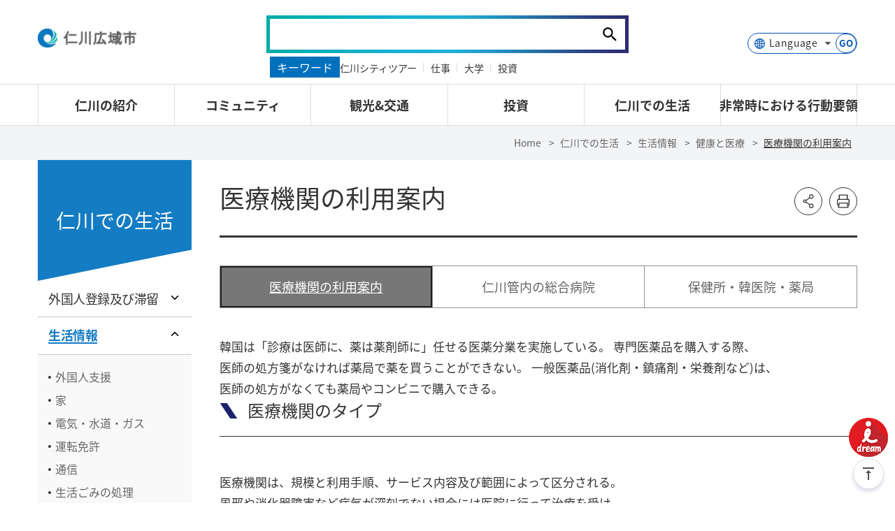

--- FILE ---
content_type: text/html;charset=UTF-8
request_url: https://www.incheon.go.kr/jp/JP050222
body_size: 120040
content:
<!DOCTYPE html>
<html lang="ja" class="ja
		dv-pc
		
			sub
		">
<head>
	<meta charset="utf-8">	
	<meta http-equiv="X-UA-Compatible" content="IE=edge">
	<meta name="viewport" content="width=device-width,initial-scale=1.0,minimum-scale=1.0,maximum-scale=10.0,user-scalable=yes">	
	<!-- <meta http-equiv="Content-Security-Policy" content="upgrade-insecure-requests"> -->
	<!-- !!!!!!global-ui!!!!!!!!!!!!!!!!!! -->
	<link rel="stylesheet" href="/humanframe/globaltheme/assets/style/content/global-ui.css">	
	<!-- Favicon -->
	<link rel="apple-touch-icon" sizes="180x180" href="/humanframe/globaltheme/assets/image/favicon/apple-touch-icon.png">
	<link rel="icon" type="image/png" sizes="32x32" href="/humanframe/globaltheme/assets/image/favicon/favicon-32x32.png">
	<link rel="icon" type="image/png" sizes="194x194" href="/humanframe/globaltheme/assets/image/favicon/favicon-194x194.png">
	<link rel="icon" type="image/png" sizes="192x192" href="/humanframe/globaltheme/assets/image/favicon/android-chrome-192x192.png">
	<link rel="icon" type="image/png" sizes="16x16" href="/humanframe/globaltheme/assets/image/favicon/favicon-16x16.png">
	<link rel="mask-icon" href="/humanframe/globaltheme/assets/image/favicon/safari-pinned-tab.svg" color="#0070bd">
	<link rel="shortcut icon" href="/humanframe/globaltheme/assets/image/favicon/favicon.ico">		
	<link rel="manifest" href="/humanframe/globaltheme/assets/image/favicon/site.webmanifest">
	
	<meta name="msapplication-TileColor" content="#ffffff">
	<meta name="msapplication-TileImage" content="/humanframe/globaltheme/assets/image/favicon/mstile-144x144.png">
	<meta name="msapplication-config" content="/humanframe/globaltheme/assets/image/favicon/browserconfig.xml">
	<meta name="theme-color" content="#ffffff">  		
	<script src="/humanframe/globaltheme/assets/plugin/jquery/jquery-2.2.2.min.js"></script>
	<script src="/humanframe/globaltheme/assets/script/device.js"></script>
	<!-- Theme Style -->
	<!-- 폰트 미리 로드 -->
	<link rel="preload" href="/humanframe/globaltheme/assets/font/Noto_Sans_JP/NotoSansJP-Regular.woff2" as="font" type="font/woff2" crossorigin>
	<link rel="preload" href="/humanframe/globaltheme/assets/font/Noto_Sans_JP/NotoSansJP-Bold.woff2" as="font" type="font/woff2" crossorigin>

	<link rel="stylesheet" href="/humanframe/theme/jp/assets/style/style.css?ver=288.0">
	<link rel="stylesheet" href="/humanframe/globaltheme/assets/style/content/global-ui.css">	
			<link rel="stylesheet" href="/humanframe/theme/jp/assets/style/content.css?ver=288.0">			
		<!-- Global UI Script -->
	<script src="/humanframe/globaltheme/assets/script/global-ui.js"></script>				
	<!-- <script src="/humanframe/theme/search/assets/script/srchSite/srch.js"></script>	 -->	
	
	<title>		
		홈>仁川での生活>生活情報>健康と医療>医療機関の利用案内
		 |
		仁川の紹介</title>
	
	<meta name="Subject" content="仁川广域市">
	<meta name="Title" content="仁川广域市">
	<meta name="Description" content="Welcome to INCHEON Metropolitan City">
	<meta name="Keywords" content="仁川广域市, 仁川の紹介, コミュニティ">
	
	<!-- 다국어 동일 $themeAsset으로 분리 -->
	<!-- s:_head/head-global-script -->
<script>

var _svObjInfo = {};
_svObjInfo.si = "cms4";
_svObjInfo.bn = "1326";
_svObjInfo.sr = "12105";

function fn_meve(url){
	var retUrl = document.location.href;
	location.href = url + "?retUrl=" + encodeURIComponent(retUrl);
}

function fn_login(){
	event.stopPropagation();	
	commLib.fn_login();
}

function fn_artLogin(){
	event.stopPropagation();
	fn_meve("/art/ART030110");
}

 function fn_search(){
	var kwd = "";
	kwd = $('#global-search-keyword').val();
	if(kwd == ""){
		alert("검색어를 입력해주세요.");
		return false;
	}else{
		$('#globalSearchForm').submit();
	}
}

function srchFocus(){
	$('#topKwd').focus();
}
function srchMobileFocus(){
	$('#mobileKwd').focus();
}

//다국어페이지 이동
function fn_go_language(lang){
	if(lang != "" && lang != null){
		window.open("about:blank").location.href = lang;
	}
}

/*
$(document).ready(function() {
// 통합 검색 input box focus
    $("#search").focus(function(){
        $(this).prev().addClass('on');
        $('.icon-key').css('opacity','1');
    }).blur(function(){
        if( !$('#search').val() ){
            $(this).prev().removeClass('on');
            $('.icon-key').css('opacity','0');
        }
    });

});
*/
</script>
<!--// e:_head/head-global-script --><!-- s:_head/head-global-end -->
	<!-- Custom -->
 	<script src="/humanframe/admin/assets/javascripts/custom/human.custom.class.js"></script>
 	<script src="/humanframe/admin/assets/javascripts/custom/human.function.js"></script>

	<!-- jQuery Validate -->
	<script src="/humanframe/globaltheme/assets/plugin/jquery.validate/jquery.validate.min.js"></script>
	<script src="/humanframe/globaltheme/assets/plugin/jquery.validate/localization/messages_ja.js"></script>		
	<!-- Weblog -->
 	<script src="/humanframe/globaltheme/assets/js/xtractor_cookie.js"></script> 	
 	
 	<!-- 
	<script src="//developers.kakao.com/sdk/js/kakao.min.js"></script>
	<script  src="https://static.nid.naver.com/js/naveridlogin_js_sdk_2.0.0.js" ></script>
	<script src="https://connect.facebook.net/ko_KR/sdk.js"></script>
	<script src="https://platform.twitter.com/widgets.js"></script>
	-->
	
	<!-- 콘텐츠타입메뉴일경우 콘텐츠명 -->
<!-- 콘텐츠타입메뉴일경우 게시글 -->
<script>


function fn_sendSns(sns){
	event.stopPropagation();

 	var txt = '医療機関の利用案内';
	var url = document.location.href;

    var o;
    var _url = encodeURIComponent(url);
    var _txt = encodeURIComponent(txt);
    var _br  = encodeURIComponent('\r\n');

    switch(sns){
        case 'facebook':
            o = {
	                method	:'popup',
	                url		:'http://www.facebook.com/sharer/sharer.php?u=' + _url
	            };
            break;

        case 'twitter':
            o = {
	                method	:'popup',
	                url		:'http://twitter.com/intent/tweet?text=' + _txt + '&url=' + _url
	            };
            break;

        case 'naverblog':
            o = {
	                 method	:'popup',
	                 url	:'https://share.naver.com/web/shareView.nhn?url=' + _url + '&title=' + _txt
                 };
             break;

        case 'kakaostory':

        	 Kakao.Story.share({
        	        url: url,
        	        text: txt
        	      });
        	 return;
    		/* o = {
	                method	:'popup',
	                url		:'https://story.kakao.com/share?url=' + _url
	            }; */
            break;

        case 'instagram':
             break;

        default:
            alert('지원하지 않는 SNS입니다.');
            return false;
    }

    switch(o.method)
    {
        case 'popup':
            window.open(o.url, 'pop', 'width=500, height=500' );
            break;

       /*  case 'web2app':
            if(navigator.userAgent.match(/android/i))
            {
                // Android
                setTimeout(function(){ location.href = 'intent://' + o.param + '#Intent;' + o.g_proto + ';end'}, 100);
            }
            else if(navigator.userAgent.match(/(iphone)|(ipod)|(ipad)/i))
            {
                // Apple
                setTimeout(function(){ location.href = o.a_store; }, 200);
                setTimeout(function(){ location.href = o.a_proto + o.param }, 100);
            }
            else
            {
                alert('이 기능은 모바일에서만 사용할 수 있습니다.');
            }
            break; */
    }
}


function fn_saveBookmark(siteNm, pageNm, pageUrl){
	event.stopPropagation();

	if(confirm("해당 페이지를 스크랩 하시겠습니까?")){
		var data = { "siteNm": encodeURIComponent(siteNm), "pageNm": encodeURIComponent(pageNm), "pageUrl": encodeURIComponent(pageUrl) };

		$.ajax({
			type 		: "post",
			url			: '/co/COScrap/action',
			dataType	: 'text', //전송받을 데이터의 타입
			data		: data,
			contentType	: 'application/x-www-form-urlencoded; charset=UTF-8',
			success		: function(data) {
				if(data.indexOf('nologin') != -1){
					if(confirm("회원만 이용가능합니다.\n가입된 회원아이디로 로그인 해주세요.")){
						var retUrl = document.location.href;
						location.href = "/login?retUrl=" + encodeURIComponent(retUrl);
					}
				}else if(data=="true"){
					if(confirm("스크랩이 완료되었습니다.\n마이페이지 > 스크랩 메뉴로 이동하시겠습니까?")){
						location.href = "/IC060501";
					}
				}else{
					alert("保存できません。");
				}
			},
			error		: function(data, status, err) {
				console.log('error forward : ' + data);
			}
		});
	}
}

function fn_copyUrl(){
	event.stopPropagation();

	var _temp = $("<input>");
	$("body").append(_temp);
	_temp.val(document.location.href).select();
	document.execCommand("copy");
	_temp.remove();

	alert(document.location.href + "\n 주소가 복사되었습니다.");
	$('.btn-linkurl').focus();
}
</script>

<script >
	/**
	 *	파일뷰어
	 * @param {object} options
	 *					- srvcId
	 *					- fileNo
	 *					- upperNo : upperNo or mediaNo
	 *					- fileTy
	 *					- fileExt
	 *					- fileNm
	 */
	function fn_fileViewer( options ){
		if( typeof options == "undefined" || options == null || options == "" ){
			alert(" 오류가 발생했습니다.");
			console.error("param error!!");

			return false;
		}

		var fileNm = options.streFileNm;

		if(fileNm != null && fileNm != ""){
			fileNm = fileNm.split(".")[0];
		}

		var flpth = options.flpth;

		if(flpth != null && flpth != ""){
			flpth = flpth.split(fileNm)[0];
		}
		
		// 미리보기 취약점 보완
		flpth = flpth.replaceAll("../", "");

		var formData 	= new FormData();
		//var docId 		= options.srvcId + "_" + options.upperNo + "_" + options.fileNo + "_" + commLib.fn_generateUUID();
		var docId 		= flpth + fileNm;
		docId			= docId.replaceAll("//", "");
		docId			= docId.replace("/", "");
		docId			= docId.replace(/\//g, "_");
		docId			= docId.replace(/(\s|\(|\)|\&|\n|\r|\.|\,|<|>|\!|@|#|\$|%|\^|\&|\*|-|=|\+|\/|\?|;|:|\'|\[|\]|\{|\})/g, "");

		if( docId.length > 50 ){
			docId = docId.substr(docId.length - 50);
		}
		/* var fileUrl 	= location.origin + "/comm/getFile?" +	"srvcId=" 	+ options.srvcId	+
																"&upperNo="	+ options.upperNo 	+
																"&fileTy="	+ options.fileTy 	+
																"&fileNo="	+ options.fileNo; */
		var fileUrl = '/data/deployments/humanframe.war' + options.flpth + "/" + options.streFileNm;  // /없을경우 붙여넣어주기
		fileUrl		= fileUrl.replace(/(\/{2,}|\\{1,})/g,"/");

		formData.append("mode"		, "url");
		formData.append("nocache"	, "1");
		formData.append("doc_id"	, docId);
		formData.append("file_url"	, fileUrl);
		formData.append("file_ext"	, options.fileExt);
		formData.append("file_name"	, options.fileNm || "");

		$.ajax({
			  type			: "POST",
			  url			: location.origin + "/fileviewer/api/upload",
			  data			: formData,
			  dataType		: 'json',
			  cache			: false,
			  contentType	: false,
			  processData	: false,
			  async			: true,
			  beforeSend	: function(){
				  $.LoadingOverlay("show", overlayPluginOpt);
			  },
			  success		: function (data) {
				if ( data && data.error && data.error == -1 ){
					setTimeout(window.open(data.url, "_blank"),'500');
				} else {
				  if ( data && data.message ) {
					alert(data.message);
				  }
				}
			  },
			  error			: function (error) {
				  alert("에러가 발생했습니다.\n관리자에게 문의하세요 (" + error.statusText + ")");
			  },
			  complete		: function (){
				  $.LoadingOverlay("hide");
			  }
		});
	}

	/* function fn_fileViewer( options ){
		 if( typeof options == "undefined" || options == null || options == "" ){
		 alert(" 오류가 발생했습니다.");
		 console.error("param error!!");

		 return false;
		 }

		 var formData = new FormData();
		 var docId = options.srvcId + "_" + options.upperNo + "_" + options.fileNo + "_" + commLib.fn_generateUUID();
		 var fileUrl = location.origin + "/comm/getFile?" +	"srvcId=" + options.srvcId	+
		 "&upperNo="	+ options.upperNo +
		 "&fileTy="	+ options.fileTy +
		 "&fileNo="	+ options.fileNo +
		 "&flpth=" + options.flpth +
		 "&streFileNm=" + options.streFileNm +
		 "&fileExtsn=" + options.fileExtsn;

		 var fileUrl2 = "flpth=" + options.flpth + "&streFileNm=" + options.streFileNm;

		 var apiKey = "RPAC16BRZ90IKJC";
		 var cc = "incheon";
		 fileUrl = encodeURIComponent(fileUrl);
		 //파일경로에서 추출 가능한 경우는 file_name 파라미터를 보내지 않아도 됩니다.
		 var fileName = encodeURIComponent(options.fileNm);
		 //window.open("http://viewer1.withsoft.kr/v1/cnview?key=" + apiKey + "&cc=" + cc + "&file_url=" + fileUrl + "&file_name=" + fileName , "viewstory", "width=700;height=600");

		 window.open("http://viewer1.withsoft.kr/v1/cnview?key=" + apiKey + "&cc=" + cc + "&file_url=" + fileUrl + "&file_name=" + fileName , "viewstory", "width=700;height=600");
	} */

	/**
	 *	파일뷰어 for url
	 * @param {object} options
	 *					- fileNm
	 *					- url
	 *					- fileExt
	 */
	function fn_fileViewerUrl( fileNm, url, fileExt ){
		if( (typeof url == "undefined" || url == null || url == "") &&
				(typeof fileNm == "undefined" || fileNm == null || fileNm == "") ){
			alert(" 오류가 발생했습니다.");
			console.error("param error!!");

			return false;
		}

		var fileNmStr	= fileNm || "";
		
		var formData 	= new FormData();
		var docId 		= commLib.fn_generateUUID();
		var fileUrl 	= location.origin + url;
		var ext			= fileExt || fileNmStr.substr(fileNmStr.lastIndexOf(".") + 1);

		formData.append("mode"		, "url");
		formData.append("nocache"	, "1");
		formData.append("doc_id"	, docId);
		formData.append("file_url"	, fileUrl);
		formData.append("file_ext"	, ext);
		formData.append("file_name"	, fileNm || "");

		$.ajax({
			  type			: "POST",
			  url			: location.origin + ":9191/api/upload",
			  data			: formData,
			  dataType		: 'json',
			  cache			: false,
			  contentType	: false,
			  processData	: false,
			  async			: true,
			  beforeSend	: function(){
				  $.LoadingOverlay("show");
			  },
			  success		: function (data) {
				if ( data && data.error && data.error == -1 ){
					setTimeout(window.open(data.url, "_blank"),'500');
				} else {
				  if ( data && data.message ) {
					alert(data.message);
				  }
				}
			  },
			  error			: function (error) {
				  alert("에러가 발생했습니다.\n관리자에게 문의하세요 (" + error.statusText + ")");
			  },
			  complete		: function (){
				  $.LoadingOverlay("hide");
			  }
		});
	}

/* 	 function fn_fileViewer( options ){
			if( typeof options == "undefined" || options == null || options == "" ){
				alert(" 오류가 발생했습니다.");
				console.error("param error!!");

				return false;
			}

		     var $form = $('<form></form>');
		     $form.attr('action', '/comm/fileView');
		     $form.attr('method', 'post');
		     $form.attr('target', '_blank');
		     $form.appendTo('body');

		     $form.append($("<input type='hidden' name='srvcId' value='" + options.srvcId + "' />"));
			 $form.append($("<input type='hidden' name='upperNo' value='" + options.upperNo + "' />"));
			 $form.append($("<input type='hidden' name='fileTy' value='" + options.fileTy + "' />"));
			 $form.append($("<input type='hidden' name='fileNo' value='" + options.fileNo + "' />"));

		     $form.submit();
		} */

</script>
<!--  로딩바 -->
	<!-- <script src="/humanframe/globaltheme/assets/plugin/loadingoverlay/loadingoverlay.js"></script> -->
	<script src="/humanframe/globaltheme/assets/plugin/loadingoverlay/loadingoverlay.min.js"></script>
	
	<!--[if lt IE 9]>
	<script src="/humanframe/globaltheme/assets/plugin/html5shiv.min.js">
	<script src="/humanframe/globaltheme/assets/plugin/respond.min.js">
	<![endif]-->	
	
	<!-- 검색시 SNS 표출 -->
	<script type="application/ld+json">
	{
		"@context": "http://schema.org",
		"@type": "Organization",
		"name": "인천광역시청",
		"url": "https://www.incheon.go.kr",
		"sameAs":[
			"https://www.instagram.com/incheon_gov",
			"https://www.facebook.com/incheon.gov",
			"https://www.youtube.com/channel/UC960xfXepXPsJ8HHePGvAKw",
			"https://x.com/incheon_gov",
			"https://story.kakao.com/ch/incheoncity"
		]
	}
	</script>
	
<!--// e:_head/head-global-end --></head>
<body>
	<div class="skip-nav">
		<a href="#gnb">메뉴 바로가기</a>
		<a href="#content2024">본문 바로가기</a>
	</div>

	<!-- popup-band-top -->
	<script>
       $(document).ready(function(){
            expiredBand();
            $('.popup-band-top .btn-close-band').click(function(){
                $('.popup-band-top').hide();
                return false;
            });
        });

        function expiredBand(){
            function getCookie(name){
                var nameOfCookie = name + "=";
                var x = 0;
                while (x <= document.cookie.length){
                    var y = (x + nameOfCookie.length);
                    if (document.cookie.substring(x, y) == nameOfCookie){
                    if ((endOfCookie = document.cookie.indexOf(";", y)) == -1){
                    endOfCookie = document.cookie.length;
                    }
                    return unescape (document.cookie.substring(y, endOfCookie));
                    }
                    x = document.cookie.indexOf (" ", x) + 1;
                    if (x == 0) break;
                }
                return "";
            }
            if (getCookie("popBandExpired") != "done"){
                $('.main-popup-band-top-wrap.main .popup-band-top').show();
            }
        }

    	function setCookie(name, value, expiredays){
            var todayDate = new Date();
                todayDate.setDate (todayDate.getDate() + expiredays);
                document.cookie = name + "=" + escape(value) + "; path=/; expires=" + todayDate.toGMTString() + ";";
            }

            function closePopBand(){
                if (document.popfrm.popBandExpired.checked){
                setCookie("popBandExpired", "done", 1);
            }
            $('.popup-band-top').hide();
        }
    </script>
    <!--// popup-band-top -->

	<div id="wrapper" class="jp wrapper health  ">

		<script >
$(document).ready(function(){
	$("#btn_m_login").on("click", function(){
		event.stopPropagation();
		event.preventDefault();
		fn_login();
	});
	
	// 다국어 사이트 접속
	$("#selectLanguage").on("change", function(){
		fn_go_language(this.value);
	});
});

function srchKwd(formid){
	var kwd = "";
	kwd = $('#topKwd').val();
	if(kwd == ""){
		/* alert("검색어를 입력해주세요."); */
		return false;
	}else{
		$('#'+formid).submit();
	}
}

function fn_popularSearch(param){
	//공통메시지 지우기
	//$(".header-search-label").text("");
	
	//검색 값 넣기
	$("#topKwd").val(param);
	
	//키워드로 검색
	srchKwd("jpSearchForm");
}
</script>
<!-- header -->
<header id="header" class="header">
	<!-- header-theme-wrap -->
	<div class="header-theme-wrap">
		<!-- header-theme-inner -->
		<div class="header-theme">
			<div class="header-theme-title-wrap">
				<h1 class="header-theme-title">
					<!-- <a href="/" class="header-theme-incheon" title="go to incheon portal" target="_blank">
						<img src="/humanframe/globaltheme/assets/image/layout/logo-circle-incheon.png" alt="Incheon">
					</a> -->
					<a class="header-theme-site jp " href="/jp">
						<img src="/humanframe/theme/jp/assets/image/layout/header-logo-jp.png" alt="仁川の紹介">
					</a>
				</h1>
			</div>
		<!-- header-search-wrap -->
		<div class="header-search-wrap">
			<form action="/jp/search" id="jpSearchForm">
				<fieldset>
					<legend class="hidden">Search</legend>
					<input type="search" name="kwd" id="topKwd"  autocomplete="off" class="search-keyword" placeholder="" value="">
					<label for="topKwd" class="hidden">Search Keyword</label>
					<!-- <label for="topKwd" class="header-search-label"></label> -->
					<!-- <a href="#" title="가상키보드 입력" class="btn-keyboardui"><span>키보드</span></a> -->
					<a href="javascript:srchKwd('jpSearchForm')" class="btn-search"><span>검색</span></a>
				</fieldset>
				<!-- S:popularSearch -->
				<div class="p_search">
					<strong>キーワード</strong>
					<ul>
						<li><a href="javascript:fn_popularSearch('仁川シティツアー');">仁川シティツアー</a></li>
						<li><a href="javascript:fn_popularSearch('仕事');">仕事</a></li>
						<li><a href="javascript:fn_popularSearch('大学');">大学</a></li>				
						<li><a href="javascript:fn_popularSearch('投資');">投資</a></li>
					</ul>
				</div>
				<!-- E:popularSearch -->
			</form>
		</div>
		<!-- //header-search-wrap -->
			<div class="header-theme-util">
				<ul>
					<li>
						<!-- <div class="header-language-group">
							<label for="selectLang" class="hidden">Global Site</label>
							<select class="select-language" id="selectLang">
								<option>Language</option>
								<option value="/">한국어</option>
								<option value="/en">English</option>
								<option value="/jp">にほんご</option>
								<option value="/cn">简体中文</option>
							</select>
							<button class="btn-go-language"><span>GO</span></button>
						</div> -->
						
						<div class="header-language-group">
							<label for="selectLanguage" class="hidden">Global Site</label>
							<!-- <select class="select-language" id="selectLanguage" onchange="javascript: fn_go_language(this.value);"> -->
							<!-- <select class="select-language" id="selectLanguage"> -->
							<select class="select-language" title="다국어 선택">
								<option value="" class="df">Language</option>
		                        <option value="/" class="kr">한국어</option>
		                        <option value="/en" class="en">English</option>
		                        <option value="/jp" class="jp">にほんご</option>
		                        <option value="/cn" class="ch">简体中文</option>
		                        <option value="/humanframe/theme/world/html/index_intro.html" class="go">WorldWide</option>
							</select>
							<button type="button" class="btn-go-language" id="selectLanguage" title="선택언어 사이트로 이동-새창"><span>GO</span></button>
						</div>
						
					</li>
				</ul>
			</div>
		</div>
		<!-- header-gnb-wrap -->
		<div class="header-gnb-wrap">
			<div class="gnb-mobile-member">
				<a href="#" id="btn_m_login" class="btn btn-basic btn-login"><span>Login</span></a>
						<a href="/unityMberLoginCnter" class="btn btn-basic btn-regist"><span>Join</span></a>
					</div>
			<!-- gnb-wrap -->
			<div class="gnb-wrap">
				<!-- gnb -->
				<nav class="gnb" id="gnb">
					<ul class="depth1">
						<li>

							<a href="/jp/JP010101" target="_self" >
										<span>仁川の紹介</span>
									</a>
								<!-- 다음 메뉴가 서브메뉴라면 UL그룹을 새로 생성 -->
									<div class="depth2-wrap">
									<ul class="depth2">
								<li>

							<a href="/jp/JP010101" target="_self" >
										<span>紹介</span>
									</a>
								<!-- 다음 메뉴가 서브메뉴라면 UL그룹을 새로 생성 -->
									<ul class="depth3">
								<li>

							<a href="/jp/JP010101" >
										<span>由来と沿革</span>
									</a>
								<!-- 다음메뉴와 레벨이 동일하고 마지막 메뉴가 아니라면 li만 닫음 -->
									</li>
								<li>

							<a href="/jp/JP010102" target="_self" >
										<span>一般現況</span>
									</a>
								<!-- 다음메뉴와 레벨이 동일하고 마지막 메뉴가 아니라면 li만 닫음 -->
									</li>
								<li>

							<a href="/jp/JP010103" >
										<span>行政区域</span>
									</a>
								<!-- 다음메뉴와 레벨이 동일하고 마지막 메뉴가 아니라면 li만 닫음 -->
									</li>
								<li>

							<a href="/jp/JP010104" >
										<span>120 ミチュホルコールセンター</span>
									</a>
								<!-- 다음 메뉴가 상위메뉴라면 메뉴 레벨을 비교하여 차이값만큼 Close -->
									</li>
										</ul>

										</li>
								<li>

							<a href="/jp/JP010201" target="_self" >
										<span>シンボル</span>
									</a>
								<!-- 다음 메뉴가 서브메뉴라면 UL그룹을 새로 생성 -->
									<ul class="depth3">
								<li>

							<a href="/jp/JP010201" >
										<span>シンボルマーク</span>
									</a>
								<!-- 다음메뉴와 레벨이 동일하고 마지막 메뉴가 아니라면 li만 닫음 -->
									</li>
								<li>

							<a href="/jp/JP010202" >
										<span>都市ブランド</span>
									</a>
								<!-- 다음메뉴와 레벨이 동일하고 마지막 메뉴가 아니라면 li만 닫음 -->
									</li>
								<li>

							<a href="/jp/JP010203" >
										<span>キャラクター</span>
									</a>
								<!-- 다음메뉴와 레벨이 동일하고 마지막 메뉴가 아니라면 li만 닫음 -->
									</li>
								<li>

							<a href="/jp/JP010204" >
										<span>木・花・鳥・色</span>
									</a>
								<!-- 다음 메뉴가 상위메뉴라면 메뉴 레벨을 비교하여 차이값만큼 Close -->
									</li>
										</ul>

										</li>
								<li>

							<a href="/jp/JP010401" target="_self" >
										<span>市役所</span>
									</a>
								<!-- 다음 메뉴가 서브메뉴라면 UL그룹을 새로 생성 -->
									<ul class="depth3">
								<li>

							<a href="/jp/JP010401" >
										<span>組織図</span>
									</a>
								<!-- 다음메뉴와 레벨이 동일하고 마지막 메뉴가 아니라면 li만 닫음 -->
									</li>
								<li>

							<a href="/jp/JP010402" target="_self" >
										<span>アクセス</span>
									</a>
								<!-- 다음 메뉴가 상위메뉴라면 메뉴 레벨을 비교하여 차이값만큼 Close -->
									</li>
										</ul>

										</li>
								<li>

							<a href="/jp/JP010601" target="_self" >
										<span>市長</span>
									</a>
								<!-- 다음 메뉴가 서브메뉴라면 UL그룹을 새로 생성 -->
									<ul class="depth3">
								<li>

							<a href="/jp/JP010601" >
										<span>プロフィール </span>
									</a>
								<!-- 다음메뉴와 레벨이 동일하고 마지막 메뉴가 아니라면 li만 닫음 -->
									</li>
								<li>

							<a href="/jp/JP010602" >
										<span>就任あいさつ</span>
									</a>
								<!-- 다음메뉴와 레벨이 동일하고 마지막 메뉴가 아니라면 li만 닫음 -->
									</li>
								<li>

							<a href="/jp/JP010603" >
										<span>ビジョン</span>
									</a>
								<!-- 다음메뉴와 레벨이 동일하고 마지막 메뉴가 아니라면 li만 닫음 -->
									</li>
								<li>

							<a href="/jp/JP010604" >
										<span>メッセージ</span>
									</a>
								<!-- 다음 메뉴가 상위메뉴라면 메뉴 레벨을 비교하여 차이값만큼 Close -->
									</li>
										</ul>

										</li>
								<li>

							<a href="/jp/JP020101" target="_self" >
										<span>政策情報</span>
									</a>
								<!-- 다음 메뉴가 서브메뉴라면 UL그룹을 새로 생성 -->
									<ul class="depth3">
								<li>

							<a href="/jp/JP020101" target="_self" >
										<span>国際交流</span>
									</a>
								<!-- 다음메뉴와 레벨이 동일하고 마지막 메뉴가 아니라면 li만 닫음 -->
									</li>
								<li>

							<a href="/jp/JP020201" >
										<span>GCF</span>
									</a>
								<!-- 다음 메뉴가 상위메뉴라면 메뉴 레벨을 비교하여 차이값만큼 Close -->
									</li>
										</ul>

										</li>
								<li>

							<a href="/jp/JP011201" >
										<span>ウェブトゥーン 仁川</span>
									</a>
								<!-- 다음메뉴와 레벨이 동일하고 마지막 메뉴가 아니라면 li만 닫음 -->
									</li>
								<li>

							<a href="/jp/JP030114" >
										<span>仁川ビデオ</span>
									</a>
								<!-- 다음 메뉴가 상위메뉴라면 메뉴 레벨을 비교하여 차이값만큼 Close -->
									</li>
										</ul>

										</div>
										</li>
								<li>

							<a href="http://www.incheon.go.kr/jp/JP020401" target="_self" >
										<span>コミュニティ</span>
									</a>
								<!-- 다음 메뉴가 서브메뉴라면 UL그룹을 새로 생성 -->
									<div class="depth2-wrap">
									<ul class="depth2">
								<li>

							<a href="/jp/JP020401" >
										<span>仁川ニュース</span>
									</a>
								<!-- 다음 메뉴가 상위메뉴라면 메뉴 레벨을 비교하여 차이값만큼 Close -->
									</li>
										</ul>

										</div>
										</li>
								<li>

							<a href="/jp/JP030106" target="_self" >
										<span>観光&交通</span>
									</a>
								<!-- 다음 메뉴가 서브메뉴라면 UL그룹을 새로 생성 -->
									<div class="depth2-wrap">
									<ul class="depth2">
								<li>

							<a href="https://jap-itour.incheon.go.kr/cmn/board/BBSMSTR_000000000080/bbsList.do" target="_blank" class="link-http" title="새창">
										<span>やるべきこと</span>
									</a>
								<!-- 다음메뉴와 레벨이 동일하고 마지막 메뉴가 아니라면 li만 닫음 -->
									</li>
								<li>

							<a href="https://jap-itour.incheon.go.kr/cmn/board/BBSMSTR_000000000081/bbsList.do?placeDivi=ts" target="_blank" class="link-http" title="새창">
										<span>行くべき場所</span>
									</a>
								<!-- 다음메뉴와 레벨이 동일하고 마지막 메뉴가 아니라면 li만 닫음 -->
									</li>
								<li>

							<a href="https://citytour.ito.or.kr/foreign/japanese/citytour/" target="_blank" class="link-http" title="새창">
										<span>仁川シティツアー</span>
									</a>
								<!-- 다음메뉴와 레벨이 동일하고 마지막 메뉴가 아니라면 li만 닫음 -->
									</li>
								<li>

							<a href="/jp/JP030106" target="_self" >
										<span>博物館&middot;美術館</span>
									</a>
								<!-- 다음 메뉴가 서브메뉴라면 UL그룹을 새로 생성 -->
									<ul class="depth3">
								<li>

							<a href="/jp/JP030106" >
										<span>博物館・美術館</span>
									</a>
								<!-- 다음메뉴와 레벨이 동일하고 마지막 메뉴가 아니라면 li만 닫음 -->
									</li>
								<li>

							<a href="/jp/JP030108" >
										<span>仁川広域市立博物館</span>
									</a>
								<!-- 다음메뉴와 레벨이 동일하고 마지막 메뉴가 아니라면 li만 닫음 -->
									</li>
								<li>

							<a href="/jp/JP030109" >
										<span>松岩美術館</span>
									</a>
								<!-- 다음메뉴와 레벨이 동일하고 마지막 메뉴가 아니라면 li만 닫음 -->
									</li>
								<li>

							<a href="/jp/JP030110" >
										<span>黔丹先史博物館</span>
									</a>
								<!-- 다음메뉴와 레벨이 동일하고 마지막 메뉴가 아니라면 li만 닫음 -->
									</li>
								<li>

							<a href="/jp/JP030111" >
										<span>韓国移民史博物館</span>
									</a>
								<!-- 다음메뉴와 레벨이 동일하고 마지막 메뉴가 아니라면 li만 닫음 -->
									</li>
								<li>

							<a href="/jp/JP030112" >
										<span>仁川都市歴史館</span>
									</a>
								<!-- 다음 메뉴가 상위메뉴라면 메뉴 레벨을 비교하여 차이값만큼 Close -->
									</li>
										</ul>

										</li>
								<li>

							<a href="/jp/JP030201" target="_self" >
										<span>交通</span>
									</a>
								<!-- 다음 메뉴가 서브메뉴라면 UL그룹을 새로 생성 -->
									<ul class="depth3">
								<li>

							<a href="/jp/JP030201" target="_self" >
										<span>公共交通機関</span>
									</a>
								<!-- 다음메뉴와 레벨이 동일하고 마지막 메뉴가 아니라면 li만 닫음 -->
									</li>
								<li>

							<a href="/jp/JP030208" >
										<span>交通カード</span>
									</a>
								<!-- 다음메뉴와 레벨이 동일하고 마지막 메뉴가 아니라면 li만 닫음 -->
									</li>
								<li>

							<a href="http://www.airport.kr/ap/ja/index.do" target="_blank" class="link-http" title="새창">
										<span>仁川国際空港</span>
									</a>
								<!-- 다음 메뉴가 상위메뉴라면 메뉴 레벨을 비교하여 차이값만큼 Close -->
									</li>
										</ul>

										</li>
								<li>

							<a href="http://www.seoulmetro.co.kr/jp/index.do?device=PC" target="_blank" class="link-http" title="새창">
										<span>地下鉄情報</span>
									</a>
								<!-- 다음메뉴와 레벨이 동일하고 마지막 메뉴가 아니라면 li만 닫음 -->
									</li>
								<li>

							<a href="/jp/JP030115" >
										<span>仁川観光地です</span>
									</a>
								<!-- 다음 메뉴가 상위메뉴라면 메뉴 레벨을 비교하여 차이값만큼 Close -->
									</li>
										</ul>

										</div>
										</li>
								<li>

							<a href="/jp/JP040101" target="_self" >
										<span>投資</span>
									</a>
								<!-- 다음 메뉴가 서브메뉴라면 UL그룹을 새로 생성 -->
									<div class="depth2-wrap">
									<ul class="depth2">
								<li>

							<a href="/jp/JP040101" >
										<span>挨拶</span>
									</a>
								<!-- 다음메뉴와 레벨이 동일하고 마지막 메뉴가 아니라면 li만 닫음 -->
									</li>
								<li>

							<a href="/jp/JP040201" target="_self" >
										<span>投資環境</span>
									</a>
								<!-- 다음 메뉴가 서브메뉴라면 UL그룹을 새로 생성 -->
									<ul class="depth3">
								<li>

							<a href="/jp/JP040201" >
										<span>仁川投資の利点</span>
									</a>
								<!-- 다음메뉴와 레벨이 동일하고 마지막 메뉴가 아니라면 li만 닫음 -->
									</li>
								<li>

							<a href="/jp/JP040202" >
										<span>外国人投資誘致戦略</span>
									</a>
								<!-- 다음 메뉴가 상위메뉴라면 메뉴 레벨을 비교하여 차이값만큼 Close -->
									</li>
										</ul>

										</li>
								<li>

							<a href="/jp/JP040303" target="_self" >
										<span>投資情報</span>
									</a>
								<!-- 다음 메뉴가 서브메뉴라면 UL그룹을 새로 생성 -->
									<ul class="depth3">
								<li>

							<a href="/jp/JP040303" target="_self" >
										<span>旧都心</span>
									</a>
								<!-- 다음메뉴와 레벨이 동일하고 마지막 메뉴가 아니라면 li만 닫음 -->
									</li>
								<li>

							<a href="/jp/JP040311" >
										<span>産業団地の現状</span>
									</a>
								<!-- 다음메뉴와 레벨이 동일하고 마지막 메뉴가 아니라면 li만 닫음 -->
									</li>
								<li>

							<a href="/jp/JP040312" >
										<span>仁川経済自由区域</span>
									</a>
								<!-- 다음 메뉴가 상위메뉴라면 메뉴 레벨을 비교하여 차이값만큼 Close -->
									</li>
										</ul>

										</li>
								<li>

							<a href="/jp/JP040401" target="_self" >
										<span>投資ガイド</span>
									</a>
								<!-- 다음 메뉴가 서브메뉴라면 UL그룹을 새로 생성 -->
									<ul class="depth3">
								<li>

							<a href="/jp/JP040401" >
										<span>外国人投資誘致支援制度</span>
									</a>
								<!-- 다음메뉴와 레벨이 동일하고 마지막 메뉴가 아니라면 li만 닫음 -->
									</li>
								<li>

							<a href="/jp/JP040402" >
										<span>外国人投資制度及び手続</span>
									</a>
								<!-- 다음메뉴와 레벨이 동일하고 마지막 메뉴가 아니라면 li만 닫음 -->
									</li>
								<li>

							<a href="/jp/JP040403" >
										<span>企業投資誘致支援制度</span>
									</a>
								<!-- 다음 메뉴가 상위메뉴라면 메뉴 레벨을 비교하여 차이값만큼 Close -->
									</li>
										</ul>

										</li>
								<li>

							<a href="https://www.ifez.go.kr/world/main.do" target="_blank" class="link-http" title="새창">
										<span>仁川経済自由区域</span>
									</a>
								<!-- 다음 메뉴가 상위메뉴라면 메뉴 레벨을 비교하여 차이값만큼 Close -->
									</li>
										</ul>

										</div>
										</li>
								<li>

							<a href="/jp/JP050101" target="_self" >
										<span>仁川での生活</span>
									</a>
								<!-- 다음 메뉴가 서브메뉴라면 UL그룹을 새로 생성 -->
									<div class="depth2-wrap">
									<ul class="depth2">
								<li>

							<a href="/jp/JP050101" target="_self" >
										<span>外国人登録及び滞留</span>
									</a>
								<!-- 다음 메뉴가 서브메뉴라면 UL그룹을 새로 생성 -->
									<ul class="depth3">
								<li>

							<a href="/jp/JP050101" >
										<span>ビザ</span>
									</a>
								<!-- 다음메뉴와 레벨이 동일하고 마지막 메뉴가 아니라면 li만 닫음 -->
									</li>
								<li>

							<a href="/jp/JP050102" >
										<span>外国人登録及び滞留</span>
									</a>
								<!-- 다음메뉴와 레벨이 동일하고 마지막 메뉴가 아니라면 li만 닫음 -->
									</li>
								<li>

							<a href="/jp/JP050103" >
										<span>国内居所申告</span>
									</a>
								<!-- 다음메뉴와 레벨이 동일하고 마지막 메뉴가 아니라면 li만 닫음 -->
									</li>
								<li>

							<a href="/jp/JP050104" >
										<span>永住資格/帰化</span>
									</a>
								<!-- 다음메뉴와 레벨이 동일하고 마지막 메뉴가 아니라면 li만 닫음 -->
									</li>
								<li>

							<a href="/jp/JP050105" >
										<span>仁川出入国・外国人庁の案内</span>
									</a>
								<!-- 다음 메뉴가 상위메뉴라면 메뉴 레벨을 비교하여 차이값만큼 Close -->
									</li>
										</ul>

										</li>
								<li>

							<a href="/jp/JP050201" target="_self" >
										<span>生活情報</span>
									</a>
								<!-- 다음 메뉴가 서브메뉴라면 UL그룹을 새로 생성 -->
									<ul class="depth3">
								<li>

							<a href="/jp/JP050201" target="_self" >
										<span>外国人支援</span>
									</a>
								<!-- 다음메뉴와 레벨이 동일하고 마지막 메뉴가 아니라면 li만 닫음 -->
									</li>
								<li>

							<a href="/jp/JP050205" >
										<span>家</span>
									</a>
								<!-- 다음메뉴와 레벨이 동일하고 마지막 메뉴가 아니라면 li만 닫음 -->
									</li>
								<li>

							<a href="/jp/JP050206" >
										<span>電気・水道・ガス</span>
									</a>
								<!-- 다음메뉴와 레벨이 동일하고 마지막 메뉴가 아니라면 li만 닫음 -->
									</li>
								<li>

							<a href="/jp/JP050207" >
										<span>運転免許</span>
									</a>
								<!-- 다음메뉴와 레벨이 동일하고 마지막 메뉴가 아니라면 li만 닫음 -->
									</li>
								<li>

							<a href="/jp/JP050208" target="_self" >
										<span>通信</span>
									</a>
								<!-- 다음메뉴와 레벨이 동일하고 마지막 메뉴가 아니라면 li만 닫음 -->
									</li>
								<li>

							<a href="/jp/JP050211" >
										<span>生活ごみの処理</span>
									</a>
								<!-- 다음메뉴와 레벨이 동일하고 마지막 메뉴가 아니라면 li만 닫음 -->
									</li>
								<li>

							<a href="/jp/JP050212" target="_self" >
										<span>公共機関及び便宜施設の 利用</span>
									</a>
								<!-- 다음메뉴와 레벨이 동일하고 마지막 메뉴가 아니라면 li만 닫음 -->
									</li>
								<li>

							<a href="/jp/JP050218" >
										<span>税金</span>
									</a>
								<!-- 다음메뉴와 레벨이 동일하고 마지막 메뉴가 아니라면 li만 닫음 -->
									</li>
								<li>

							<a href="/jp/JP050219" target="_self" >
										<span>妊娠・育児・教育</span>
									</a>
								<!-- 다음메뉴와 레벨이 동일하고 마지막 메뉴가 아니라면 li만 닫음 -->
									</li>
								<li>

							<a href="/jp/JP050222" target="_self" >
										<span>健康と医療</span>
									</a>
								<!-- 다음메뉴와 레벨이 동일하고 마지막 메뉴가 아니라면 li만 닫음 -->
									</li>
								<li>

							<a href="/jp/JP050225" >
										<span>社会保障制度</span>
									</a>
								<!-- 다음메뉴와 레벨이 동일하고 마지막 메뉴가 아니라면 li만 닫음 -->
									</li>
								<li>

							<a href="/jp/JP050227" target="_self" >
										<span>仁川e-Eumカード</span>
									</a>
								<!-- 다음 메뉴가 상위메뉴라면 메뉴 레벨을 비교하여 차이값만큼 Close -->
									</li>
										</ul>

										</li>
								<li>

							<a href="/jp/JP050301" target="_self" >
										<span>仕事</span>
									</a>
								<!-- 다음 메뉴가 서브메뉴라면 UL그룹을 새로 생성 -->
									<ul class="depth3">
								<li>

							<a href="/jp/JP050301" >
										<span>外国人の就職</span>
									</a>
								<!-- 다음메뉴와 레벨이 동일하고 마지막 메뉴가 아니라면 li만 닫음 -->
									</li>
								<li>

							<a href="/jp/JP050302" >
										<span>労働基準法</span>
									</a>
								<!-- 다음메뉴와 레벨이 동일하고 마지막 메뉴가 아니라면 li만 닫음 -->
									</li>
								<li>

							<a href="/jp/JP050303" >
										<span>社会保険</span>
									</a>
								<!-- 다음메뉴와 레벨이 동일하고 마지막 메뉴가 아니라면 li만 닫음 -->
									</li>
								<li>

							<a href="/jp/JP050304" >
										<span>仁川外国人人材支援センター</span>
									</a>
								<!-- 다음 메뉴가 상위메뉴라면 메뉴 레벨을 비교하여 차이값만큼 Close -->
									</li>
										</ul>

										</li>
								<li>

							<a href="/jp/JP050401" target="_self" >
										<span>韓国語教育</span>
									</a>
								<!-- 다음 메뉴가 서브메뉴라면 UL그룹을 새로 생성 -->
									<ul class="depth3">
								<li>

							<a href="/jp/JP050401" >
										<span>韓国語教育専門機関</span>
									</a>
								<!-- 다음메뉴와 레벨이 동일하고 마지막 메뉴가 아니라면 li만 닫음 -->
									</li>
								<li>

							<a href="https://www.sejonghakdang.org/front/main/main.do" target="_blank" class="link-http" title="새창">
										<span>世宗学堂</span>
									</a>
								<!-- 다음 메뉴가 상위메뉴라면 메뉴 레벨을 비교하여 차이값만큼 Close -->
									</li>
										</ul>

										</li>
								<li>

							<a href="/jp/JP050801" target="_self" >
										<span>大学</span>
									</a>
								<!-- 다음 메뉴가 서브메뉴라면 UL그룹을 새로 생성 -->
									<ul class="depth3">
								<li>

							<a href="https://www.studyinkorea.go.kr/" target="_blank" class="link-http" title="새창">
										<span>Study in Korea</span>
									</a>
								<!-- 다음 메뉴가 상위메뉴라면 메뉴 레벨을 비교하여 차이값만큼 Close -->
									</li>
										</ul>

										</li>
								<li>

							<a href="/jp/JP050501" >
										<span>外国人生活ガイド</span>
									</a>
								<!-- 다음메뉴와 레벨이 동일하고 마지막 메뉴가 아니라면 li만 닫음 -->
									</li>
								<li>

							<a href="http://www.incheon.go.kr/culture/CU060102" target="_blank" class="link-http" title="새창">
										<span>外国語表記辞典</span>
									</a>
								<!-- 다음 메뉴가 상위메뉴라면 메뉴 레벨을 비교하여 차이값만큼 Close -->
									</li>
										</ul>

										</div>
										</li>
								<li>

							<a href="/jp/JP060101" target="_self" >
										<span>非常時における行動要領</span>
									</a>
								<!-- 다음 메뉴가 서브메뉴라면 UL그룹을 새로 생성 -->
									<div class="depth2-wrap">
									<ul class="depth2">
								<li>

							<a href="/jp/JP060101" >
										<span>台風・豪雨</span>
									</a>
								<!-- 다음메뉴와 레벨이 동일하고 마지막 메뉴가 아니라면 li만 닫음 -->
									</li>
								<li>

							<a href="/jp/JP060102" >
										<span>大雪</span>
									</a>
								<!-- 다음메뉴와 레벨이 동일하고 마지막 메뉴가 아니라면 li만 닫음 -->
									</li>
								<li>

							<a href="/jp/JP060103" >
										<span>寒波</span>
									</a>
								<!-- 다음메뉴와 레벨이 동일하고 마지막 메뉴가 아니라면 li만 닫음 -->
									</li>
								<li>

							<a href="/jp/JP060104" >
										<span>猛暑</span>
									</a>
								<!-- 다음메뉴와 레벨이 동일하고 마지막 메뉴가 아니라면 li만 닫음 -->
									</li>
								<li>

							<a href="/jp/JP060105" >
										<span>黄砂・PM2.5</span>
									</a>
								<!-- 다음메뉴와 레벨이 동일하고 마지막 메뉴가 아니라면 li만 닫음 -->
									</li>
								<li>

							<a href="/jp/JP060106" >
										<span>地震</span>
									</a>
								<!-- 다음메뉴와 레벨이 동일하고 마지막 메뉴가 아니라면 li만 닫음 -->
									</li>
								<li>

							<a href="/jp/JP060107" >
										<span>干ばつ</span>
									</a>
								<!-- 다음메뉴와 레벨이 동일하고 마지막 메뉴가 아니라면 li만 닫음 -->
									</li>
								<li>

							<a href="/jp/JP060108" >
										<span>山火事</span>
									</a>
								<!-- 다음메뉴와 레벨이 동일하고 마지막 메뉴가 아니라면 li만 닫음 -->
									</li>
								<li>

							<a href="/jp/JP060109" >
										<span>建築物崩壊</span>
									</a>
								<!-- 다음메뉴와 레벨이 동일하고 마지막 메뉴가 아니라면 li만 닫음 -->
									</li>
								<li>

							<a href="/jp/JP060110" >
										<span>地下鉄事故</span>
									</a>
								<!-- 다음메뉴와 레벨이 동일하고 마지막 메뉴가 아니라면 li만 닫음 -->
									</li>
								<li>

							<a href="/jp/JP060111" >
										<span>感染病予防</span>
									</a>
								<!-- 다음메뉴와 레벨이 동일하고 마지막 메뉴가 아니라면 li만 닫음 -->
									</li>
								<li>

							<a href="/jp/JP060112" >
										<span>応急処置</span>
									</a>
								<!-- 다음메뉴와 레벨이 동일하고 마지막 메뉴가 아니라면 li만 닫음 -->
									</li>
								<li>

							<a href="/jp/JP060113" >
										<span>エレベーターの安全</span>
									</a>
								<!-- 다음메뉴와 레벨이 동일하고 마지막 메뉴가 아니라면 li만 닫음 -->
									</li>
								<li>

							<a href="/jp/JP060114" >
										<span>子供の生活安全</span>
									</a>
								<!-- 이번이 마지막 메뉴이면 기본메뉴레벨(2)까지 close -->
									</li>
											</ul>
										</div>
										</li>
								</ul>
				</nav>
				<!-- gnb -->
			</div>
			<!-- //gnb-wrap -->
			<nav class="gnb-mobile-menu">
				<button type="button" class="btn-view-menuall"><span>전체메뉴열기</span></button>
				<button type="button" class="btn-view-search"><span>검색열기</span></button>
			</nav>
			<!-- //gnb-wrap -->
			<nav class="gnb-mobile-language">
				<a href="/" target="_blank" title="새창" class="btn-go go-site-korean"><span>Korean</span></a>
				<ul class="foreign-language">
					<li><a href="/en" target="_blank" title="새창" class="btn-go go-site-english"><span>English</span></a></li>
					<li><a href="/jp" target="_blank" title="새창" class="btn-go go-site-japanese"><span>Japanese</span></a></li>
					<li><a href="/cn" target="_blank" title="새창" class="btn-go go-site-chinese"><span>Chinese</span></a></li>
					<li><a href="/humanframe/theme/world/html/index_intro.html" target="_blank" title="새창" class="btn-go go-site-google"><span>WorldWide</span></a></li>
				</ul>
			</nav>
		</div>
		<!-- //header-gnb-wrap -->
	</div>
	<!--// header-theme-wrap -->
</header>
<!-- //header --><!-- container -->
		<div id="container" class="container">
			<script type="text/javascript">
function f_ClipUrl_new(pBaseUri, pUpperMenuNo){
	
	var pmenuUri = [];
	var pmenuList = [
		
		       {
		    	   "id" : "120"
		    	   , "parent" :
		    	   "#"
		    	   , "menuUri"  : 
		    		""
		    		   
		    	   , "text" : "Home"
		    	   , "linkTrgt" : "_self"
		       }
		       ,
		       {
		    	   "id" : "2875"
		    	   , "parent" :
		    	   "120"
		    	   , "menuUri"  : 
		    		"JP010101"
		    		   
		    	   , "text" : "仁川の紹介"
		    	   , "linkTrgt" : "_self"
		       }
		       ,
		       {
		    	   "id" : "2876"
		    	   , "parent" :
		    	   "2875"
		    	   , "menuUri"  : 
		    		"JP010101"
		    		   
		    	   , "text" : "紹介"
		    	   , "linkTrgt" : "_self"
		       }
		       ,
		       {
		    	   "id" : "2877"
		    	   , "parent" :
		    	   "2876"
		    	   , "menuUri"  : 
		    		"JP010101"
		    		   
		    	   , "text" : "由来と沿革"
		    	   , "linkTrgt" : "_self"
		       }
		       ,
		       {
		    	   "id" : "2878"
		    	   , "parent" :
		    	   "2876"
		    	   , "menuUri"  : 
		    		"JP010102"
		    		   
		    	   , "text" : "一般現況"
		    	   , "linkTrgt" : "_self"
		       }
		       ,
		       {
		    	   "id" : "627258"
		    	   , "parent" :
		    	   "2878"
		    	   , "menuUri"  : 
		    		"JP010102"
		    		   
		    	   , "text" : "位置"
		    	   , "linkTrgt" : "_self"
		       }
		       ,
		       {
		    	   "id" : "627259"
		    	   , "parent" :
		    	   "2878"
		    	   , "menuUri"  : 
		    		"JP010106"
		    		   
		    	   , "text" : "気候"
		    	   , "linkTrgt" : "_self"
		       }
		       ,
		       {
		    	   "id" : "627260"
		    	   , "parent" :
		    	   "2878"
		    	   , "menuUri"  : 
		    		"JP010107"
		    		   
		    	   , "text" : "面積"
		    	   , "linkTrgt" : "_self"
		       }
		       ,
		       {
		    	   "id" : "627261"
		    	   , "parent" :
		    	   "2878"
		    	   , "menuUri"  : 
		    		"JP010108"
		    		   
		    	   , "text" : "地形"
		    	   , "linkTrgt" : "_self"
		       }
		       ,
		       {
		    	   "id" : "2879"
		    	   , "parent" :
		    	   "2876"
		    	   , "menuUri"  : 
		    		"JP010103"
		    		   
		    	   , "text" : "行政区域"
		    	   , "linkTrgt" : "_self"
		       }
		       ,
		       {
		    	   "id" : "4314"
		    	   , "parent" :
		    	   "2876"
		    	   , "menuUri"  : 
		    		"JP010104"
		    		   
		    	   , "text" : "120 ミチュホルコールセンター"
		    	   , "linkTrgt" : "_self"
		       }
		       ,
		       {
		    	   "id" : "2880"
		    	   , "parent" :
		    	   "2875"
		    	   , "menuUri"  : 
		    		"JP010201"
		    		   
		    	   , "text" : "シンボル"
		    	   , "linkTrgt" : "_self"
		       }
		       ,
		       {
		    	   "id" : "2881"
		    	   , "parent" :
		    	   "2880"
		    	   , "menuUri"  : 
		    		"JP010201"
		    		   
		    	   , "text" : "シンボルマーク"
		    	   , "linkTrgt" : "_self"
		       }
		       ,
		       {
		    	   "id" : "2882"
		    	   , "parent" :
		    	   "2880"
		    	   , "menuUri"  : 
		    		"JP010202"
		    		   
		    	   , "text" : "都市ブランド"
		    	   , "linkTrgt" : "_self"
		       }
		       ,
		       {
		    	   "id" : "2883"
		    	   , "parent" :
		    	   "2880"
		    	   , "menuUri"  : 
		    		"JP010203"
		    		   
		    	   , "text" : "キャラクター"
		    	   , "linkTrgt" : "_self"
		       }
		       ,
		       {
		    	   "id" : "2884"
		    	   , "parent" :
		    	   "2880"
		    	   , "menuUri"  : 
		    		"JP010204"
		    		   
		    	   , "text" : "木・花・鳥・色"
		    	   , "linkTrgt" : "_self"
		       }
		       ,
		       {
		    	   "id" : "6245"
		    	   , "parent" :
		    	   "2875"
		    	   , "menuUri"  : 
		    		"JP010401"
		    		   
		    	   , "text" : "市役所"
		    	   , "linkTrgt" : "_self"
		       }
		       ,
		       {
		    	   "id" : "6246"
		    	   , "parent" :
		    	   "6245"
		    	   , "menuUri"  : 
		    		"JP010401"
		    		   
		    	   , "text" : "組織図"
		    	   , "linkTrgt" : "_self"
		       }
		       ,
		       {
		    	   "id" : "6247"
		    	   , "parent" :
		    	   "6245"
		    	   , "menuUri"  : 
		    		"JP010402"
		    		   
		    	   , "text" : "アクセス"
		    	   , "linkTrgt" : "_self"
		       }
		       ,
		       {
		    	   "id" : "6248"
		    	   , "parent" :
		    	   "6247"
		    	   , "menuUri"  : 
		    		"JP010402"
		    		   
		    	   , "text" : "仁川市庁へのアクセス"
		    	   , "linkTrgt" : "_self"
		       }
		       ,
		       {
		    	   "id" : "6249"
		    	   , "parent" :
		    	   "6247"
		    	   , "menuUri"  : 
		    		"JP010403"
		    		   
		    	   , "text" : "空港・港からのアクセス"
		    	   , "linkTrgt" : "_self"
		       }
		       ,
		       {
		    	   "id" : "6250"
		    	   , "parent" :
		    	   "2875"
		    	   , "menuUri"  : 
		    		"JP010601"
		    		   
		    	   , "text" : "市長"
		    	   , "linkTrgt" : "_self"
		       }
		       ,
		       {
		    	   "id" : "6251"
		    	   , "parent" :
		    	   "6250"
		    	   , "menuUri"  : 
		    		"JP010601"
		    		   
		    	   , "text" : "プロフィール "
		    	   , "linkTrgt" : "_self"
		       }
		       ,
		       {
		    	   "id" : "6252"
		    	   , "parent" :
		    	   "6250"
		    	   , "menuUri"  : 
		    		"JP010602"
		    		   
		    	   , "text" : "就任あいさつ"
		    	   , "linkTrgt" : "_self"
		       }
		       ,
		       {
		    	   "id" : "6253"
		    	   , "parent" :
		    	   "6250"
		    	   , "menuUri"  : 
		    		"JP010603"
		    		   
		    	   , "text" : "ビジョン"
		    	   , "linkTrgt" : "_self"
		       }
		       ,
		       {
		    	   "id" : "6254"
		    	   , "parent" :
		    	   "6250"
		    	   , "menuUri"  : 
		    		"JP010604"
		    		   
		    	   , "text" : "メッセージ"
		    	   , "linkTrgt" : "_self"
		       }
		       ,
		       {
		    	   "id" : "2892"
		    	   , "parent" :
		    	   "2875"
		    	   , "menuUri"  : 
		    		"JP020101"
		    		   
		    	   , "text" : "政策情報"
		    	   , "linkTrgt" : "_self"
		       }
		       ,
		       {
		    	   "id" : "2893"
		    	   , "parent" :
		    	   "2892"
		    	   , "menuUri"  : 
		    		"JP020101"
		    		   
		    	   , "text" : "国際交流"
		    	   , "linkTrgt" : "_self"
		       }
		       ,
		       {
		    	   "id" : "2894"
		    	   , "parent" :
		    	   "2893"
		    	   , "menuUri"  : 
		    		"JP020101"
		    		   
		    	   , "text" : "姉妹・友好結縁都市"
		    	   , "linkTrgt" : "_self"
		       }
		       ,
		       {
		    	   "id" : "2895"
		    	   , "parent" :
		    	   "2893"
		    	   , "menuUri"  : 
		    		"JP020102"
		    		   
		    	   , "text" : "国際機構"
		    	   , "linkTrgt" : "_self"
		       }
		       ,
		       {
		    	   "id" : "2896"
		    	   , "parent" :
		    	   "2893"
		    	   , "menuUri"  : 
		    		"JP020103"
		    		   
		    	   , "text" : "ビジョン2014プログラム"
		    	   , "linkTrgt" : "_self"
		       }
		       ,
		       {
		    	   "id" : "2897"
		    	   , "parent" :
		    	   "2892"
		    	   , "menuUri"  : 
		    		"JP020201"
		    		   
		    	   , "text" : "GCF"
		    	   , "linkTrgt" : "_self"
		       }
		       ,
		       {
		    	   "id" : "627104"
		    	   , "parent" :
		    	   "2875"
		    	   , "menuUri"  : 
		    		"JP011201"
		    		   
		    	   , "text" : "ウェブトゥーン 仁川"
		    	   , "linkTrgt" : "_self"
		       }
		       ,
		       {
		    	   "id" : "627198"
		    	   , "parent" :
		    	   "2875"
		    	   , "menuUri"  : 
		    		"JP030114"
		    		   
		    	   , "text" : "仁川ビデオ"
		    	   , "linkTrgt" : "_self"
		       }
		       ,
		       {
		    	   "id" : "4325"
		    	   , "parent" :
		    	   "120"
		    	   , "menuUri"  : 
		    		"http://www.incheon.go.kr/jp/JP020401"
		    		   
		    	   , "text" : "コミュニティ"
		    	   , "linkTrgt" : "_self"
		       }
		       ,
		       {
		    	   "id" : "4326"
		    	   , "parent" :
		    	   "4325"
		    	   , "menuUri"  : 
		    		"JP020401"
		    		   
		    	   , "text" : "仁川ニュース"
		    	   , "linkTrgt" : "_self"
		       }
		       ,
		       {
		    	   "id" : "2899"
		    	   , "parent" :
		    	   "120"
		    	   , "menuUri"  : 
		    		"JP030106"
		    		   
		    	   , "text" : "観光&交通"
		    	   , "linkTrgt" : "_self"
		       }
		       ,
		       {
		    	   "id" : "2900"
		    	   , "parent" :
		    	   "2899"
		    	   , "menuUri"  : 
		    		"https://jap-itour.incheon.go.kr/cmn/board/BBSMSTR_000000000080/bbsList.do"
		    		   
		    	   , "text" : "やるべきこと"
		    	   , "linkTrgt" : "_blank"
		       }
		       ,
		       {
		    	   "id" : "2901"
		    	   , "parent" :
		    	   "2899"
		    	   , "menuUri"  : 
		    		"https://jap-itour.incheon.go.kr/cmn/board/BBSMSTR_000000000081/bbsList.do?placeDivi=ts"
		    		   
		    	   , "text" : "行くべき場所"
		    	   , "linkTrgt" : "_blank"
		       }
		       ,
		       {
		    	   "id" : "2904"
		    	   , "parent" :
		    	   "2899"
		    	   , "menuUri"  : 
		    		"https://citytour.ito.or.kr/foreign/japanese/citytour/"
		    		   
		    	   , "text" : "仁川シティツアー"
		    	   , "linkTrgt" : "_blank"
		       }
		       ,
		       {
		    	   "id" : "4197"
		    	   , "parent" :
		    	   "2899"
		    	   , "menuUri"  : 
		    		"JP030106"
		    		   
		    	   , "text" : "博物館&middot;美術館"
		    	   , "linkTrgt" : "_self"
		       }
		       ,
		       {
		    	   "id" : "2905"
		    	   , "parent" :
		    	   "4197"
		    	   , "menuUri"  : 
		    		"JP030106"
		    		   
		    	   , "text" : "博物館・美術館"
		    	   , "linkTrgt" : "_self"
		       }
		       ,
		       {
		    	   "id" : "4198"
		    	   , "parent" :
		    	   "4197"
		    	   , "menuUri"  : 
		    		"JP030108"
		    		   
		    	   , "text" : "仁川広域市立博物館"
		    	   , "linkTrgt" : "_self"
		       }
		       ,
		       {
		    	   "id" : "4199"
		    	   , "parent" :
		    	   "4197"
		    	   , "menuUri"  : 
		    		"JP030109"
		    		   
		    	   , "text" : "松岩美術館"
		    	   , "linkTrgt" : "_self"
		       }
		       ,
		       {
		    	   "id" : "4200"
		    	   , "parent" :
		    	   "4197"
		    	   , "menuUri"  : 
		    		"JP030110"
		    		   
		    	   , "text" : "黔丹先史博物館"
		    	   , "linkTrgt" : "_self"
		       }
		       ,
		       {
		    	   "id" : "4201"
		    	   , "parent" :
		    	   "4197"
		    	   , "menuUri"  : 
		    		"JP030111"
		    		   
		    	   , "text" : "韓国移民史博物館"
		    	   , "linkTrgt" : "_self"
		       }
		       ,
		       {
		    	   "id" : "4202"
		    	   , "parent" :
		    	   "4197"
		    	   , "menuUri"  : 
		    		"JP030112"
		    		   
		    	   , "text" : "仁川都市歴史館"
		    	   , "linkTrgt" : "_self"
		       }
		       ,
		       {
		    	   "id" : "2906"
		    	   , "parent" :
		    	   "2899"
		    	   , "menuUri"  : 
		    		"JP030201"
		    		   
		    	   , "text" : "交通"
		    	   , "linkTrgt" : "_self"
		       }
		       ,
		       {
		    	   "id" : "2907"
		    	   , "parent" :
		    	   "2906"
		    	   , "menuUri"  : 
		    		"JP030201"
		    		   
		    	   , "text" : "公共交通機関"
		    	   , "linkTrgt" : "_self"
		       }
		       ,
		       {
		    	   "id" : "2908"
		    	   , "parent" :
		    	   "2907"
		    	   , "menuUri"  : 
		    		"JP030201"
		    		   
		    	   , "text" : "バス"
		    	   , "linkTrgt" : "_self"
		       }
		       ,
		       {
		    	   "id" : "2909"
		    	   , "parent" :
		    	   "2907"
		    	   , "menuUri"  : 
		    		"JP030202"
		    		   
		    	   , "text" : "地下鉄"
		    	   , "linkTrgt" : "_self"
		       }
		       ,
		       {
		    	   "id" : "2910"
		    	   , "parent" :
		    	   "2907"
		    	   , "menuUri"  : 
		    		"JP030203"
		    		   
		    	   , "text" : "タクシ-"
		    	   , "linkTrgt" : "_self"
		       }
		       ,
		       {
		    	   "id" : "2912"
		    	   , "parent" :
		    	   "2907"
		    	   , "menuUri"  : 
		    		"JP030205"
		    		   
		    	   , "text" : "列車"
		    	   , "linkTrgt" : "_self"
		       }
		       ,
		       {
		    	   "id" : "2913"
		    	   , "parent" :
		    	   "2907"
		    	   , "menuUri"  : 
		    		"JP030206"
		    		   
		    	   , "text" : "飛行機"
		    	   , "linkTrgt" : "_self"
		       }
		       ,
		       {
		    	   "id" : "2914"
		    	   , "parent" :
		    	   "2907"
		    	   , "menuUri"  : 
		    		"JP030207"
		    		   
		    	   , "text" : "船"
		    	   , "linkTrgt" : "_self"
		       }
		       ,
		       {
		    	   "id" : "2915"
		    	   , "parent" :
		    	   "2906"
		    	   , "menuUri"  : 
		    		"JP030208"
		    		   
		    	   , "text" : "交通カード"
		    	   , "linkTrgt" : "_self"
		       }
		       ,
		       {
		    	   "id" : "2916"
		    	   , "parent" :
		    	   "2906"
		    	   , "menuUri"  : 
		    		"http://www.airport.kr/ap/ja/index.do"
		    		   
		    	   , "text" : "仁川国際空港"
		    	   , "linkTrgt" : "_blank"
		       }
		       ,
		       {
		    	   "id" : "5247"
		    	   , "parent" :
		    	   "2899"
		    	   , "menuUri"  : 
		    		"http://www.seoulmetro.co.kr/jp/index.do?device=PC"
		    		   
		    	   , "text" : "地下鉄情報"
		    	   , "linkTrgt" : "_blank"
		       }
		       ,
		       {
		    	   "id" : "627207"
		    	   , "parent" :
		    	   "2899"
		    	   , "menuUri"  : 
		    		"JP030115"
		    		   
		    	   , "text" : "仁川観光地です"
		    	   , "linkTrgt" : "_self"
		       }
		       ,
		       {
		    	   "id" : "2917"
		    	   , "parent" :
		    	   "120"
		    	   , "menuUri"  : 
		    		"JP040101"
		    		   
		    	   , "text" : "投資"
		    	   , "linkTrgt" : "_self"
		       }
		       ,
		       {
		    	   "id" : "2918"
		    	   , "parent" :
		    	   "2917"
		    	   , "menuUri"  : 
		    		"JP040101"
		    		   
		    	   , "text" : "挨拶"
		    	   , "linkTrgt" : "_self"
		       }
		       ,
		       {
		    	   "id" : "2919"
		    	   , "parent" :
		    	   "2917"
		    	   , "menuUri"  : 
		    		"JP040201"
		    		   
		    	   , "text" : "投資環境"
		    	   , "linkTrgt" : "_self"
		       }
		       ,
		       {
		    	   "id" : "2920"
		    	   , "parent" :
		    	   "2919"
		    	   , "menuUri"  : 
		    		"JP040201"
		    		   
		    	   , "text" : "仁川投資の利点"
		    	   , "linkTrgt" : "_self"
		       }
		       ,
		       {
		    	   "id" : "2921"
		    	   , "parent" :
		    	   "2919"
		    	   , "menuUri"  : 
		    		"JP040202"
		    		   
		    	   , "text" : "外国人投資誘致戦略"
		    	   , "linkTrgt" : "_self"
		       }
		       ,
		       {
		    	   "id" : "2922"
		    	   , "parent" :
		    	   "2917"
		    	   , "menuUri"  : 
		    		"JP040303"
		    		   
		    	   , "text" : "投資情報"
		    	   , "linkTrgt" : "_self"
		       }
		       ,
		       {
		    	   "id" : "2924"
		    	   , "parent" :
		    	   "2922"
		    	   , "menuUri"  : 
		    		"JP040303"
		    		   
		    	   , "text" : "旧都心"
		    	   , "linkTrgt" : "_self"
		       }
		       ,
		       {
		    	   "id" : "2926"
		    	   , "parent" :
		    	   "2924"
		    	   , "menuUri"  : 
		    		"JP040303"
		    		   
		    	   , "text" : "北港背後敷地"
		    	   , "linkTrgt" : "_self"
		       }
		       ,
		       {
		    	   "id" : "2928"
		    	   , "parent" :
		    	   "2924"
		    	   , "menuUri"  : 
		    		"JP040305"
		    		   
		    	   , "text" : "京仁アラベッキル物流団地"
		    	   , "linkTrgt" : "_self"
		       }
		       ,
		       {
		    	   "id" : "2930"
		    	   , "parent" :
		    	   "2924"
		    	   , "menuUri"  : 
		    		"JP040307"
		    		   
		    	   , "text" : "仁川南洞都市先端産業団地"
		    	   , "linkTrgt" : "_self"
		       }
		       ,
		       {
		    	   "id" : "2932"
		    	   , "parent" :
		    	   "2924"
		    	   , "menuUri"  : 
		    		"JP040309"
		    		   
		    	   , "text" : "桂陽テクノバレー"
		    	   , "linkTrgt" : "_self"
		       }
		       ,
		       {
		    	   "id" : "2933"
		    	   , "parent" :
		    	   "2924"
		    	   , "menuUri"  : 
		    		"JP040310"
		    		   
		    	   , "text" : "桂陽産業団地"
		    	   , "linkTrgt" : "_self"
		       }
		       ,
		       {
		    	   "id" : "2934"
		    	   , "parent" :
		    	   "2922"
		    	   , "menuUri"  : 
		    		"JP040311"
		    		   
		    	   , "text" : "産業団地の現状"
		    	   , "linkTrgt" : "_self"
		       }
		       ,
		       {
		    	   "id" : "2935"
		    	   , "parent" :
		    	   "2922"
		    	   , "menuUri"  : 
		    		"JP040312"
		    		   
		    	   , "text" : "仁川経済自由区域"
		    	   , "linkTrgt" : "_self"
		       }
		       ,
		       {
		    	   "id" : "2936"
		    	   , "parent" :
		    	   "2917"
		    	   , "menuUri"  : 
		    		"JP040401"
		    		   
		    	   , "text" : "投資ガイド"
		    	   , "linkTrgt" : "_self"
		       }
		       ,
		       {
		    	   "id" : "2937"
		    	   , "parent" :
		    	   "2936"
		    	   , "menuUri"  : 
		    		"JP040401"
		    		   
		    	   , "text" : "外国人投資誘致支援制度"
		    	   , "linkTrgt" : "_self"
		       }
		       ,
		       {
		    	   "id" : "2938"
		    	   , "parent" :
		    	   "2936"
		    	   , "menuUri"  : 
		    		"JP040402"
		    		   
		    	   , "text" : "外国人投資制度及び手続"
		    	   , "linkTrgt" : "_self"
		       }
		       ,
		       {
		    	   "id" : "2939"
		    	   , "parent" :
		    	   "2936"
		    	   , "menuUri"  : 
		    		"JP040403"
		    		   
		    	   , "text" : "企業投資誘致支援制度"
		    	   , "linkTrgt" : "_self"
		       }
		       ,
		       {
		    	   "id" : "2940"
		    	   , "parent" :
		    	   "2917"
		    	   , "menuUri"  : 
		    		"https://www.ifez.go.kr/world/main.do"
		    		   
		    	   , "text" : "仁川経済自由区域"
		    	   , "linkTrgt" : "_blank"
		       }
		       ,
		       {
		    	   "id" : "2941"
		    	   , "parent" :
		    	   "120"
		    	   , "menuUri"  : 
		    		"JP050101"
		    		   
		    	   , "text" : "仁川での生活"
		    	   , "linkTrgt" : "_self"
		       }
		       ,
		       {
		    	   "id" : "2942"
		    	   , "parent" :
		    	   "2941"
		    	   , "menuUri"  : 
		    		"JP050101"
		    		   
		    	   , "text" : "外国人登録及び滞留"
		    	   , "linkTrgt" : "_self"
		       }
		       ,
		       {
		    	   "id" : "2943"
		    	   , "parent" :
		    	   "2942"
		    	   , "menuUri"  : 
		    		"JP050101"
		    		   
		    	   , "text" : "ビザ"
		    	   , "linkTrgt" : "_self"
		       }
		       ,
		       {
		    	   "id" : "2944"
		    	   , "parent" :
		    	   "2942"
		    	   , "menuUri"  : 
		    		"JP050102"
		    		   
		    	   , "text" : "外国人登録及び滞留"
		    	   , "linkTrgt" : "_self"
		       }
		       ,
		       {
		    	   "id" : "2945"
		    	   , "parent" :
		    	   "2942"
		    	   , "menuUri"  : 
		    		"JP050103"
		    		   
		    	   , "text" : "国内居所申告"
		    	   , "linkTrgt" : "_self"
		       }
		       ,
		       {
		    	   "id" : "2946"
		    	   , "parent" :
		    	   "2942"
		    	   , "menuUri"  : 
		    		"JP050104"
		    		   
		    	   , "text" : "永住資格/帰化"
		    	   , "linkTrgt" : "_self"
		       }
		       ,
		       {
		    	   "id" : "2947"
		    	   , "parent" :
		    	   "2942"
		    	   , "menuUri"  : 
		    		"JP050105"
		    		   
		    	   , "text" : "仁川出入国・外国人庁の案内"
		    	   , "linkTrgt" : "_self"
		       }
		       ,
		       {
		    	   "id" : "2948"
		    	   , "parent" :
		    	   "2941"
		    	   , "menuUri"  : 
		    		"JP050201"
		    		   
		    	   , "text" : "生活情報"
		    	   , "linkTrgt" : "_self"
		       }
		       ,
		       {
		    	   "id" : "2949"
		    	   , "parent" :
		    	   "2948"
		    	   , "menuUri"  : 
		    		"JP050201"
		    		   
		    	   , "text" : "外国人支援"
		    	   , "linkTrgt" : "_self"
		       }
		       ,
		       {
		    	   "id" : "2950"
		    	   , "parent" :
		    	   "2949"
		    	   , "menuUri"  : 
		    		"JP050201"
		    		   
		    	   , "text" : "外国人支援サービス"
		    	   , "linkTrgt" : "_self"
		       }
		       ,
		       {
		    	   "id" : "2951"
		    	   , "parent" :
		    	   "2949"
		    	   , "menuUri"  : 
		    		"JP050202"
		    		   
		    	   , "text" : "外国人支援機関及びプログラムの案内"
		    	   , "linkTrgt" : "_self"
		       }
		       ,
		       {
		    	   "id" : "2952"
		    	   , "parent" :
		    	   "2949"
		    	   , "menuUri"  : 
		    		"JP050203"
		    		   
		    	   , "text" : "多国語支援ウェブサイト"
		    	   , "linkTrgt" : "_self"
		       }
		       ,
		       {
		    	   "id" : "2953"
		    	   , "parent" :
		    	   "2949"
		    	   , "menuUri"  : 
		    		"JP050204"
		    		   
		    	   , "text" : "多国語支援モバイルウェブ"
		    	   , "linkTrgt" : "_self"
		       }
		       ,
		       {
		    	   "id" : "2954"
		    	   , "parent" :
		    	   "2948"
		    	   , "menuUri"  : 
		    		"JP050205"
		    		   
		    	   , "text" : "家"
		    	   , "linkTrgt" : "_self"
		       }
		       ,
		       {
		    	   "id" : "2955"
		    	   , "parent" :
		    	   "2948"
		    	   , "menuUri"  : 
		    		"JP050206"
		    		   
		    	   , "text" : "電気・水道・ガス"
		    	   , "linkTrgt" : "_self"
		       }
		       ,
		       {
		    	   "id" : "2956"
		    	   , "parent" :
		    	   "2948"
		    	   , "menuUri"  : 
		    		"JP050207"
		    		   
		    	   , "text" : "運転免許"
		    	   , "linkTrgt" : "_self"
		       }
		       ,
		       {
		    	   "id" : "2957"
		    	   , "parent" :
		    	   "2948"
		    	   , "menuUri"  : 
		    		"JP050208"
		    		   
		    	   , "text" : "通信"
		    	   , "linkTrgt" : "_self"
		       }
		       ,
		       {
		    	   "id" : "2958"
		    	   , "parent" :
		    	   "2957"
		    	   , "menuUri"  : 
		    		"JP050208"
		    		   
		    	   , "text" : "電話・携帯電話・公衆電話"
		    	   , "linkTrgt" : "_self"
		       }
		       ,
		       {
		    	   "id" : "2959"
		    	   , "parent" :
		    	   "2957"
		    	   , "menuUri"  : 
		    		"JP050209"
		    		   
		    	   , "text" : "インターネット"
		    	   , "linkTrgt" : "_self"
		       }
		       ,
		       {
		    	   "id" : "2960"
		    	   , "parent" :
		    	   "2957"
		    	   , "menuUri"  : 
		    		"JP050210"
		    		   
		    	   , "text" : "放送"
		    	   , "linkTrgt" : "_self"
		       }
		       ,
		       {
		    	   "id" : "2961"
		    	   , "parent" :
		    	   "2948"
		    	   , "menuUri"  : 
		    		"JP050211"
		    		   
		    	   , "text" : "生活ごみの処理"
		    	   , "linkTrgt" : "_self"
		       }
		       ,
		       {
		    	   "id" : "2962"
		    	   , "parent" :
		    	   "2948"
		    	   , "menuUri"  : 
		    		"JP050212"
		    		   
		    	   , "text" : "公共機関及び便宜施設の 利用"
		    	   , "linkTrgt" : "_self"
		       }
		       ,
		       {
		    	   "id" : "2963"
		    	   , "parent" :
		    	   "2962"
		    	   , "menuUri"  : 
		    		"JP050212"
		    		   
		    	   , "text" : "行政機関・警察署・消防署"
		    	   , "linkTrgt" : "_self"
		       }
		       ,
		       {
		    	   "id" : "2964"
		    	   , "parent" :
		    	   "2962"
		    	   , "menuUri"  : 
		    		"JP050213"
		    		   
		    	   , "text" : "郵便局"
		    	   , "linkTrgt" : "_self"
		       }
		       ,
		       {
		    	   "id" : "2965"
		    	   , "parent" :
		    	   "2962"
		    	   , "menuUri"  : 
		    		"JP050214"
		    		   
		    	   , "text" : "浴場施設"
		    	   , "linkTrgt" : "_self"
		       }
		       ,
		       {
		    	   "id" : "2966"
		    	   , "parent" :
		    	   "2962"
		    	   , "menuUri"  : 
		    		"JP050215"
		    		   
		    	   , "text" : "理容・美容室"
		    	   , "linkTrgt" : "_self"
		       }
		       ,
		       {
		    	   "id" : "2967"
		    	   , "parent" :
		    	   "2962"
		    	   , "menuUri"  : 
		    		"JP050216"
		    		   
		    	   , "text" : "市場"
		    	   , "linkTrgt" : "_self"
		       }
		       ,
		       {
		    	   "id" : "2968"
		    	   , "parent" :
		    	   "2962"
		    	   , "menuUri"  : 
		    		"JP050217"
		    		   
		    	   , "text" : "銀行"
		    	   , "linkTrgt" : "_self"
		       }
		       ,
		       {
		    	   "id" : "2969"
		    	   , "parent" :
		    	   "2948"
		    	   , "menuUri"  : 
		    		"JP050218"
		    		   
		    	   , "text" : "税金"
		    	   , "linkTrgt" : "_self"
		       }
		       ,
		       {
		    	   "id" : "2970"
		    	   , "parent" :
		    	   "2948"
		    	   , "menuUri"  : 
		    		"JP050219"
		    		   
		    	   , "text" : "妊娠・育児・教育"
		    	   , "linkTrgt" : "_self"
		       }
		       ,
		       {
		    	   "id" : "2971"
		    	   , "parent" :
		    	   "2970"
		    	   , "menuUri"  : 
		    		"JP050219"
		    		   
		    	   , "text" : "妊娠"
		    	   , "linkTrgt" : "_self"
		       }
		       ,
		       {
		    	   "id" : "2972"
		    	   , "parent" :
		    	   "2970"
		    	   , "menuUri"  : 
		    		"JP050220"
		    		   
		    	   , "text" : "育児"
		    	   , "linkTrgt" : "_self"
		       }
		       ,
		       {
		    	   "id" : "2973"
		    	   , "parent" :
		    	   "2970"
		    	   , "menuUri"  : 
		    		"JP050221"
		    		   
		    	   , "text" : "教育"
		    	   , "linkTrgt" : "_self"
		       }
		       ,
		       {
		    	   "id" : "2974"
		    	   , "parent" :
		    	   "2948"
		    	   , "menuUri"  : 
		    		"JP050222"
		    		   
		    	   , "text" : "健康と医療"
		    	   , "linkTrgt" : "_self"
		       }
		       ,
		       {
		    	   "id" : "2975"
		    	   , "parent" :
		    	   "2974"
		    	   , "menuUri"  : 
		    		"JP050222"
		    		   
		    	   , "text" : "医療機関の利用案内"
		    	   , "linkTrgt" : "_self"
		       }
		       ,
		       {
		    	   "id" : "2976"
		    	   , "parent" :
		    	   "2974"
		    	   , "menuUri"  : 
		    		"JP050223"
		    		   
		    	   , "text" : "仁川管内の総合病院"
		    	   , "linkTrgt" : "_self"
		       }
		       ,
		       {
		    	   "id" : "2977"
		    	   , "parent" :
		    	   "2974"
		    	   , "menuUri"  : 
		    		"JP050224"
		    		   
		    	   , "text" : "保健所・韓医院・薬局"
		    	   , "linkTrgt" : "_self"
		       }
		       ,
		       {
		    	   "id" : "2978"
		    	   , "parent" :
		    	   "2948"
		    	   , "menuUri"  : 
		    		"JP050225"
		    		   
		    	   , "text" : "社会保障制度"
		    	   , "linkTrgt" : "_self"
		       }
		       ,
		       {
		    	   "id" : "5263"
		    	   , "parent" :
		    	   "2948"
		    	   , "menuUri"  : 
		    		"JP050227"
		    		   
		    	   , "text" : "仁川e-Eumカード"
		    	   , "linkTrgt" : "_self"
		       }
		       ,
		       {
		    	   "id" : "5264"
		    	   , "parent" :
		    	   "5263"
		    	   , "menuUri"  : 
		    		"JP050227"
		    		   
		    	   , "text" : "仁川e-Eumカードとは？"
		    	   , "linkTrgt" : "_self"
		       }
		       ,
		       {
		    	   "id" : "5265"
		    	   , "parent" :
		    	   "5263"
		    	   , "menuUri"  : 
		    		"JP050228"
		    		   
		    	   , "text" : "特典"
		    	   , "linkTrgt" : "_self"
		       }
		       ,
		       {
		    	   "id" : "5266"
		    	   , "parent" :
		    	   "5263"
		    	   , "menuUri"  : 
		    		"JP050229"
		    		   
		    	   , "text" : "発行方法"
		    	   , "linkTrgt" : "_self"
		       }
		       ,
		       {
		    	   "id" : "5267"
		    	   , "parent" :
		    	   "5263"
		    	   , "menuUri"  : 
		    		"JP050230"
		    		   
		    	   , "text" : "その他のサービス"
		    	   , "linkTrgt" : "_self"
		       }
		       ,
		       {
		    	   "id" : "2980"
		    	   , "parent" :
		    	   "2941"
		    	   , "menuUri"  : 
		    		"JP050301"
		    		   
		    	   , "text" : "仕事"
		    	   , "linkTrgt" : "_self"
		       }
		       ,
		       {
		    	   "id" : "2981"
		    	   , "parent" :
		    	   "2980"
		    	   , "menuUri"  : 
		    		"JP050301"
		    		   
		    	   , "text" : "外国人の就職"
		    	   , "linkTrgt" : "_self"
		       }
		       ,
		       {
		    	   "id" : "2982"
		    	   , "parent" :
		    	   "2980"
		    	   , "menuUri"  : 
		    		"JP050302"
		    		   
		    	   , "text" : "労働基準法"
		    	   , "linkTrgt" : "_self"
		       }
		       ,
		       {
		    	   "id" : "2983"
		    	   , "parent" :
		    	   "2980"
		    	   , "menuUri"  : 
		    		"JP050303"
		    		   
		    	   , "text" : "社会保険"
		    	   , "linkTrgt" : "_self"
		       }
		       ,
		       {
		    	   "id" : "2984"
		    	   , "parent" :
		    	   "2980"
		    	   , "menuUri"  : 
		    		"JP050304"
		    		   
		    	   , "text" : "仁川外国人人材支援センター"
		    	   , "linkTrgt" : "_self"
		       }
		       ,
		       {
		    	   "id" : "2985"
		    	   , "parent" :
		    	   "2941"
		    	   , "menuUri"  : 
		    		"JP050401"
		    		   
		    	   , "text" : "韓国語教育"
		    	   , "linkTrgt" : "_self"
		       }
		       ,
		       {
		    	   "id" : "2986"
		    	   , "parent" :
		    	   "2985"
		    	   , "menuUri"  : 
		    		"JP050401"
		    		   
		    	   , "text" : "韓国語教育専門機関"
		    	   , "linkTrgt" : "_self"
		       }
		       ,
		       {
		    	   "id" : "2987"
		    	   , "parent" :
		    	   "2985"
		    	   , "menuUri"  : 
		    		"https://www.sejonghakdang.org/front/main/main.do"
		    		   
		    	   , "text" : "世宗学堂"
		    	   , "linkTrgt" : "_blank"
		       }
		       ,
		       {
		    	   "id" : "5251"
		    	   , "parent" :
		    	   "2941"
		    	   , "menuUri"  : 
		    		"JP050801"
		    		   
		    	   , "text" : "大学"
		    	   , "linkTrgt" : "_self"
		       }
		       ,
		       {
		    	   "id" : "5256"
		    	   , "parent" :
		    	   "5251"
		    	   , "menuUri"  : 
		    		"https://www.studyinkorea.go.kr/"
		    		   
		    	   , "text" : "Study in Korea"
		    	   , "linkTrgt" : "_blank"
		       }
		       ,
		       {
		    	   "id" : "2988"
		    	   , "parent" :
		    	   "2941"
		    	   , "menuUri"  : 
		    		"JP050501"
		    		   
		    	   , "text" : "外国人生活ガイド"
		    	   , "linkTrgt" : "_self"
		       }
		       ,
		       {
		    	   "id" : "2989"
		    	   , "parent" :
		    	   "2941"
		    	   , "menuUri"  : 
		    		"http://www.incheon.go.kr/culture/CU060102"
		    		   
		    	   , "text" : "外国語表記辞典"
		    	   , "linkTrgt" : "_blank"
		       }
		       ,
		       {
		    	   "id" : "2990"
		    	   , "parent" :
		    	   "120"
		    	   , "menuUri"  : 
		    		"JP060101"
		    		   
		    	   , "text" : "非常時における行動要領"
		    	   , "linkTrgt" : "_self"
		       }
		       ,
		       {
		    	   "id" : "2991"
		    	   , "parent" :
		    	   "2990"
		    	   , "menuUri"  : 
		    		"JP060101"
		    		   
		    	   , "text" : "台風・豪雨"
		    	   , "linkTrgt" : "_self"
		       }
		       ,
		       {
		    	   "id" : "2992"
		    	   , "parent" :
		    	   "2990"
		    	   , "menuUri"  : 
		    		"JP060102"
		    		   
		    	   , "text" : "大雪"
		    	   , "linkTrgt" : "_self"
		       }
		       ,
		       {
		    	   "id" : "2993"
		    	   , "parent" :
		    	   "2990"
		    	   , "menuUri"  : 
		    		"JP060103"
		    		   
		    	   , "text" : "寒波"
		    	   , "linkTrgt" : "_self"
		       }
		       ,
		       {
		    	   "id" : "2994"
		    	   , "parent" :
		    	   "2990"
		    	   , "menuUri"  : 
		    		"JP060104"
		    		   
		    	   , "text" : "猛暑"
		    	   , "linkTrgt" : "_self"
		       }
		       ,
		       {
		    	   "id" : "2995"
		    	   , "parent" :
		    	   "2990"
		    	   , "menuUri"  : 
		    		"JP060105"
		    		   
		    	   , "text" : "黄砂・PM2.5"
		    	   , "linkTrgt" : "_self"
		       }
		       ,
		       {
		    	   "id" : "2996"
		    	   , "parent" :
		    	   "2990"
		    	   , "menuUri"  : 
		    		"JP060106"
		    		   
		    	   , "text" : "地震"
		    	   , "linkTrgt" : "_self"
		       }
		       ,
		       {
		    	   "id" : "2997"
		    	   , "parent" :
		    	   "2990"
		    	   , "menuUri"  : 
		    		"JP060107"
		    		   
		    	   , "text" : "干ばつ"
		    	   , "linkTrgt" : "_self"
		       }
		       ,
		       {
		    	   "id" : "2998"
		    	   , "parent" :
		    	   "2990"
		    	   , "menuUri"  : 
		    		"JP060108"
		    		   
		    	   , "text" : "山火事"
		    	   , "linkTrgt" : "_self"
		       }
		       ,
		       {
		    	   "id" : "2999"
		    	   , "parent" :
		    	   "2990"
		    	   , "menuUri"  : 
		    		"JP060109"
		    		   
		    	   , "text" : "建築物崩壊"
		    	   , "linkTrgt" : "_self"
		       }
		       ,
		       {
		    	   "id" : "3000"
		    	   , "parent" :
		    	   "2990"
		    	   , "menuUri"  : 
		    		"JP060110"
		    		   
		    	   , "text" : "地下鉄事故"
		    	   , "linkTrgt" : "_self"
		       }
		       ,
		       {
		    	   "id" : "3001"
		    	   , "parent" :
		    	   "2990"
		    	   , "menuUri"  : 
		    		"JP060111"
		    		   
		    	   , "text" : "感染病予防"
		    	   , "linkTrgt" : "_self"
		       }
		       ,
		       {
		    	   "id" : "3002"
		    	   , "parent" :
		    	   "2990"
		    	   , "menuUri"  : 
		    		"JP060112"
		    		   
		    	   , "text" : "応急処置"
		    	   , "linkTrgt" : "_self"
		       }
		       ,
		       {
		    	   "id" : "3003"
		    	   , "parent" :
		    	   "2990"
		    	   , "menuUri"  : 
		    		"JP060113"
		    		   
		    	   , "text" : "エレベーターの安全"
		    	   , "linkTrgt" : "_self"
		       }
		       ,
		       {
		    	   "id" : "3004"
		    	   , "parent" :
		    	   "2990"
		    	   , "menuUri"  : 
		    		"JP060114"
		    		   
		    	   , "text" : "子供の生活安全"
		    	   , "linkTrgt" : "_self"
		       }
		       ,
   ];
	
// 	console.log(pmenuList);
 	var vTarget = '';
 	var vClass = 'class="item"';
	for(var kk=0; kk<pmenuList.length; kk++) {
		if(pmenuList[kk].parent == pUpperMenuNo) {
			
			vTarget = 'target="' + pmenuList[kk].linkTrgt + '"';
			
			if( pmenuList[kk].menuUri.startsWith("http") || pmenuList[kk].menuUri.startsWith("https") ){
				pmenuUri += '<li><a href="' + pmenuList[kk].menuUri + '"' + vTarget + vClass + '>' + pmenuList[kk].text + '</a></li>';
			}else{
				pmenuUri += '<li><a href="' + pBaseUri + '/' + pmenuList[kk].menuUri + '"' + vTarget + vClass + '>' + pmenuList[kk].text + '</a></li>';	
			}
			//pmenuUri += '<li><a href="' + pBaseUri + '/' + pmenuList[kk].menuUri + '"' + vTarget + vClass + '>' + pmenuList[kk].text + '</a></li>';
		}
	}
	
// 	console.log(pmenuUri);
	$("#lowerMenuPopupList").html(pmenuUri);
	
}

$(function(){
	$("[id*=menuPopup]").click(function () {
		$('.mobile-nav-pop-wrap .item').removeClass('active');
	    $('#mobileMnPopup').show();
	    document.getElementsByTagName('body')[0].style.overflow = 'hidden';
	    $(this).addClass('active');
	});
	$('#popupClose').click(function () {
	    $('.mobile-nav-pop-wrap .item').removeClass('active');
	    $('#mobileMnPopup').hide();
	    document.getElementsByTagName('body')[0].style.overflow = 'scroll';
	});
});

function fn_mobileMoveHome(){
	$(".btn-view-menuall").click();
}

/* const user = navigator.userAgent;
if ( user.indexOf("iPhone") > -1 || user.indexOf("Android") > -1 ) {
	console.log("mobile버젼");
    console.log(user);    
}else{
    console.log("pc버젼");
    console.log(user);
} */

</script>

<div id="content-location" class="content-location">
	<div class="content-location-inner">
	    <ul>
			<li class="home">
					<span>
								<a href="/jp/">
											Home</a>
									</span>
						</li>
			<li >
					<span>
								<a href="/jp/JP050101">
											仁川での生活</a>
									</span>
						</li>
			<li >
					<span>
								<a href="/jp/JP050201">
											生活情報</a>
									</span>
						</li>
			<li >
					<span>
								<a href="/jp/JP050222">
											健康と医療</a>
									</span>
						</li>
			<li class="last">
					<span>
								<a href="/jp/JP050222">
											医療機関の利用案内</a>
									</span>
						</li>
			</ul>
	</div>
</div>



<div class="mobile-nav-pop-wrap">
	<a href="javascript:void(0);" onclick="fn_mobileMoveHome();" class="title">메뉴<br>이동</a>
    <ul class="inner">
		<li class="home">
				<span>
							<a href="/jp">Home</a>
										</span>
					</li>
		<li >
				<span>
							<a href="javascript:void(0);" onclick="f_ClipUrl_new('/jp', '120');" target="_top" class="item depth" id="menuPopup2">仁川での生活</a>
										</span>
					</li>
		<li >
				<span>
							<a href="javascript:void(0);" onclick="f_ClipUrl_new('/jp', '2941');" target="_top" class="item depth" id="menuPopup3">生活情報</a>
										</span>
					</li>
		<li >
				<span>
							<a href="javascript:void(0);" onclick="f_ClipUrl_new('/jp', '2948');" target="_top" class="item depth" id="menuPopup4">健康と医療</a>
										</span>
					</li>
		<li class="last">
				<span>
							<a href="javascript:void(0);" onclick="f_ClipUrl_new('/jp', '2974');" target="_top" class="item depth" id="menuPopup5">医療機関の利用案内</a>
								</span>
					</li>
		</ul>
</div>

<!-- 모바일메뉴 팝업 동적생성영역  -->
<div id="mobileMnPopup" class="layer-popup-wrap">
	<div class="popup-inner-wrap">
		<button id="popupClose" role="button" title="Close" class="btn-close"></button>
		<div class="popup-scroll-wrap">
			<ul class="menu-list" id="lowerMenuPopupList">
				<!-- 
				<li><a href="javascript:void(0);" target="_top" class="item">메뉴1</a></li>
				<li><a href="javascript:void(0);" target="_top" class="item">메뉴2</a></li> 
				-->
			</ul>
		</div>
	</div>
</div>
<div class="content-wrap">
				<div id="snb" class="snb">
     <div class="snb-wrap">
     	<div class="snb-title-wrap">
	           		<h2 class="snb-title">仁川での生活</h2>
	           		</div>
	     	<div class="snb-nav-wrap">
		              <nav class="snb-nav">
		                  <ul class="depth2">
								<li >
		
									<a href="/jp/JP050101" target="_self" >
										<span>外国人登録及び滞留</span></a>
		
									<button type="button" class="btn-view">
												<span>하위메뉴 열기</span>
											</button>
											<div class="depth3-wrap">
												<ul class="depth3">
										<li >
		
									<a href="/jp/JP050101" >
										<span>ビザ</span></a>
		
									</li>
										<li >
		
									<a href="/jp/JP050102" >
										<span>外国人登録及び滞留</span></a>
		
									</li>
										<li >
		
									<a href="/jp/JP050103" >
										<span>国内居所申告</span></a>
		
									</li>
										<li >
		
									<a href="/jp/JP050104" >
										<span>永住資格/帰化</span></a>
		
									</li>
										<li >
		
									<a href="/jp/JP050105" >
										<span>仁川出入国・外国人庁の案内</span></a>
		
									</li>
													</ul>
												</div>
											</li>
										<li class="active">
		
									<a href="/jp/JP050201" target="_self" title="선택됨">
										<span>生活情報</span></a>
		
									<button type="button" class="btn-view">
												<span>하위메뉴 열기</span>
											</button>
											<div class="depth3-wrap">
												<ul class="depth3">
										<li >
		
									<a href="/jp/JP050201" target="_self" >
										<span>外国人支援</span></a>
		
									</li>
										<li >
		
									<a href="/jp/JP050205" >
										<span>家</span></a>
		
									</li>
										<li >
		
									<a href="/jp/JP050206" >
										<span>電気・水道・ガス</span></a>
		
									</li>
										<li >
		
									<a href="/jp/JP050207" >
										<span>運転免許</span></a>
		
									</li>
										<li >
		
									<a href="/jp/JP050208" target="_self" >
										<span>通信</span></a>
		
									</li>
										<li >
		
									<a href="/jp/JP050211" >
										<span>生活ごみの処理</span></a>
		
									</li>
										<li >
		
									<a href="/jp/JP050212" target="_self" >
										<span>公共機関及び便宜施設の 利用</span></a>
		
									</li>
										<li >
		
									<a href="/jp/JP050218" >
										<span>税金</span></a>
		
									</li>
										<li >
		
									<a href="/jp/JP050219" target="_self" >
										<span>妊娠・育児・教育</span></a>
		
									</li>
										<li class="active">
		
									<a href="/jp/JP050222" target="_self" title="선택됨">
										<span>健康と医療</span></a>
		
									</li>
										<li >
		
									<a href="/jp/JP050225" >
										<span>社会保障制度</span></a>
		
									</li>
										<li >
		
									<a href="/jp/JP050227" target="_self" >
										<span>仁川e-Eumカード</span></a>
		
									</li>
													</ul>
												</div>
											</li>
										<li >
		
									<a href="/jp/JP050301" target="_self" >
										<span>仕事</span></a>
		
									<button type="button" class="btn-view">
												<span>하위메뉴 열기</span>
											</button>
											<div class="depth3-wrap">
												<ul class="depth3">
										<li >
		
									<a href="/jp/JP050301" >
										<span>外国人の就職</span></a>
		
									</li>
										<li >
		
									<a href="/jp/JP050302" >
										<span>労働基準法</span></a>
		
									</li>
										<li >
		
									<a href="/jp/JP050303" >
										<span>社会保険</span></a>
		
									</li>
										<li >
		
									<a href="/jp/JP050304" >
										<span>仁川外国人人材支援センター</span></a>
		
									</li>
													</ul>
												</div>
											</li>
										<li >
		
									<a href="/jp/JP050401" target="_self" >
										<span>韓国語教育</span></a>
		
									<button type="button" class="btn-view">
												<span>하위메뉴 열기</span>
											</button>
											<div class="depth3-wrap">
												<ul class="depth3">
										<li >
		
									<a href="/jp/JP050401" >
										<span>韓国語教育専門機関</span></a>
		
									</li>
										<li >
		
									<a href="https://www.sejonghakdang.org/front/main/main.do" target="_blank" class="link-http" title="새창"  onclick="$.getJSON('https://www.incheon.go.kr/jp/JP050402')">
										<span>世宗学堂</span></a>
		
									</li>
													</ul>
												</div>
											</li>
										<li >
		
									<a href="/jp/JP050801" target="_self" >
										<span>大学</span></a>
		
									<button type="button" class="btn-view">
												<span>하위메뉴 열기</span>
											</button>
											<div class="depth3-wrap">
												<ul class="depth3">
										<li >
		
									<a href="/jp/JP050801" >
										<span>仁川市所在の大学</span></a>
		
									</li>
										<li >
		
									<a href="https://www.studyinkorea.go.kr/" target="_blank" class="link-http" title="새창"  onclick="$.getJSON('https://www.incheon.go.kr/jp/JP050802')">
										<span>Study in Korea</span></a>
		
									</li>
													</ul>
												</div>
											</li>
										<li >
		
									<a href="/jp/JP050501" >
										<span>外国人生活ガイド</span></a>
		
									</li>
										<li >
		
									<a href="http://www.incheon.go.kr/culture/CU060102" target="_blank" class="link-http" title="새창"  onclick="$.getJSON('https://www.incheon.go.kr/jp/JP050601')">
										<span>外国語表記辞典</span></a>
		
									</li>
										</ul>
		              </nav>
		          </div>
			</div>
</div><!-- content -->
				<main class="content">

					<!-- content-head-->
				<div class="content-head">
                    <!-- content-title -->
					<div class="content-title-wrap ">
							<h3 class="content-title" id="content2024">
								医療機関の利用案内</h3>
					</div>
					<!-- //content-title -->

					<!-- content-share -->
					<div class="content-share-wrap">
						<div class="btn-group">
							<button type="button" class="btn-share"><span>공유레이어열기</span></button>
							<div class="content-share-layer">
								<div class="sns-list-wrap">
									<ul class="sns-list">
										<li><a href="#" class="btn-sns myscrap" onclick="fn_saveBookmark('다국어일문_仁川の紹介', '다국어일문_仁川の紹介>Home>仁川での生活>生活情報>健康と医療>医療機関の利用案内', '/jp/JP050222');"><span>스크랩</span></a></li>
										<li><a href="#"  title="페이스북 새창" class="btn-sns facebook" onclick="fn_sendSns('facebook');"><span>페이스북</span></a></li>
<!-- 										<li><a href="#"  title="트위터 새창" class="btn-sns twitter" onclick="fn_sendSns('twitter');"><span>트위터</span></a></li> -->
										<li><a href="#"  title="X 새창" class="btn-sns twitter" onclick="fn_sendSns('twitter');"><span>X</span></a></li>
										<li><a href="#" title="네이버블로그 새창" class="btn-sns naverblog" onclick="fn_sendSns('naverblog');"><span>네이버블로그</span></a></li>
										<li><a href="#"  title="카카오스토리" class="btn-sns kakaostory" onclick="fn_sendSns('kakaostory');" tabindex="-1"><span>카카오스토리</span></a></li>
										<!-- <li><a target="_blank" title="새창" class="btn-sns instagram" onclick="fn_sendSns('instagram');"><span>인스타그램</span></a></li> -->
										<li><a href="#" class="btn-linkurl" onclick="fn_copyUrl();"><span>주소복사</span></a></li>
									</ul>
									<button type="button" class="close-btn-share-layer"><span>공유레이어닫기</span></button>
								</div>
							</div>
							<button type="button" class="btn-print"><span>인쇄</span></button>
						</div>
					</div>
					<!-- //content-share -->
				</div>
				<!-- //content-head-->
<!-- //content-sub-menu-->
		
		<div class="tab-nav tabs3
								tab-flex
							
					" >
					<ul>
    					   	<li class="is-selected">
												<a title="선택됨"  href="/jp/JP050222" 
															target="_self"
														>
															<span>医療機関の利用案内</span>
														</a>
													</li>
										<li >
												<a   href="/jp/JP050223" 
															target="_self"
														>
															<span>仁川管内の総合病院</span>
														</a>
													</li>
										<li >
												<a   href="/jp/JP050224" 
															target="_self"
														>
															<span>保健所・韓医院・薬局</span>
														</a>
													</li>
										</ul>
					</div>
				<!-- //content-sub-menu--><!-- content-body -->
					<div class="content-body">
						<script class="daum_roughmap_loader_script" src="https://ssl.daumcdn.net/dmaps/map_js_init/roughmapLoader.js"></script>

<!-- start article -->
<div class="article-content-wrap">
<!-- 롤링이미지 -->
			<!-- 콘텐츠 본문 -->
			<div class="post-content">
				<!-- section4 -->
<section class="section4"> <div class="txt-warp"> <p class="txt"> 韓国は「診療は医師に、薬は薬剤師に」任せる医薬分業を実施している。 専門医薬品を購入する際、医師の処方箋がなければ薬局で薬を買うことができない。 一般医薬品(消化剤・鎮痛剤・栄養剤など)は、医師の処方がなくても薬局やコンビニで購入できる。 </p> </div> <div class="section4-head"> <h4 class="h4"> 医療機関のタイプ </h4> </div> <div class="section4-body"> &nbsp;&nbsp;&nbsp;&nbsp; <div class="txt-warp"> <p class="txt"> 医療機関は、規模と利用手順、サービス内容及び範囲によって区分される。 風邪や消化器障害など病気が深刻でない場合には医院に行って治療を受け、病気が治らなかったり細密な検査が必要であったりする場合は、病院や総合病院、上級総合病院に行って治療を受ける。 </p> </div> <div class="tbl tbl-style1 mgt10"> <table><caption> <p> 療養給与段階, 1段階, 2段階 </p> </caption><colgroup><col style="width:14%;"><col style="width:auto;"><col style="width:20%;"><col style="width:32%;"></colgroup><thead><tr><th scope="col"> 療養給与段階 </th><th scope="col" colspan="2"> 1段階 </th><th scope="col"> 2段階 </th></tr></thead><tbody><tr><td> 該当療養機関 </td><td class="al"> 医院、保健所 </td><td class="al"> 病院、総合病院 </td><td class="al"> 上級総合病院 </td></tr><tr><td> 治療内容 </td><td class="al"> 外来診療、予防接種、健康管理 </td><td class="al"> 総合検査、入院治療 </td><td class="al"> 精密検査、障害や疾病の治療、管理 </td></tr><tr><td> 該当医療機関 </td><td class="al"> 保健所、韓医院、内科、小児科、 <br> 家庭医学科、健康健診センターなど </td><td class="al"> 複数の診療科がある <br> 総合病院 </td><td class="al"> 大学病院など </td></tr></tbody></table> </div> <div class="txt-wrap"> &nbsp;&nbsp;&nbsp;&nbsp; <p class="txt"> 上級病院を利用する際には、1段階の診療を担当した医師の診療依頼書を提出し、健康保険の適用を受けることを原則とする。 診療依頼書なしに保険適応を受ける場合は、救急患者・分娩・歯科・リハビリ医学科・家庭医学科及び血友病患者の診療の場合のみ可能である。 </p> </div> </div>
</section>
<!-- section4 -->
<section class="section4"> <div class="section4-head"> <h4 class="h4"> 診療分野と診療科目 </h4> </div> <div class="section4-body"> &nbsp;&nbsp;&nbsp;&nbsp; <h5 class="h5"> 病院または医院 </h5> <div class="tbl tbl-style1"> <table><caption> <strong> 病院または医院 </strong> <p> 診療科目, 主な診療分野 </p> </caption><colgroup><col style="width:15%;"><col style="width:auto;"></colgroup><thead><tr><th scope="col"> 診療科目 </th><th scope="col"> 主な診療分野 </th></tr></thead><tbody><tr><td> 内科 </td><td> 内部臓器を手術しない方法で治療消化器疾患・肺がん・心臓・血管・血圧・糖尿などの病気治療 </td></tr><tr><td> 小児青少年科 </td><td> 18歳未満の小児及び青少年の疾患治療 小児の身長・神経・呼吸器・アレルギーなどの治療 </td></tr><tr><td> 産婦人科 </td><td> 妊娠及び出産と女性の生殖器に関連する疾患の治療 </td></tr><tr><td> 神経科 </td><td> 脳卒中・てんかん・認知症など、神経系と関連した疾患の治療 </td></tr><tr><td> 精神健康医学科 </td><td> 精神病的症状を表す疾患の治療 </td></tr><tr><td> 家庭医学科 </td><td> 家族を対象に持続的な予防検診・治療など、包括的な医療を提供 </td></tr><tr><td> 皮膚科 </td><td> ニキビ・脱毛・じんましんなど、皮膚に関連した疾患の治療 </td></tr><tr><td> 一般外科 </td><td> 盲腸炎・感染疾患・消化器系統など、手術が必要な疾患の治療 </td></tr><tr><td> 整形外科 </td><td> 骨格及び筋肉に関する疾患を手術または非手術的方法で治療 </td></tr><tr><td> 美容整形外科 </td><td> 二重瞼の手術・やけど及び後遺症の治療など、体の形態と機能を改善する治療 </td></tr><tr><td> リハビリ科&nbsp; </td><td> リハビリ専門医師が物理療法士と共に筋肉・骨・神経系統の疾患を治療 </td></tr><tr><td> 泌尿器科 </td><td> 腎臓・膀胱など尿路系臓器と、陰茎・睾丸など生殖器器官で発生する疾患の治療 </td></tr><tr><td> 眼科 </td><td> 白内障・緑内障・近視矯正手術など、目と視神経に関連する疾患の治療 </td></tr><tr><td> 耳鼻咽喉科 </td><td> 耳・鼻・のどなどに関連した疾患の治療 </td></tr><tr><td> 歯科 </td><td> 歯牙矯正・補綴・スケーリング・歯牙神経などの疾患の治療 </td></tr><tr><td> 救急医学科 </td><td> 救急患者に対する即刻的な診断と治療 </td></tr></tbody></table> </div> <h5 class="h5"> 韓方病院または韓医院 </h5> <div class="tbl tbl-style1"> <table><caption> <strong> 韓方病院または韓医院 </strong> <p> 診療科目, 主な診療分野 </p> </caption><colgroup><col style="width:40%;"><col style="width:auto;"></colgroup><thead><tr><th scope="col"> 診療科目 </th><th scope="col"> 主な診療分野 </th></tr></thead><tbody><tr><td> 韓方內科・韓方婦人科・韓方小児科など <br> 8つの診療科目 </td><td class="al"> 東洋で発展してきた医学で、あらゆる分野の疾病を治療する。 <br> 治療と薬の作り方が一般病院とは異なる。 </td></tr></tbody></table> </div> </div>
</section>
<!-- section4 -->
<section class="section4"> <div class="section4-head"> <h4 class="h4"> 医療機関利用手順 </h4> </div> <div class="section4-body"> &nbsp;&nbsp;&nbsp;&nbsp; <h5 class="h5"> 1段階の医療機関利用手順 </h5> <div class="txt-wrap"> &nbsp;&nbsp;&nbsp;&nbsp; <p class="txt"> 受付/支払い窓口に、健康保険証または身分証を提出して待つ。 → 名前を呼ばれたら診察室に入り、医師に症状を話す。 → 医師の指示について気になる点を聞く。 →受診後診療費を支払い、処方箋を受け取る。 → 病院近くの薬局に行って、処方箋を渡して薬を買う。 </p> </div> <h5 class="h5"> 2段階の医療機関利用時の異なる点 </h5> <div class="txt-wrap"> &nbsp;&nbsp;&nbsp;&nbsp; <p class="txt"> 1段階の医療機関で診療依頼書を受け取る。 →健康保険証と1段階の医療機関でもらった診療依頼書を提出する。 → 該当診療科を訪れて診療を受ける。 →処方箋を受け取り、必要な場合は次の診療時間を予約する。 → 支払い窓口で診療費を支払う。 </p> </div> <div class="box-style1 mgb20 pd30"> &nbsp;&nbsp;&nbsp;&nbsp; <h5 class="h5"> 突然の事故に備えて必ず知っておいてください！ </h5> <div class="txt-wrap"> &nbsp;&nbsp;&nbsp;&nbsp; <p class="txt"> 突然事故が起きた場合、下記の連絡先に救助を要請してください。 </p> </div> <ul class="list-circle"> &nbsp;&nbsp;&nbsp;&nbsp; <li> <strong class="txt-darkgray"> 応急救助　☎119 </strong> &nbsp;&nbsp;&nbsp;&nbsp; <div class="txt-wrap"> <p class="txt"> 突然の病気や事故に遭遇したとき、救急車が位置を把握して病院まで無料で搬送してくれる。夜間や公休日に診療が必要な場合は、総合病院の救急室に搬送される。 </p> </div> </li> <li> <strong class="txt-darkgray"> 保健福祉コールセンター　☎129　(携帯電話でかける場合は、地域番号+129) </strong> </li> <li> <strong class="txt-darkgray"> 応急医療情報センター☎1339 </strong> </li> </ul> </div> <div class="ar"> 出処：外国人住民のための仁川生活ガイドブック </div> </div>
</section></div>
</div>
		<!-- end article -->

<script >
$(function(){
	$.each($("[id^=daumRoughmapContainer]"), function(idx, jEl){
		var dataObj = $(jEl).data();

		if( typeof dataObj != "undefined" && typeof dataObj.timestamp != "undefined" && typeof dataObj.key != "undefined"  ){
			new daum.roughmap.Lander({
				"timestamp" : dataObj.timestamp,
				"key" 		: dataObj.key
			}).render();
		}
	});
	
	//i 정책 브랜드 > 차비드림 alert 
	$('.iDreamAlertTag').on('click', function(){
		$(this).attr('href','javascript:void(0)');
		alert('차비드림 정책은 25년 하반기 시행 예정입니다.');
	});

});
</script></div>
					<!-- //content-body -->

					<!-- content-foot-->
				<div class="content-foot">
				<!-- content-license -->
						<div class="content-license">
									<dl>
										<dt>
											<div class="license-img-wrap" id="nuri">
												<a href="http://www.kogl.or.kr/info/licenseType1.do" target="_blank" title="새창">
													<img src="/humanframe/globaltheme/assets/image/layout/img_opentype01.jpg" class="license-img" alt="KOGL: Source Indication (Type 1)">
												</a>
											</div>
											<div class="license-title">
												<strong>KOGL: Source Indication (Type 1)</strong>
											</div>
										</dt>
										<dd>
											<p>이 게시물은 <b>"공공누리"</b>의 자유이용허락 표시제도에 따라 이용할 수 있습니다.</p>
										</dd>
									</dl>
							</div>
						<!-- //content-license -->

						<!-- content-manager -->
						<!-- content-manager -->
					<!-- content-comment -->
					<!-- //content-comment -->
				</div>
				<!-- //content-foot-->
</main>
				<!-- //content --></div>
			<!-- //content-wrap -->
		</div>
		<!-- //container -->

		<!-- footer -->
<footer id="footer" class="footer">
	<div class="footer-wrap">
		<div class="footer-inner">
			<div class="footer-logo"><a href="/"><span>仁川の紹介</span></a></div>
			<address class="footer-address">
				<p class="address">29, Jeonggak-ro, Namdong-gu, Incheon 21554, Korea Tel +82-32-120 Fax +82-32-440-3009</p>
				<p class="copyright">© Incheon Metropolitan City. All rights reserved.</p>
			</address>
			<nav class="footer-mark">
				<ul>
					<li class="mark-callcenter"><a href="/jp/JP010104"><span>Michuhol Call Center</span></a></li>
					<!-- <li class="mark-facebook"><a href="https://www.facebook.com/allwaysincheon.en" target="_blank" title="new window"><span>Facebook</span></a></li> -->
				</ul>
			</nav>
		</div>
	</div>
</footer>
<!-- //footer --></div>
	<!-- //wrapper -->
	
	<script src="/humanframe/global/assets/script/common.js"></script>
<script>
comm_lib.prototype.fn_imgFileCheck = function(obj) {
	event.stopPropagation();

	if(obj.value != ""){
		/* 첨부파일 확장자 체크*/
		var atchLmttArr = new Array();
		atchLmttArr.push("jpg");
		atchLmttArr.push("png");
		atchLmttArr.push("gif");
		atchLmttArr.push("bmp");

		var file 		= obj.value;
		var fileExt 	= file.substring(file.lastIndexOf('.') + 1, file.length).toLowerCase();
		var isFileExt	= false;

		for ( var i = 0; i < atchLmttArr.length; i++ ) {
			if (atchLmttArr[i] == fileExt) {
				isFileExt = true;

				break;
			}
		}

		if ( !isFileExt ) {
			alert("ファイルを添付できません。\n拡張子が" + atchLmttArr + "のファイルのみ添付できます。");
			obj.value = "";

			return false;
		}
		/* 첨부파일 확장자 체크*/

		/* 첨부파일 사이즈 체크*/
		var uploadFileSize = 0;
		var limitSize = 10;

		if( $.browser.msie ){
			var objFSO 		= new ActiveXObject("Scripting.FileSystemObject");
			var sPath 		= obj.value;
			var objFile 	= objFSO.getFile(sPath);
			uploadFileSize 	= objFile.size/1024;
		}else {
			uploadFileSize = (obj.files[0].size/1024);
		}

		//메가바이트(MB)단위 변환
		uploadFileSize = (Math.round((uploadFileSize/1024)*100)/100);

		if( limitSize != 0 && uploadFileSize > limitSize ){
			alert("ファイルサイズを超過しました。\n添付ファイルのサイズ : " + uploadFileSize + "MB\n添付できるサイズ : " + limitSize + "MB");
			obj.value = "";

			return false;
		}
		/* 첨부파일 사이즈 체크*/

		$(obj).parents(".row").find("[name^=imgFileDc]").show();
	} else {
		/* $(obj).parents(".row").find("[name^=imgFileDc]").hide(); */
	}
}

comm_lib.prototype.fn_imgFileCheckFront = function(obj) {
	event.stopPropagation();

	if(obj.value != ""){
		/* 첨부파일 확장자 체크*/
		var atchLmttArr = new Array();
		atchLmttArr.push("jpg");
		atchLmttArr.push("png");
		atchLmttArr.push("gif");
		atchLmttArr.push("bmp");

		var file 		= obj.value;
		var fileExt 	= file.substring(file.lastIndexOf('.') + 1, file.length).toLowerCase();
		var isFileExt	= false;

		for ( var i = 0; i < atchLmttArr.length; i++ ) {
			if (atchLmttArr[i] == fileExt) {
				isFileExt = true;

				break;
			}
		}

		if ( !isFileExt ) {
			alert("ファイルを添付できません。\n拡張子が" + atchLmttArr + "のファイルのみ添付できます。");
			obj.value = "";

			return false;
		}
		/* 첨부파일 확장자 체크*/

		/* 첨부파일 사이즈 체크*/
		var uploadFileSize = 0;
		var limitSize = 10;

		if( $.browser.msie ){
			var objFSO 		= new ActiveXObject("Scripting.FileSystemObject");
			var sPath 		= obj.value;
			var objFile 	= objFSO.getFile(sPath);
			uploadFileSize 	= objFile.size/1024;
		}else {
			uploadFileSize = (obj.files[0].size/1024);
		}

		//메가바이트(MB)단위 변환
		uploadFileSize = (Math.round((uploadFileSize/1024)*100)/100);

		if( limitSize != 0 && uploadFileSize > limitSize ){
			$(obj).siblings("input[type=text]").val("");
			alert("ファイルサイズを超過しました。\n添付ファイルのサイズ : " + uploadFileSize + "MB\n添付できるサイズ : " + limitSize + "MB");
			obj.value = "";
			return false;
		}
		/* 첨부파일 사이즈 체크*/

		$(obj).siblings("input[type=text]").val($(obj).val());

		$(obj).parents(".row").find("[name^=imgFileDc]").show();
	} else {
		/* $(obj).parents(".row").find("[name^=imgFileDc]").hide(); */
	}
}

//$.browser.msie 에러 해결 (버전문제)
//The $.browser method has been removed as of jQuery 1.9.
jQuery.browser = {};
(function () {
    jQuery.browser.msie = false;
    jQuery.browser.version = 0;
    if (navigator.userAgent.match(/MSIE ([0-9]+)\./)) {
        jQuery.browser.msie = true;
        jQuery.browser.version = RegExp.$1;
    }
})();

comm_lib.prototype.fn_attachFileCheck = function(obj) {
	event.stopPropagation();

	if( obj.value != "" ){
		/* 첨부파일 확장자 체크*/
		var atchLmttArr = new Array();
		atchLmttArr.push("exe");
		atchLmttArr.push("bat");
		atchLmttArr.push("sh");
		atchLmttArr.push("js");
		atchLmttArr.push("jsp");
		atchLmttArr.push("class");
		atchLmttArr.push("jar");
		atchLmttArr.push("php");
		atchLmttArr.push("py");
		//atchLmttArr.push("hwpx");

		var file 		= obj.value;
		var fileExt 	= file.substring(file.lastIndexOf('.') + 1, file.length).toLowerCase();
		var isFileExt	= false;
		
		for ( var i = 0; i < atchLmttArr.length; i++ ) {
			if (atchLmttArr[i] == fileExt) {
				isFileExt = true;

				break;
			}
		}

		if ( isFileExt ) {
			alert("해당 파일은 업로드 할 수없습니다.( " + fileExt + " )");
			obj.value = "";

			return false;
		}
		/* 첨부파일 확장자 체크*/

		/* 첨부파일 사이즈 체크*/
		var uploadFileSize 	= 0;
		var limitSize 		= 10;
		
		if( $.browser.msie ){
			var objFSO 		= new ActiveXObject("Scripting.FileSystemObject");
			var sPath 		= obj.value;
			var objFile 	= objFSO.getFile(sPath);

			uploadFileSize 	= objFile.size/1024;
		}else {
			uploadFileSize 	= (obj.files[0].size/1024);
		}

		//메가바이트(MB)단위 변환
		uploadFileSize = (Math.round((uploadFileSize/1024)*100)/100);

		if( limitSize != 0 && uploadFileSize > limitSize ){
			alert("ファイルサイズを超過しました。\n添付ファイルのサイズ : " + uploadFileSize + "MB\n添付できるサイズ : " + limitSize + "MB");
			obj.value = "";

			return false;
		}
		/* 첨부파일 사이즈 체크*/
		$(obj).parents(".row").find("[name^=imgFileDc]").show();
		$(obj).attr('title', file.split('\\')[2]);
	} else {
		/* $(obj).parents(".row").find("[name^=imgFileDc]").hide(); */
	}
}

comm_lib.prototype.fn_attachFileCheckTemp = function(obj) {
	event.stopPropagation();

	if( obj.value != "" ){
		/* 첨부파일 확장자 체크*/
		var atchLmttArr = new Array();
		atchLmttArr.push("exe");
		atchLmttArr.push("bat");
		atchLmttArr.push("sh");
		atchLmttArr.push("js");
		atchLmttArr.push("jsp");
		atchLmttArr.push("class");
		atchLmttArr.push("jar");
		atchLmttArr.push("php");
		atchLmttArr.push("py");
		
		var file 		= obj.value;
		var fileExt 	= file.substring(file.lastIndexOf('.') + 1, file.length).toLowerCase();
		var isFileExt	= false;

		for ( var i = 0; i < atchLmttArr.length; i++ ) {
			if (atchLmttArr[i] == fileExt) {
				isFileExt = true;

				break;
			}
		}

		if ( isFileExt ) {
			alert("해당 파일은 업로드 할 수없습니다.( " + fileExt + " )");
			obj.value = "";

			return false;
		}
		/* 첨부파일 확장자 체크*/

		/* 첨부파일 사이즈 체크*/
		var uploadFileSize 	= 0;
		var limitSize 		= 10;

		if( $.browser.msie ){
			var objFSO 		= new ActiveXObject("Scripting.FileSystemObject");
			var sPath 		= obj.value;
			var objFile 	= objFSO.getFile(sPath);

			uploadFileSize 	= objFile.size/1024;
		}else {
			uploadFileSize 	= (obj.files[0].size/1024);
		}

		//메가바이트(MB)단위 변환
		uploadFileSize = (Math.round((uploadFileSize/1024)*100)/100);

		if( limitSize != 0 && uploadFileSize > limitSize ){
			alert("ファイルサイズを超過しました。\n添付ファイルのサイズ : " + uploadFileSize + "MB\n添付できるサイズ : " + limitSize + "MB");
			obj.value = "";

			return false;
		}
		/* 첨부파일 사이즈 체크*/
		$(obj).parents(".row").find("[name^=imgFileDc]").show();
	} else {
		/* $(obj).parents(".row").find("[name^=imgFileDc]").hide(); */
	}
}

comm_lib.prototype.fn_attachFileCheckFront = function(obj) {
	event.stopPropagation();

	if( obj.value != "" ){
		/* 첨부파일 확장자 체크*/
		var atchLmttArr = new Array();
		atchLmttArr.push("exe");
		atchLmttArr.push("bat");
		atchLmttArr.push("sh");
		atchLmttArr.push("js");
		atchLmttArr.push("jsp");
		atchLmttArr.push("class");
		atchLmttArr.push("jar");
		atchLmttArr.push("php");
		atchLmttArr.push("py");

		var file 		= obj.value;
		var fileExt 	= file.substring(file.lastIndexOf('.') + 1, file.length).toLowerCase();
		var isFileExt	= false;

		for ( var i = 0; i < atchLmttArr.length; i++ ) {
			if (atchLmttArr[i] == fileExt) {
				isFileExt = true;

				break;
			}
		}

		if ( isFileExt ) {
			alert("해당 파일은 업로드 할 수없습니다.( " + fileExt + " )");
			obj.value = "";

			return false;
		}
		/* 첨부파일 확장자 체크*/

		/* 첨부파일 사이즈 체크*/
		var uploadFileSize 	= 0;
		var limitSize 		= 10;
		
		//msie typeerror로 인한 대체코드삽입
		jQuery.browser = {};
		(function () {
		    jQuery.browser.msie = false;
		    jQuery.browser.version = 0;
		    if (navigator.userAgent.match(/MSIE ([0-9]+)\./)) {
		        jQuery.browser.msie = true;
		        jQuery.browser.version = RegExp.$1;
		    }
		})();

		if( $.browser.msie ){
			var objFSO 		= new ActiveXObject("Scripting.FileSystemObject");
			var sPath 		= obj.value;
			var objFile 	= objFSO.getFile(sPath);

			uploadFileSize 	= objFile.size/1024;
		}else {
			uploadFileSize 	= (obj.files[0].size/1024);
		}

		//메가바이트(MB)단위 변환
		uploadFileSize = (Math.round((uploadFileSize/1024)*100)/100);

		if( limitSize != 0 && uploadFileSize > limitSize ){
			alert("ファイルサイズを超過しました。\n添付ファイルのサイズ : " + uploadFileSize + "MB\n添付できるサイズ : " + limitSize + "MB");
			obj.value = "";
			$(obj).siblings("input[type=text]").val("");

			return false;
		}

		$(obj).siblings("input[type=text]").val($(obj).val());
		/* 첨부파일 사이즈 체크*/
		$(obj).parents(".row").find("[name^=imgFileDc]").show();
	} else {
		/* $(obj).parents(".row").find("[name^=imgFileDc]").hide(); */
	}
}
</script>
<!-- <script src="/humanframe/global/assets/script/9patch.js"></script> --><!-- Google Analytics -->
	<script>
	  (function(i,s,o,g,r,a,m){i['GoogleAnalyticsObject']=r;i[r]=i[r]||function(){
	  (i[r].q=i[r].q||[]).push(arguments)},i[r].l=1*new Date();a=s.createElement(o),
	  m=s.getElementsByTagName(o)[0];a.async=1;a.src=g;m.parentNode.insertBefore(a,m)
	  })(window,document,'script','//www.google-analytics.com/analytics.js','ga');
	
	  ga('create', 'UA-45692770-5', 'auto');
	  ga('send', 'pageview');
	</script>
</body>
</html>

--- FILE ---
content_type: text/css
request_url: https://www.incheon.go.kr/humanframe/theme/jp/assets/style/style.css?ver=288.0
body_size: 233
content:
@import"/humanframe/theme/jp/assets/style/font.css";@import"/humanframe/globaltheme/assets/style/base/base.css";@import"/humanframe/theme/en/assets/style/layout-portal.css";@import"/humanframe/theme/en/assets/style/theme-foreign.css"

--- FILE ---
content_type: text/css
request_url: https://www.incheon.go.kr/humanframe/theme/jp/assets/style/content.css?ver=288.0
body_size: 2362
content:
@charset "UTF-8";
/*  */
@import url("article-h.css");
@import url("article.css");
@import url("/humanframe/theme/en/assets/style/content-2022.css");
@import url("/humanframe/theme/incheon/assets/style/organization.css");
@import url("/humanframe/theme/en/assets/style/vision.css");
/* webtoon 추가 */
.board-intro-wrap {
  position: relative;
  display: -webkit-box;
  display: -ms-flexbox;
  display: flex;
  -webkit-box-orient: horizontal;
  -webkit-box-direction: normal;
      -ms-flex-flow: row wrap;
          flex-flow: row wrap;
  width: 100%;
  margin-bottom: 4rem;
}
@media only screen and (max-width: 48em) {
  .board-intro-wrap {
    -webkit-box-orient: vertical;
    -webkit-box-direction: normal;
        -ms-flex-direction: column;
            flex-direction: column;
    -webkit-box-align: center;
        -ms-flex-align: center;
            align-items: center;
    row-gap: 20px;
  }
}
.board-intro-wrap .intro-thumbnail-area {
  -ms-flex-preferred-size: 209px;
      flex-basis: 209px;
}
.board-intro-wrap .intro-content-wrap {
  -webkit-box-flex: 3;
      -ms-flex: 3;
          flex: 3;
  padding: 20px 24px;
  background-color: #f3f9fd;
}
.board-intro-wrap .intro-content-wrap .title {
  font-size: 1.2rem;
  font-weight: 600;
  color: #000;
  margin: 0 0 0.5rem 0;
  padding: 0;
  text-overflow: ellipsis;
  white-space: nowrap;
  word-wrap: normal;
}
.board-intro-wrap .intro-content-wrap .list-circle li {
  word-break: break-all;
}

.org-image-wrap {
  position: relative;
  display: block;
  width: 99.8%;
  margin-top: 20px;
}
@media only screen and (max-width: 48em) {
  .org-image-wrap {
    overflow-x: scroll;
  }
}
.org-image-wrap .img-wrap {
  height: 600px;
  min-width: 600px;
  background: url("/humanframe/theme/en/assets/image/img_org_01.png") no-repeat center;
  background-size: contain;
}
@media only screen and (max-width: 48em) {
  .org-image-wrap .img-wrap {
    height: 400px;
  }
}

.photo-image-wrap {
  position: relative;
  display: block;
  width: 99.8%;
  margin-top: 20px;
}
@media only screen and (max-width: 48em) {
  .photo-image-wrap {
    overflow-x: scroll;
  }
}
.photo-image-wrap .img-wrap {
  min-width: 600px;
}
@media only screen and (max-width: 48em) {
  .photo-image-wrap .img-wrap {
    height: 400px;
  }
}
.photo-image-wrap .img-wrap img {
  display: block;
  width: 100%;
  height: 100%;
}

--- FILE ---
content_type: text/css
request_url: https://www.incheon.go.kr/humanframe/theme/jp/assets/style/font.css
body_size: 705
content:
@font-face{font-family:"Noto Sans";font-weight:400;src:url(/humanframe/globaltheme/assets/font/Noto_Sans_JP/NotoSansJP-Regular.woff2) format("woff2"),url(/humanframe/globaltheme/assets/font/Noto_Sans_JP/NotoSansJP-Regular.woff) format("woff"),url(/humanframe/globaltheme/assets/font/Noto_Sans_JP/NotoSansJP-Regular.otf) format("opentype");font-display:swap}@font-face{font-family:"Noto Sans";font-weight:600;src:url(/humanframe/globaltheme/assets/font/Noto_Sans_JP/NotoSansJP-Bold.woff2) format("woff2"),url(/humanframe/globaltheme/assets/font/Noto_Sans_JP/NotoSansJP-Bold.woff) format("woff"),url(/humanframe/globaltheme/assets/font/Noto_Sans_JP/NotoSansJP-Bold.otf) format("opentype");font-display:swap}

--- FILE ---
content_type: text/css
request_url: https://www.incheon.go.kr/humanframe/theme/en/assets/style/layout-portal.css
body_size: 597
content:
@import"/humanframe/globaltheme/assets/style/layout/layout-area.css";@import"/humanframe/globaltheme/assets/style/layout/header-global.css";@import"/humanframe/globaltheme/assets/style/layout/header-theme.css";@import"/humanframe/globaltheme/assets/style/layout/header-gnb.css";@import"/humanframe/globaltheme/assets/style/layout/snb.css";@import"/humanframe/globaltheme/assets/style/layout/content-layout.css";@import"/humanframe/globaltheme/assets/style/global-ui.css";@import"/humanframe/globaltheme/assets/style/layout/footer.css";@import"/humanframe/globaltheme/assets/style/layout/print.css"

--- FILE ---
content_type: text/css
request_url: https://www.incheon.go.kr/humanframe/theme/en/assets/style/theme-foreign.css
body_size: 9437
content:
.wrapper.en, .wrapper.cn, .wrapper.jp {
  padding-top: 180px;
}
@media only screen and (max-width: 1024px) {
  .wrapper.en, .wrapper.cn, .wrapper.jp {
    padding-top: 60px;
  }
}
.wrapper.en.has-search, .wrapper.cn.has-search, .wrapper.jp.has-search {
  padding-top: 170px;
}
@media only screen and (max-width: 1024px) {
  .wrapper.en.has-search, .wrapper.cn.has-search, .wrapper.jp.has-search {
    padding-top: 120px;
  }
}
.wrapper.en header, .wrapper.cn header, .wrapper.jp header {
  height: 180px;
}
@media only screen and (max-width: 1024px) {
  .wrapper.en header, .wrapper.cn header, .wrapper.jp header {
    height: 60px;
  }
}

.header-theme-wrap .header-theme {
  height: 120px;
}
@media only screen and (min-width: 1025px) {
  .header-theme-wrap .header-theme {
    line-height: 30px;
  }
}
@media only screen and (max-width: 1024px) {
  .header-theme-wrap .header-theme {
    /*height: auto;
    line-height: 30px;*/
    height: 60px;
    line-height: 60px;
  }
}
@media only screen and (min-width: 1025px) {
  .header-theme-wrap .header-theme .header-search-wrap {
    margin-top: -38px;
  }
}
@media only screen and (max-width: 1024px) {
  .header-theme-wrap .header-theme .header-search-wrap {
    margin-top: 0;
  }
}
@media only screen and (max-width: 1024px) {
  .header-theme-wrap .header-theme .header-search-wrap .header-search-label {
    top: 22px;
  }
}
.header-theme-wrap .header-theme .header-theme-title-wrap .header-theme-title {
  /*
  @media only screen and (min-width:1024px){
      margin-top:0;
  }       
  */
}
@media only screen and (min-width: 1025px) {
  .header-theme-wrap .header-theme .header-theme-title-wrap .header-theme-title {
    margin-top: 15px;
  }
}
.header-theme-wrap .header-theme .header-theme-title-wrap .header-theme-title .header-theme-site.data span, .header-theme-wrap .header-theme .header-theme-title-wrap .header-theme-title .header-theme-site.en span {
  font-size: 13px;
  position: absolute;
  left: 0;
  bottom: 22px;
  display: block;
}
@media only screen and (max-width: 1024px) {
  .header-theme-wrap .header-theme .header-theme-title-wrap .header-theme-title .header-theme-site.data span, .header-theme-wrap .header-theme .header-theme-title-wrap .header-theme-title .header-theme-site.en span {
    bottom: 9px;
    width: 100%;
    margin-top: 4px;
  }
}
@media only screen and (max-width: 360px) {
  .header-theme-wrap .header-theme .header-theme-title-wrap .header-theme-title .header-theme-site.data span, .header-theme-wrap .header-theme .header-theme-title-wrap .header-theme-title .header-theme-site.en span {
    position: relative;
    bottom: auto;
  }
}
.header-theme-wrap .header-theme .p_search {
  overflow: hidden;
  position: relative;
  height: 32px;
  background-color: #fff;
  margin-top: 4px;
  display: -webkit-box;
  display: -ms-flexbox;
  display: flex;
  gap: 1rem;
  -webkit-box-align: center;
      -ms-flex-align: center;
          align-items: center;
  -webkit-box-pack: start;
      -ms-flex-pack: start;
          justify-content: flex-start;
}
@media only screen and (max-width: 1024px) {
  .header-theme-wrap .header-theme .p_search {
    display: none;
  }
}
.header-theme-wrap .header-theme .p_search strong {
  -webkit-box-flex: 0;
      -ms-flex: 0 0 auto;
          flex: 0 0 auto;
  /*
  position: absolute;
  left: 0;
  top: 0;
  line-height: 32px;
  */
  color: #fff;
  font-size: 16px;
  font-weight: 500;
  background: #0070bd;
  margin-left: 5px;
  padding: 0 10px;
}
.header-theme-wrap .header-theme .p_search ul {
  -webkit-box-flex: 1;
      -ms-flex: 1 1 0px;
          flex: 1 1 0;
  margin-top: 0;
  display: -webkit-box;
  display: -ms-flexbox;
  display: flex;
  -webkit-box-align: center;
      -ms-flex-align: center;
          align-items: center;
  overflow: hidden;
  overflow-x: auto;
}
.header-theme-wrap .header-theme .p_search ul li {
  position: relative;
  margin: 0 0.625rem 0 0;
  padding-right: 0.625rem;
  line-height: 32px;
}
.header-theme-wrap .header-theme .p_search ul li:nth-last-child(1), .header-theme-wrap .header-theme .p_search ul li:last-of-type {
  margin-right: 0;
  padding-right: 0;
}
.header-theme-wrap .header-theme .p_search ul li:nth-last-child(1)::after, .header-theme-wrap .header-theme .p_search ul li:last-of-type::after {
  display: none;
}
.header-theme-wrap .header-theme .p_search ul li::after {
  content: "";
  display: inline-block;
  position: absolute;
  right: 0;
  top: 50%;
  margin-top: -6px;
  width: 1px;
  height: 12px;
  background-color: #ddd;
}
.header-theme-wrap .header-theme .p_search ul li a {
  font-weight: 400;
  font-size: 14px;
  line-height: 1;
}

.header .gnb-wrap * {
  word-break: keep-all;
}

@media only screen and (min-width: 1025px) {
  .header .gnb-wrap .gnb > ul > li {
    width: 16.6666%;
  }
  .header .gnb-wrap .gnb > ul > li > a {
    line-height: 55px;
  }
  .header .gnb-wrap .gnb > ul > li > a > span {
    display: inline-block;
    line-height: 1.2;
    vertical-align: middle;
  }
}
.header-theme-wrap .header-theme-title-wrap .header-theme-title .header-theme-incheon {
  display: block;
  float: left;
  margin-right: 8px;
}
.header-theme-wrap .header-theme-title-wrap .header-theme-title .header-theme-incheon img {
  display: block;
  width: auto;
  height: 30px;
  vertical-align: middle;
  margin: 25px 0;
}
@media all and (max-width: 1024px) {
  .header-theme-wrap .header-theme-title-wrap .header-theme-title .header-theme-incheon img {
    margin: 1px 0;
  }
}
@media all and (max-width: 1024px) {
  .header-theme-wrap .header-theme-title-wrap .header-theme-title .header-theme-site {
    float: left;
  }
}
.header-theme-wrap .header-theme-title-wrap .header-theme-title .header-theme-site img {
  display: block;
  width: auto;
  height: 27px;
  margin: 26px 0;
}
@media all and (max-width: 1024px) {
  .header-theme-wrap .header-theme-title-wrap .header-theme-title .header-theme-site img {
    margin: 16px 0;
  }
}
@media all and (max-width: 768px) {
  .header-theme-wrap .header-theme-title-wrap .header-theme-title .header-theme-site img {
    height: 24px;
    margin: 18px 0;
  }
}
@media all and (max-width: 340px) {
  .header-theme-wrap .header-theme-title-wrap .header-theme-title .header-theme-site img {
    max-width: 220px;
  }
}
@media all and (max-width: 768px) {
  .header-theme-wrap .header-theme-title-wrap .header-theme-title .header-theme-site strong {
    display: inline-block;
  }
}

.snb-wrap .snb-nav > ul > li > div > ul > li span {
  word-break: keep-all;
  display: inline-block;
}

.footer {
  border-top: 1px solid #ddd;
}

.footer-wrap {
  border: 0;
}
.footer-wrap .footer-inner {
  border: 0;
}
.footer-wrap .footer-inner .footer-logo {
  background-size: contain;
}
.en .footer-wrap .footer-inner .footer-logo {
  width: 254px;
  height: 27px;
  background-image: url("/humanframe/theme/en/assets/image/layout/footer-logo-en.png");
}
.jp .footer-wrap .footer-inner .footer-logo {
  width: 150px;
  height: 28px;
  background-image: url("/humanframe/theme/jp/assets/image/layout/footer-logo-jp.png");
}
.cn .footer-wrap .footer-inner .footer-logo {
  width: 150px;
  height: 28px;
  background-image: url("/humanframe/theme/cn/assets/image/layout/footer-logo-cn.png");
}
@media only screen and (max-width: 1024px) {
  .footer-wrap .footer-inner .footer-logo {
    position: relative;
  }
}
.footer-wrap .footer-inner .footer-address {
  margin: 0;
  -webkit-box-orient: vertical;
  -webkit-box-direction: normal;
      -ms-flex-direction: column;
          flex-direction: column;
  font-size: 14px;
  font-weight: 300;
  color: #666;
  line-height: 1.5;
}
@media only screen and (min-width: 64em) {
  .footer-wrap .footer-inner .footer-address {
    margin-right: 7.5rem;
  }
}
.footer-wrap .footer-inner .footer-address .address {
  float: none;
  width: 100%;
  text-align: center;
}
@media only screen and (min-width: 64em) {
  .footer-wrap .footer-inner .footer-address .address {
    text-align: left;
  }
}
.footer-wrap .footer-inner .footer-address .copyright {
  float: none;
  width: 100%;
  text-align: center;
}
@media only screen and (min-width: 64em) {
  .footer-wrap .footer-inner .footer-address .copyright {
    text-align: left;
  }
}
.footer-wrap .footer-inner .footer-mark > ul > li.mark-callcenter a {
  background-size: contain;
  background-image: url("/humanframe/theme/en/assets/image/layout/footer-michuhol-en.png");
  width: 163px;
  height: 53px;
}
.main .footer-wrap .footer-inner .footer-mark > ul > li.mark-callcenter {
  display: none;
}
.footer-wrap .footer-inner .footer-mark > ul > li.mark-facebook a {
  background-image: url("/humanframe/theme/en/assets/image/layout/facebook-icon.png");
  width: 53px;
  height: 53px;
}

/*
@media all and (max-width:1171px) {
    .footer {
        .footer-wrap {
            .footer-inner {
                padding-left: 0;
                text-align: center;
            }

            .footer-address {
                margin: 0;
            }

            .footer-address .copyright {
                text-align: center;
            }

            .footer-address .address {
                margin: 0 4vw;
                text-align: center;
            }
        }

    }
}
*/
.content-foot {
  display: none !important;
}

.wrapper .content-foot .content-comment {
  display: none !important;
}

.header-theme .header-search-wrap .btn-keyboardui {
  display: none;
}

.content-box {
  display: none;
}

--- FILE ---
content_type: text/css
request_url: https://www.incheon.go.kr/humanframe/theme/jp/assets/style/article-h.css
body_size: 1539
content:
@charset "UTF-8";

* {-webkit-box-sizing:border-box; -moz-box-sizing:border-box; box-sizing: border-box;}

/* common - 박스(이미지+텍스트형식) 높이값 정렬(최소 490px, 423px) */
/*
.hgtAuto .layout-cols.cols2{display: table;}
.hgtAuto .layout-cols.cols2 > .col{display: table-cell;}
.hgtAuto .layout-cols.cols2 .simbol-box{min-height: 490px; max-height: 100%;}
.hgtAuto-sm .layout-cols.cols2 .simbol-box{min-height: 423px; max-height: 100%;}
*/

/* common - 이미지 설명 글 잘림현상 해결 */
.figure figcaption{line-height: 1.2;}

/* common - 링크 */
.list-circle li a {text-decoration: underline; color: #0b76c0;}

@media all and (max-width:1171px){
    .wrapper.jp .scroll-table > table{width:100%}
    .content{width: calc(100% - 261px);}
    .figure-cols.cols2 .col > div{height: 400px;}
}
@media all and (max-width:1024px){
    .wrapper.jp{min-width: auto;}
    .wrapper.jp .scroll-table > table{width:100%}
    .wrapper.jp .tbl > table{table-layout: fixed; width:100%}
    .wrapper.jp .tbl-style1 td,
    .wrapper.jp .tbl-style1 th{word-break: initial;} 

}
@media all and (max-width:768px){
    .wrapper.jp .scroll-table > table{overflow-x: auto; width:912px}
    .wrapper.jp .figure-cols.cols2 .col,
    .wrapper.jp .layout-cols.cols3 > .col.cust{float: none; width:100% !important;}
    .wrapper.jp .figure-cols.cols2 .col, .figure-cols.cols2 .col > div{height: auto;}
    
}
@media all and (max-width:480px){
    .wrapper.jp .scroll-table > table{width:660px}
}

--- FILE ---
content_type: text/css
request_url: https://www.incheon.go.kr/humanframe/theme/jp/assets/style/article.css
body_size: 37477
content:
@charset "UTF-8";

/* 반응형 */
/* 전체 min-width */
@media (max-width: 1024px) {
  .wrapper.jp {
    min-width: auto;
  }
}

/* //반응형 */

/* 인삿말 */
.intro-person {
  padding: 0 20px 20px;
}

/* 커스텀 */
.tbl-unit {
  text-align: right;
  padding-bottom: 12px;
  font-size: 15px;
}

/* 전체 이미지 */
.img-wrap {
  box-sizing: border-box;
}

/* 이미지 보더 추가 */
.img-wrap.border {
  border: 1px solid rgb(219, 219, 219);
}

/* 아티클 */
.layout-cols.cols3>.col.cust {
  width: 40.3333%;
}

.layout-cols.cols3>.col.colspan2.cust {
  width: 56.6666%;
}

.layout-cols.cols3>.col.cust_2 {
  width: 30.3333%;
}

.layout-cols.cols3>.col.colspan2.cust_2 {
  width: 66.6666%;
}

/* 투명버튼 */
.ic-brand-bg .btn-wrap.btn-flex.btn-transparent {
  padding: 0;
  position: absolute;
  max-width: 100%;
  bottom: 40px;
  margin: 0 20px;
  width: calc(100% - 40px);
}

.ic-brand-bg .hide {
  text-indent: -9999px;
}

.btn-transparent .btn {
  background: none;
  border: 1px solid #fff;
}

.img-wrap.center {
  text-align: center;
}

/* 상징 */
.simbol-box {
  border: 1px solid #dedede;
  padding: 50px 100px;
}

.simbol-box .img-wrap {
  text-align: center;
}

.simbol-box .img-wrap+.h4 {
  margin-top: 30px;
}

.simbol-box .h4 {
  background: none;
  margin: 0 0 20px 0;
  padding-left: 0;
}

.layout-cols .simbol-box {
  padding: 5px;
}

.layout-cols .simbol-box.mini {
  padding: 0;
}

.layout-cols .simbol-box.mini .btn-wrap.btn-flex {
  margin: 0;
}

.layout-cols .simbol-box.mini .btn-wrap .btn {
  padding: 0 10px;
  margin: 0;
  width: 100%;
  max-width: 100%;
}

.layout-cols .simbol-box.mini .btn-wrap.btns2 {
  flex-direction: row;
}

.layout-cols .simbol-box.mini .btn-wrap.btns2 .btn {
  /*width: 50%;*/
  flex: 1 1 0;
  width: auto;
  min-width: 0;
}

.layout-cols .simbol-box .txt-wrap {
  min-height: 90px;
}

.layout-cols .simbol-box .txt-wrap p {
  width: calc(100% - 20px);
  margin: 0 10px;
  line-height: 1.5em;
}

.layout-cols.cols2>.col .vertical-center {
  padding: 20px;
  /* width: calc(100% - 40px); */
  width: 100%;
  /* 반응형 */
}

.layout-cols.cols2>.col .vertical-center.img_box {
  width: 100%;
  min-height: 149px;
  box-sizing: border-box;
  padding: 0;
  display: table;
}

.layout-cols.cols2>.col .vertical-center.img_box>.img-wrap {
  margin: 0;
  display: table-cell;
  vertical-align: middle;
}

.layout-cols.cols2>.col .vertical-center.img_box>.img-wrap>img {
  width: auto !important;
  height: auto;
  border: 0;
}

.layout-cols.cols2>.col .btn-wrap {
  margin-top: 0;
  padding: 0 20px 20px;
}

.simbol-box .btn-wrap {
  margin-bottom: 0;
}

.simbol-box .simbol-box-head {
  background: #fafafa;
  text-align: center;
  font-size: 16px;
  font-weight: 600;
  color: #666666;
  padding: 17px 0 13px;
  padding-left: 0;
}

.vertical-center {
  display: table;
  width: 100%;
  height: 100%;
  min-height: 200px;
}

.vertical-center .img-wrap {
  width: 100%;
  margin-bottom: 20px;
}

.section4.character .vertical-center .img-wrap {
  margin: 25px 0;
}

.vertical-center .vertical-center-inr {
  width: 100%;
  display: table-cell;
  vertical-align: middle;
  margin: auto;
}

.simbol-box dl dt,
.simbol-box dl dd {
  color: #535353;
  float: left;
  width: 50%;
  font-size: 15px;
}

.simbol-box dl {
  overflow: hidden;
  display: block;
  padding: 20px;
}

.simbol-box dl+dl {
  padding-top: 2px;
}

.simbol-box.color {
  padding: 0;
  border-left: none;
  border-right: none;
  border-top: none;
  background: #fafafa;
}

.simbol-box.color .simbol-box-head {
  background: #5f6062;
  color: #fff;
}

.simbol-box.color.blue .simbol-box-head {
  background: #0079c2;
}

.simbol-box.color.blue dl dt {
  color: #0079c2;
}

.simbol-box.color.green .simbol-box-head {
  background: #00b1b0;
}

.simbol-box.color.green dl dt {
  color: #00b1b0;
}

/* 반응형 */
@media all and (max-width: 768px) {

  /*상징*/
  .simbol-box {
    border: 1px solid #dedede;
    padding: 20px;
  }

  .simbol-box .btn-flex.btns3 {
    display: block;
  }

  .simbol-box .btn-flex.btns3 a {
    width: 100%;
    min-width: 100%;
  }

  .simbol-box .btn-flex.btns3 a+a {
    margin-top: 1%;
  }

  .ic-brand-bg .btn-flex.btns2 {
    display: block;
  }

  .ic-brand-bg .btn-flex.btns2 a {
    width: 100%;
    min-width: 100%;
    margin: 0;
    /* 반응형 */
  }

  .ic-brand-bg .btn.btn-download>span {
    font-size: 11px !important;
    /* 반응형 */
  }

  .ic-brand-bg .btn-flex.btns2 a+a {
    margin-top: 1%;
  }

  .ic-brand-bg {
    height: 500px !important;
    background-size: cover;
    /* 반응형 */
  }

  .ic-brand-bg p {
    font-size: 16px !important;
    bottom: 25% !important;
    /* 반응형 */
  }

  .ic-brand-bg .btn-wrap.btn-flex.btn-transparent {
    bottom: 20px !important;
  }

  .vertical-center {
    display: block;
    height: auto;
    min-height: auto;
  }

  .vertical-center .img-wrap,
  .vertical-center .vertical-center-inr {
    display: block;
  }

  .doteed-list .vertical-center {
    height: auto;
    padding-top: 20px;
  }

  /*역사*/
  .incheon-history ul li .year {
    width: 100%;
  }

  .incheon-history ul li .year p::after,
  .incheon-history ul li .year p::before,
  .incheon-history ul li .year::before,
  .incheon-history::before {
    content: none;
  }

  .incheon-history ul li .year-inner {
    padding-left: 0;
  }

  .incheon-history ul li .year+.year-inner {
    padding-top: 60px;
  }

  .position-op {
    margin-top: 0;
  }

  .cont .history-tit {
    position: initial;
  }

  .history-inner {
    position: relative;
    padding-left: 30px;
  }

  .history-inner::after {
    position: absolute;
    top: 10px;
    left: 4px;
    width: 1px;
    height: calc(100% - 100px);
    background-color: #ccc;
    z-index: -10;
    content: "";
  }

  .cont::before {
    content: none;
  }

  .history-inner ul li span {
    width: 80px;
    font-size: 15px;
  }

  .history-inner ul li p {
    max-width: calc(100% - 86px);
    font-size: 15px;
  }
}

/* //반응형 */

/* 캐릭터 */
.doteed-list {
  border-top: 1px dashed #cccccc;
}

.doteed-list .txt {
  font-size: 15px;
}

.doteed-list .vertical-center {
  height: 160px;
}

/* 문구+버튼 정렬 */
.horizontal-line {
  width: 100%;
  height: auto;
  overflow: hidden;
  display: flex;
  justify-content: flex-start;
  align-items: center;
}

.horizontal-line .h5 {
  margin: 0;
}

.horizontal-line .btn-wrap {
  margin: 0 0 0 10px;
}

[class^="bul"]>li+li,
[class^="bul"]>p+p {
  margin-top: 5px;
}

/* 테이블 기타 문구 및 왼쪽정렬 */
.tbl-title {
  margin-top: 20px;
  width: 100%;
  height: auto;
  overflow: hidden;
  text-align: center;
  font-weight: 500;
  font-size: 16px;
  color: #111;
}

.tbl-msg {
  width: 100%;
  height: auto;
  overflow: hidden;
  text-align: right;
  padding-top: 5px;
  color: #777;
}

.tbl td.al {
  padding-left: 10px;
  text-align: left;
}

.tbl td.ar {
  padding-right: 10px;
  text-align: right;
}

.tbl td .link {
  text-decoration: underline;
  color: #0b76c0;
}

.tbl th.diag {
  padding: 0;
}

.tbl td span.red {
  font-size: 15px;
  font-weight: normal;
  vertical-align: top;
}

/* 반응형 */
/* .tbl-style1 {
  position: relative;
} */
/* //반응형 */
.tbl-style1 .str-box {
  border: 5px solid #f39e0a;
  position: absolute;
  right: 0;
  bottom: 0;
  width: 140px;
  height: 208px;
  overflow: hidden;
}

.tbl-style1 .str-box.pos01 {
  height: 273px;
  width: 70px;
  left: 297px;
}

.tbl-style1 .str-box.pos02 {
  height: 273px;
  width: 70px;
  left: 455px;
}

.tbl-style1 .str-box.pos03 {
  height: 273px;
  width: 70px;
  left: 615px;
}

.tbl-style1 .str-box.pos04 {
  height: 273px;
  width: 70px;
  left: 776px;
}

.tbl-style1 table.mintype thead th {
  font-size: 13px;
}

.tbl-style1 table.mintype tbody td {
  font-size: 13px;
}

.tbl-style1 th.loc01 {
  text-align: left;
  padding-left: 65px;
  background: #f7f7f7 url(/humanframe/theme/culture/assets/image/culture03/culture03_icon_1.png) no-repeat 20px center;
}

.tbl-style1 th.loc02 {
  text-align: left;
  padding-left: 65px;
  background: #f7f7f7 url(/humanframe/theme/culture/assets/image/culture03/culture03_icon_2.png) no-repeat 20px center;
}

.tbl-style1 th.loc03 {
  text-align: left;
  padding-left: 65px;
  background: #f7f7f7 url(/humanframe/theme/culture/assets/image/culture03/culture03_icon_3.png) no-repeat 20px center;
}

.tbl-style1 td .desc01 {
  margin-top: 5px;
}

.colbox {
  width: 100%;
  height: 52px;
  overflow: hidden;
  position: relative;
}

.colbox:before {
  content: "";
  width: 200px;
  height: 1px;
  overflow: hidden;
  display: block;
  background: #ddd;
  transform: rotate(23deg);
  position: absolute;
  left: -54px;
  top: 20px;
}

.colbox .col01 {
  position: absolute;
  left: 5px;
  bottom: 5px;
}

.colbox .col02 {
  position: absolute;
  right: 5px;
  top: 5px;
}

/* 리스트 */
.list-num3.type01 {
  margin-top: 5px;
}

.list-num3.type01>li::before {
  position: absolute;
  left: 0;
  top: 0;
}

.list-num3.type01>li {
  width: calc(100% - 18px);
  padding-left: 18px;
}

.list-msg {
  width: 100%;
  height: auto;
  overflow: hidden;
  margin-top: 10px;
  color: #ff6600;
}

.list-msg a {
  text-decoration: underline;
}

.list-desc {
  width: 100%;
  height: auto;
  overflow: hidden;
  margin-top: 10px;
}

.list-num4.type01>li::before {
  position: absolute;
  left: 0;
  top: 3px;
}

.list-num4.type01>li {
  width: calc(100% - 18px);
  padding-left: 18px;
}

.list-num1.type01>li::before {
  position: absolute;
  left: 0;
  top: 0px;
}

.list-num1.type01>li {
  width: calc(100% - 18px);
  padding-left: 18px;
}

.list-num2.type01>li::before {
  position: absolute;
  left: 0;
  top: 0px;
}

.list-num2.type01>li {
  width: calc(100% - 18px);
  padding-left: 18px;
}

.list-num4.type01 .list-num1 {
  margin-top: 5px;
}

.list-num4.type01 .list-num1>li::before {
  position: absolute;
  left: 0;
  top: 0px;
}

.list-num4.type01 .list-num1>li {
  padding-bottom: 4px;
  width: calc(100% - 18px);
  padding-left: 18px;
}

.bul-bill .uline {
  text-decoration: underline;
}

.process-step-wrap.type01 {
  padding-top: 0;
}

.bul-bill li.red {
  color: #ed949f;
}

.bul-bill li.red:before {
  color: #ed949f;
}

.process-step-wrap>ol>li>div.al p {
  text-align: left;
}

.process-step-wrap>ol>li>div.pass:before {
  content: "합격후";
  position: absolute;
  left: 50%;
  margin-left: 20px;
  bottom: 15px;
}

.list-circle.btnType {}

.list-circle.btnType>li:before {
  top: 14px;
}

.list-circle>li.btnType:before {}

.list-circle>li.btnType .btn {
  height: 25px;
  line-height: 25px;
  font-size: 13px;
}

.list-kor1.type01 {}

.list-kor1.type01>li::before {
  position: absolute;
  left: 0;
  top: 0;
}

.list-kor1.type01>li {
  width: calc(100% - 22px);
  padding-left: 22px;
}

.list-h5 li a {
  text-decoration: underline;
  color: #0b76c0;
}

.list-circle li a {
  text-decoration: underline;
  color: #0b76c0;
}

.list-circle li .txt-orange a {
  color: #f39e0a;
}

.list-circle li .list-dot {
  margin: 0 0 10px 0;
}

.list-circle li .list-dot li {
  margin-bottom: 0;
}

.list-circle.history-type li {
  width: 100%;
  height: auto;
  overflow: hidden;
  margin-bottom: 10px;
}

.list-circle.history-type strong {
  float: left;
  width: 180px;
}

.list-circle.history-type .desc {
  float: left;
  width: calc(100% - 180px);
  height: auto;
  overflow: hidden;
}

.txt-important li {
  font-size: 14px;
}

.box_enType ul {
  margin-top: 10px;
}

.box_enType ul li>ul {
  margin-top: 0;
}

.h6.none:before {
  display: none;
}

.detail-thum-list {
  margin-top: 20px;
  width: 100%;
  height: auto;
  overflow: hidden;
}

.detail-thum-list li {
  float: left;
  padding: 10px;
  border: 1px solid #ccc;
  margin-right: 10px;
  margin-bottom: 10px;
}

.detail-thum-list li .tit {
  text-align: right;
  margin-top: 5px;
}

.detail-thum-list01 {
  margin-top: 20px;
  width: 100%;
  height: auto;
  overflow: hidden;
}

.detail-thum-list01 li {
  float: left;
  margin-right: 10px;
  margin-bottom: 10px;
}

.detail-thum-list01 li img {
  border: 1px solid #ddd;
}

.detail-thum-list01 li .tit {
  text-align: center;
  margin-top: 5px;
}

.bul-bill>p.semi::before {
  content: ":";
}

.arboretum-list {
  margin-top: 10px;
  width: 100%;
  height: auto;
  overflow: hidden;
}

.arboretum-list li {
  width: 218px;
  height: 177px;
  overflow: hidden;
  border: 1px solid #ccc;
  position: relative;
  float: left;
  margin-right: 10px;
  margin-bottom: 10px;
}

.arboretum-list li:nth-child(1) {
  background: url(../image/content/etc-arboretum-list01.png) no-repeat center top;
}

.arboretum-list li:nth-child(2) {
  background: url(../image/content/etc-arboretum-list02.png) no-repeat center top;
}

.arboretum-list li:nth-child(3) {
  background: url(../image/content/etc-arboretum-list03.png) no-repeat center top;
}

.arboretum-list li:nth-child(4) {
  background: url(../image/content/etc-arboretum-list04.png) no-repeat center top;
}

.arboretum-list li:nth-child(5) {
  background: url(../image/content/etc-arboretum-list05.png) no-repeat center top;
}

.arboretum-list li:nth-child(6) {
  background: url(../image/content/etc-arboretum-list06.png) no-repeat center top;
}

.arboretum-list li:nth-child(7) {
  background: url(../image/content/etc-arboretum-list07.png) no-repeat center top;
}

.arboretum-list li .desc {
  position: absolute;
  left: 4px;
  bottom: 4px;
  width: calc(100% - 8px);
  line-height: 1.5em;
  font-size: 15px;
  color: #333;
  text-align: center;
  display: flex;
  justify-content: center;
  align-items: center;
  height: 96px;
  overflow: hidden;
  background: #f9f9f9;
}

.program-exp-list {
  width: 100%;
  height: auto;
  overflow: hidden;
}

.program-exp-list li {
  width: 290px;
  height: 93px;
  overflow: hidden;
  float: left;
  border: 1px solid #ddd;
  margin-right: 10px;
  margin-bottom: 10px;
}

.program-exp-list li .cnt {
  margin: 15px 0 0px 20px;
  font-size: 24px;
  color: #1e9fd5;
  font-weight: 500;
  width: 100%;
  height: auto;
  overflow: hidden;
}

.program-exp-list li .tit {
  display: inline-block;
  font-size: 15px;
  color: #333;
  padding-right: 15px;
  height: auto;
  overflow: hidden;
  margin-left: 20px;
  background: url(../image/content/bg_arr01.png) no-repeat right center;
}

.program-exp-list li.ico01 {
  background: #f5f7f6 url(../image/content/bg_prog-exp-list01.jpg) no-repeat right center;
}

.program-exp-list li.ico02 {
  background: #f5f7f6 url(../image/content/bg_prog-exp-list02.jpg) no-repeat right center;
}

.program-exp-list li.ico03 {
  background: #f5f7f6 url(../image/content/bg_prog-exp-list03.jpg) no-repeat right center;
}

.program-exp-list li.ico04 {
  background: #f5f7f6 url(../image/content/bg_prog-exp-list04.jpg) no-repeat right center;
}

.program-exp-list li.ico05 {
  background: #f5f7f6 url(../image/content/bg_prog-exp-list05.jpg) no-repeat right center;
}

.program-exp-list li.ico06 {
  background: #f5f7f6 url(../image/content/bg_prog-exp-list06.jpg) no-repeat right center;
}

.program-exp-list li.ico07 {
  background: #f5f7f6 url(../image/content/bg_prog-exp-list07.jpg) no-repeat right center;
}

.program-exp-list li.ico08 {
  background: #f5f7f6 url(../image/content/bg_prog-exp-list08.jpg) no-repeat right center;
}

.program-exp-list li.ico09 {
  background: #f5f7f6 url(../image/content/bg_prog-exp-list09.jpg) no-repeat right center;
}

.program-exp-list li.ico10 {
  background: #f5f7f6 url(../image/content/bg_prog-exp-list10.jpg) no-repeat right center;
}

/*여백*/
.mt0 {
  margin-top: 0px !important;
}

.mt5 {
  margin-top: 5px !important;
}

.mt10 {
  margin-top: 10px !important;
}

.ml12 {
  margin-left: 12px !important;
}

.pd0 {
  padding: 0px !important;
}

/*layout*/
/*
.section4 .section4-head {
  border-bottom: 0; 
}

.section4 .section4-head.line{
  border-bottom: 1px solid #333;
}
.section4 .section4-body {
  padding-top: 20px;
}
*/
.section4 .section4-first {
  background: #f0f6fa url(../image/main/icon_section-first.png) no-repeat 30px center;
  flex-direction: column;
  display: flex;
  justify-content: center;
  align-items: center;
  width: calc(100% - 152px);
  height: auto;
  min-height: 70px;
  overflow: hidden;
  border: 1px solid #dce6ec;
  padding: 30px 30px 30px 120px;
}

.section4 .section4-first .tit {
  width: 100%;
  height: auto;
  overflow: hidden;
  font-size: 22px;
  color: #0b76c0;
  font-weight: 500;
}

.section4 .section4-first .desc {
  margin-top: 10px;
  font-size: 18px;
  color: #333;
  width: 100%;
  height: auto;
  overflow: hidden;
}

/*heading : global style따라가야함 */
/*
.h5 {
  line-height: 1.5em;
}
.h5:before {
  top: 6px;
}*/
.section4 .section4-head .h4.type01 {
  line-height: 1.5em;
  background-position: 0 8px;
}

/*etc*/
.exception-box {
  margin-top: 20px;
  padding: 10px;
  width: calc(100% - 22px);
  height: auto;
  overflow: hidden;
  border: 1px solid #ddd;
  background: #f1f1f1;
}

@media (max-width: 768px) {
  .exception-box {
    width: 100%;
  }
}

.exception-box.ac {
  text-align: center;
  padding: 30px 0;
}

.line-box {
  margin-top: 20px;
  padding: 20px;
  width: calc(100% - 42px);
  height: auto;
  overflow: hidden;
  border: 1px solid #ddd;
  background: #f1f1f1;
}

.exception-box .h6+[class^="list"] {
  margin: 20px auto 20px auto;
  margin-left: 43px;
}

.line-Wrap {
  margin-top: 20px;
  display: inline-flex;
  justify-content: flex-start;
  align-items: center;
  padding: 10px;
  border: 1px solid #ddd;
}

.line-Wrap span {
  font-weight: bold;
  font-size: 14px;
  display: flex;
  margin-right: 10px;
}

.line-Wrap button {}

.board-search-wrap .desc {
  line-height: 1.5em;
}

.figure.type01 .img-wrap {
  margin-bottom: 20px;
}

.figure.type01 .figcaption {
  line-height: 1.5em;
  text-align: left;
}

.tabContent {
  display: none;
}

#tab01 {
  display: block;
}

.list-num1>li {
  word-break: break-all;
}

.tbl-style1 td,
.tbl-style1 th {
  word-break: break-all;
}

.tbl-style1 .al-type td {
  text-align: left;
  padding: 10px;
}

/* 동물원 개체목록 */
.entityList {
  border-top: 1px solid #eee;
}

.entityList dl {
  display: block;
  overflow: hidden;
  position: relative;
  padding: 10px 0;
  border-bottom: 1px solid #eee;
}

.entityList dt {
  display: inline-block;
  float: left;
  margin-right: 20px;
}

.entityList dd {
  display: inline-block;
  float: left;
  padding: 0px;
}

.entityList dd .h5 {
  margin: 0;
}

.entityList dd ul {}

.entityList dd ul li {
  margin-top: 5px;
}

.entityList .thumb {
  display: inline-block;
  width: 189px;
  height: 106px;
  padding: 8px;
  border: 1px solid #ddd;
  border-radius: 8px;
}

.entityList .thumb img {
  width: 100%;
  height: 100%;
}

.contents .entityList dd h5 {
  margin-top: 0;
}

/* 이미지목록 */
.figureList {
  display: block;
  overflow: hidden;
  position: relative;
  text-align: center;
}

.figureList>figure {
  display: block;
  overflow: hidden;
  position: relative;
  width: 100%;
  border: 1px solid #ddd;
  margin: 0 0 10px 0;
  padding: 0;
  box-sizing: border-box;
  text-align: center;
}

.figureList>figure img {
  display: block;
  max-width: 100%;
  width: 100%;
  height: auto;
  margin: 0;
  padding: 0;
  border: 0;
}

.figureList>figure figcaption {
  display: block;
  position: relative;
  left: 0;
  bottom: 0;
  height: auto;
  margin: 0;
  padding: 10px;
  color: #333;
  font-weight: bold;
  font-size: 14px;
  line-height: 100%;
}

.figureList.col2>figure {
  float: left;
  width: 49%;
  margin-right: 2%;
}

.figureList.col2>figure:last-child,
.figureList.col2>figure:nth-child(2n) {
  margin-right: 0;
}

.figureList.col2>figure img {
  height: 270px;
}

.figureList.col3>figure {
  float: left;
  width: 32%;
  margin-right: 2%;
}

.figureList.col3>figure:last-child,
.figureList.col3 figure:nth-child(3n) {
  margin-right: 0;
}

.figureList.col3>figure img {
  height: 160px;
}

/*절차*/
.ing-process-list {
  width: 100%;
  height: auto;
  overflow: hidden;
  display: block;
}

.ing-process-list li {
  flex-direction: column;
  position: relative;
  width: 100%;
  height: auto;
  display: flex;
  justify-content: flex-start;
  align-items: flex-start;
}

.ing-process-list li:before {
  position: absolute;
  left: 95px;
  top: 50%;
  content: "";
  width: 60px;
  height: 12px;
  overflow: hidden;
  display: block;
  background: url(../image/bg_arr01.png) no-repeat;
}

.ing-process-list li:last-child:before {
  display: none;
}

.ing-process-list li .tit {
  display: flex;
  justify-content: center;
  text-align: center;
  align-items: center;
  font-size: 16px;
  font-weight: 500;
  width: 100%;
  height: 40px;
  overflow: hidden;
  background: #0070bd;
  color: #fff;
  line-height: 1.5em;
}

.ing-process-list li .desc {
  position: relative;
  z-index: 90;
  display: flex;
  justify-content: center;
  text-align: center;
  align-items: center;
  background: #f1f1f1;
  width: 100%;
  padding: 20px 10px;
  height: auto;
  overflow: hidden;
  color: #666;
}

.ing-process-list li:nth-child(5) .step {
  right: -65px;
}

.ing-process-list li .list-dot {
  width: 100%;
  height: auto;
  margin: 0 auto;
  display: block;
}

.ing-process-list li .list-dot li {
  margin-bottom: 0;
  padding-bottom: 0;
  width: 100%;
  display: block;
}

.ing-process-list li .list-dot li .link {
  text-decoration: underline;
  color: #0b76c0;
}

.ing-process-list li .list-dot li:before {
  margin-left: 0;
  left: 0;
  top: 9px;
  width: 2px;
  height: 2px;
  background: #222;
}

.ing-process-list li .list-dot li:last-child:before {
  display: block;
}

.txt-wrap p .link {
  text-decoration: underline;
  color: #0b76c0;
}

.ing-process-list li {
  width: 100%;
  margin-bottom: 50px;
  float: left;
  margin-right: 0px;
}

.ing-process-list li:before {
  left: 50%;
  top: auto;
  bottom: -20px;
  transform: rotate(90deg);
  margin-left: -30px;
}

/*map*/
.mapArea {
  width: 100%;
  height: 500px;
  overflow: hidden;
  background: #f1f1f1;
}

/*guidebook*/
.guidebook-list {
  width: 100%;
  height: auto;
  overflow: hidden;
}

.guidebook-list li {
  width: 445px;
  height: auto;
  overflow: hidden;
  float: left;
  margin-top: 50px;
}

.guidebook-list li .pic {
  width: 100%;
  height: auto;
  overflow: hidden;
}

.guidebook-list li .pic img {
  width: 100%;
  float: left;
}

.guidebook-list li:nth-child(even) {
  float: right;
}

.guidebook-list li .h5 {
  margin-left: 0;
}

.guidebook-list li .btn {
  margin-top: 20px;
}

/*layout*/
.layout-cols.cols2.out-type>.col:nth-child(1) {
  margin-right: 20px;
  width: 200px;
}

.layout-cols.cols2.out-type>.col:nth-child(2) {
  width: calc(100% - 220px);
}

.imgWrap01 {
  width: 690px;
  height: auto;
  overflow: hidden;
}

.imgWrap01 .row {
  width: 100%;
  height: auto;
  overflow: hidden;
  margin-bottom: 15px;
  display: flex;
  justify-content: space-between;
  align-items: center;
}

.imgWrap01 .row .item {
  flex-direction: column;
  display: flex;
  justify-content: space-between;
  align-items: center;
  position: relative;
}

.imgWrap01 .row .item img {
  border: 3px solid #e6e3e3;
}

.imgWrap01 .row .item .tit {
  padding: 5px 14px 5px 11px;
  line-height: 1;
  background: #000;
  color: #fff;
  border: 1px solid #545454;
  position: absolute;
  right: 8px;
  bottom: 10px;
  display: block;
}

.bgMap a.map-list01 {
  left: 530px;
  top: 371px;
  width: 41px;
  height: 69px;
}

/* 중구*/
.bgMap a.map-list02 {
  left: 575px;
  top: 385px;
  width: 65px;
  height: 47px;
}

/* 미추홀구 */
.bgMap a.map-list03 {
  left: 578px;
  top: 435px;
  width: 67px;
  height: 57px;
}

/* 연수구 */
.bgMap a.map-list04 {
  left: 648px;
  top: 388px;
  width: 78px;
  height: 107px;
}

/* 남동구 */
.bgMap a.map-list05 {
  left: 637px;
  top: 321px;
  width: 54px;
  height: 62px;
}

/* 부평구 */
.bgMap a.map-list06 {
  left: 648px;
  top: 234px;
  width: 86px;
  height: 83px;
}

/* 계양구 */
.bgMap a.map-list07 {
  left: 524px;
  top: 180px;
  width: 111px;
  height: 190px;
}

/* 서구 */

.mid-area {
  padding: 20px;
}

.mid-area .list-circle {
  margin-left: 10px;
}

.mid-area a {
  margin-top: 10px;
  margin-left: 10px;
  padding: 0 20px;
}

.mid-area {
  display: none;
}

#mid01 {
  display: block;
}

/*연혁*/
.history-list01 {
  width: 100%;
  height: auto;
  overflow: hidden;
}

.history-list01 dt {
  width: 180px;
  height: 225px;
  overflow: hidden;
  text-align: center;
  padding-top: 80px;
  background: url(../image/content/bg-dhistory-dt.png) no-repeat;
  font-size: 21px;
  float: left;
  text-align: center;
  color: #fff;
}

.history-list01 dd {
  width: calc(100% - 180px);
  height: auto;
  overflow: hidden;
  float: left;
}

.history-list01 dd ul {
  width: 100%;
  height: auto;
  overflow: hidden;
  margin-top: 50px;
}

.history-list01 dd ul li {
  padding-bottom: 15px;
  width: calc(100% - 30px);
  padding-left: 50px;
  position: relative;
  height: auto;
  overflow: hidden;
}

.history-list01 dd ul li:before {
  content: "";
  width: 8px;
  height: 8px;
  overflow: hidden;
  border-radius: 50%;
  background: #0070bd;
  display: block;
  position: absolute;
  left: 20px;
  top: 10px;
  z-index: 90;
}

.history-list01 dd ul li:after {
  content: "";
  width: 1px;
  height: 870px;
  overflow: hidden;
  border-radius: 50%;
  background: #e5e5e5;
  display: block;
  position: absolute;
  left: 23px;
  top: 0px;
}

.history-list01 dd ul li.none:after {
  display: None;
}

.history-list01 dd ul li:first-child:after {
  top: 12px;
}

.history-list01 dd ul li:last-child:after {
  top: -20px;
  height: 40px;
}

.history-list01 dd ul li strong {
  line-height: 1.5em;
  width: 160px;
  height: auto;
  overflow: hidden;
  font-size: 17px;
  color: #333;
  font-weight: 500;
  float: left;
}

.history-list01 dd ul li span {
  line-height: 1.5em;
  float: left;
  width: calc(100% - 160px);
  height: auto;
  overflow: hidden;
  font-size: 16px;
  color: #666;
}

.history-list01 dd ul li .item {
  line-height: 1.5em;
  float: left;
  width: calc(100% - 160px);
  height: auto;
  overflow: hidden;
  font-size: 16px;
  color: #666;
}

.history-list01 dd ul li .list-dot {
  margin-top: 10px;
}

.history-list01 dd ul li .list-dot li {
  padding-bottom: 5px;
  padding-left: 15px;
  width: calc(100% - 15px);
}

.history-list01 dd ul li .list-dot li:after {
  display: none;
}

.history-list01 dd ul li .list-dot li:before {
  left: 0;
  background: #888888;
  width: 4px;
  height: 4px;
}

.ic-brand-bg {
  width: 100%;
  height: 770px;
  background: url(/humanframe/theme/incheon/assets/image/incheon04/img-0104-01.png) no-repeat center;
  background-size: cover;
  position: relative;
}

.ic-brand-bg p {
  color: #fff;
  font-size: 29px;
  font-weight: 600;
  text-align: center;
  position: absolute;
  bottom: 100px;
  width: 100%;
}

.ic-brand-bg .btn-wrap.btn-flex.btn-transparent {
  padding: 0;
  position: absolute;
  max-width: 100%;
  bottom: 40px;
  margin: 0 20px;
  width: calc(100% - 40px);
}

.ic-brand-bg .hide {
  text-indent: -9999px;
}

.incheon-history-wrap {
  position: relative;
  top: 10px;
}

.incheon-history::before {
  position: absolute;
  top: 0;
  left: 210px;
  width: 1px;
  height: 100%;
  background-color: #ccc;
  content: "";
}

.incheon-history ul li {
  position: relative;
}

.incheon-history>ul>li+li {
  margin-top: 40px;
}

.incheon-history ul li .year {
  position: absolute;
  top: 0;
  left: 0;
  width: 130px;
  height: 46px;
  background-color: #1c236c;
  border-radius: 23px;
}

.incheon-history ul li .year::before {
  position: absolute;
  top: 18px;
  left: 206px;
  width: 8px;
  height: 8px;
  background-color: #1c236c;
  border-radius: 50%;
  content: "";
}

.incheon-history ul li .year p {
  line-height: 48px;
  text-align: center;
  color: #fff;
  font-size: 21px;
}

.incheon-history ul li .year p::before {
  position: absolute;
  top: 22px;
  left: 128px;
  width: 80px;
  height: 1px;
  background-color: #ccc;
  z-index: -10;
  content: "";
}

.incheon-history ul li .year p::after {
  position: absolute;
  top: 14px;
  right: -8px;
  width: 15px;
  height: 17px;
  background: url(/humanframe/theme/en/assets/image/incheon04/ico-arrow.png) no-repeat;
  content: "";
}

.incheon-history ul li .year+.year-inner {
  padding-top: 10px;
}

.incheon-history ul li .year-inner {
  padding-left: 256px;
}

.incheon-history ul li .year-inner+.year-inner {
  margin-top: 10px;
}

.incheon-history ul li .year-inner span,
.incheon-history ul li .year-inner div {
  display: inline-block;
  font-size: 16px;
}

.incheon-history ul li .year-inner span {
  width: 120px;
  color: #333;
  vertical-align: top;
}

.incheon-history ul li .year-inner span em {
  display: block;
}

.incheon-history ul li .year-inner div {
  width: calc(100% - 126px);
  color: #666;
}

.incheon-history ul li .year-inner div+div {
  margin-top: 10px;
  margin-left: 124px;
}

.incheon-history ul li .year-inner ul {
  margin-top: 8px;
}

.incheon-history ul li .year-inner ul li {
  position: relative;
  padding-left: 10px;
  line-height: 1.9;
  color: #666;
  font-size: 15px;
}

.incheon-history ul li .year-inner ul li::before {
  position: absolute;
  top: 0;
  left: 0;
  content: "-";
}

.btn.btn-download>span {
  font-size: 13px;
}

.content-body .layout-cols.cols2>.col .btn-wrap {
  width: calc(100% - 40px);
}

.txt-wrap .color-title {
  font-size: 40px;
  font-weight: 600;
  margin-top: -12px;
}

.txt-wrap .color-title+.txt {
  font-size: 16px;
}

.color-title.gold {
  color: #baa148;
}

.color-title.red {
  color: #f73535;
}

.color-title.gray {
  color: #b1b8be;
}

.color-title.blue {
  color: #006ebc;
}

/* 영문 인사말 */
span.en010301_bl {
  position: relative;
  color: #0060b9;
  z-index: 1000;
}

span.en010301_bl:before {
  content: "";
  position: absolute;
  left: 0;
  bottom: 0;
  background: rgba(195, 234, 243, 0.5);
  height: 10px;
  width: 100%;
  z-index: 1;
}

.en010301_conts {
  background: url(../image/jp01/co-img-010301-01.png) center no-repeat;
  background-size: 100% 100%;
  background-position: top;
  width: 100%;
  height: 100%;
  min-height: 733px;
}

/* 영문 박스타입 */
.box_enType {
  padding: 40px;
  border: 1px solid #ddd;
  overflow: hidden;
}

.enMessage_conts {
  background: url(/humanframe/theme/jp/assets/image/jp04/co-img-040101-01.jpg) center no-repeat;
  background-size: cover;
  min-height: 1076px;
  color: #fff;
  padding: 45px;
  box-sizing: border-box;
}

.enMessage_ttl {
  font-size: 24px;
  color: #fff;
  font-weight: 500;
  border: 3px solid rgba(255, 255, 255, 00.3);
  padding: 30px;
  box-sizing: border-box;
}

/* 카카오맵 */
.map-wrap .root_daum_roughmap {
  width: 100%;
  box-sizing: border-box;
}

.list-dot>li:before {
  top: 14px;
}

@media (max-width: 1023px) {
  .tbl-style1 .str-box.pos01 {
    left: auto;
    right: 480px;
  }

  .tbl-style1 .str-box.pos02 {
    left: auto;
    right: 320px;
  }

  .tbl-style1 .str-box.pos03 {
    left: auto;
    right: 160px;
  }

  .tbl-style1 .str-box.pos04 {
    left: auto;
    right: 0px;
  }

  .guidebook-list li {
    width: calc(50% - 10px);
  }

  .arboretum-list {
    width: calc(100% + 10px);
  }

  .arboretum-list li {
    width: calc(25% - 12px);
  }
}

@media (max-width: 767px) {
  .horizontal-line {
    display: block;
  }

  .horizontal-line .btn-wrap {
    margin-left: 0;
    margin-top: 10px;
  }

  .exception-box .h6+[class^="list"] {
    margin: 10px auto 20px auto;
    margin-left: 23px;
  }

  .section4 .section4-first {
    background: #f0f6fa;
    width: calc(100% - 62px);
    padding: 30px 30px 30px 30px;
  }

  .tbl-style1 .str-box {
    left: 750px;
  }

  .tbl-style1 .str-box.pos01 {
    left: 340px;
  }

  .tbl-style1 .str-box.pos02 {
    left: 500px;
  }

  .tbl-style1 .str-box.pos03 {
    left: 660px;
  }

  .tbl-style1 .str-box.pos04 {
    left: 820px;
  }

  .mapArea {
    height: 250px;
  }

  .guidebook-list li {
    width: 100%;
    margin-top: 30px;
  }

  .list-circle.history-type strong {
    width: 100%;
  }

  .list-circle.history-type .desc {
    width: 100%;
  }

  .detail-thum-list li {
    margin-right: 0;
    width: calc(50% - 5px);
  }

  .detail-thum-list li img {
    float: left;
    width: 100%;
  }

  .detail-thum-list li .tit {
    width: 100%;
    height: auto;
    overflow: hidden;
    float: left;
  }

  .detail-thum-list li:nth-child(even) {
    float: right;
  }

  .detail-thum-list01 li {
    margin-right: 0;
    width: calc(50% - 5px);
  }

  .detail-thum-list01 li.full {
    width: 100%;
  }

  .detail-thum-list01 li img {
    float: left;
    width: 100%;
  }

  .detail-thum-list01 li .tit {
    width: 100%;
    height: auto;
    overflow: hidden;
    float: left;
  }

  .detail-thum-list01 li:nth-child(even) {
    float: right;
  }

  .layout-cols.cols2.out-type>.col:nth-child(1) {
    margin-right: 0px;
    width: 100%;
  }

  .layout-cols.cols2.out-type>.col:nth-child(2) {
    width: 100%;
  }

  .imgWrap01 {
    width: 100%;
  }

  .imgWrap01 .row {
    margin-bottom: 0;
    flex-direction: column;
  }

  .imgWrap01 .row .item {
    width: 100%;
    margin-bottom: 10px;
  }

  .imgWrap01 .row img {
    width: 100%;
  }

  .arboretum-list li {
    width: calc(50% - 12px);
  }

  .arboretum-list li .desc {
    font-size: 13px;
  }

  .history-list01 dd {
    width: 100%;
  }

  .history-list01 dd ul {
    margin-top: 20px;
  }

  .history-list01 dd ul li span {
    width: 100%;
  }

  .history-list01 dd ul li .item {
    width: 100%;
  }

  .bgMap {
    transform: scale(0.7);
    transform-origin: 0 0;
  }

  .mid-area {
    margin-top: -130px;
  }

  .layout-cols.h-type01 .simbol-box .list-num1 {
    height: auto;
  }

  .layout-cols .simbol-box .h6 {
    margin-left: 20px;
  }

  .layout-cols.h-type01 .simbol-box .list-num1 {
    margin-left: 20px;
  }

  .layout-cols.cols2>.col .vertical-center {
    min-height: 0;
  }

  /*역사*/
  .incheon-history ul li .year {
    width: 100%;
  }

  .incheon-history ul li .year p::after,
  .incheon-history ul li .year p::before,
  .incheon-history ul li .year::before,
  .incheon-history::before {
    content: none;
  }

  .incheon-history ul li .year-inner {
    padding-left: 0;
  }

  .incheon-history ul li .year+.year-inner {
    padding-top: 60px;
  }
}

@media (max-width: 450px) {
  .bgMap {
    transform: scale(0.36);
    transform-origin: 0 0;
  }

  .mid-area {
    margin-top: -330px;
  }
}

/* 유래와 연혁 */
.origin_img>.col {
  width: 310px !important;
  height: auto;
  min-height: 200px;
  margin: 0 20px 20px 0;
}

.origin_img>.col.colspan2 {
  width: calc(100% - 310px - 20px) !important;
  height: auto;
}

@media (max-width: 768px) {
  .origin_img>.col {
    width: 100% !important;
  }

  .origin_img>.col.colspan2 {
    width: 100% !important;
  }
}

/* 반응형 */
@media (max-width: 768px) {
  .character .btn-wrap.char {
    display: block;
  }

  .character .btn-wrap.char .btn {
    width: 100%;
    margin: 0 0 15px 0;
    float: none;
  }

  .enMessage_conts {
    padding: 20px;
  }

  .box-style1 h5 {
    margin-top: 0
  }

  .box-style1,
  .box-style1.pd30 {
    padding: 20px !important
  }
}

@media (max-width: 400px) {
  .tab-nav.tab-grid ul li a {
    height: 60px;
    display: flex;
    justify-content: center;
    align-items: center;
  }
}

--- FILE ---
content_type: text/css
request_url: https://www.incheon.go.kr/humanframe/theme/incheon/assets/style/organization.css
body_size: 42714
content:
.org-diagram-wrap{position:relative;overflow:hidden;width:100%;padding-bottom:17px;overflow-x:auto}.org-diagram{display:block;position:relative;min-width:100%;background-color:#fff;margin:40px auto 0}.org-diagram .org,.org-diagram .org-level01,.org-diagram .org-level02,.org-diagram .org-level03,.org-diagram .org-level04{display:-webkit-box;display:-ms-flexbox;display:flex;-webkit-box-align:center;-ms-flex-align:center;align-items:center;-webkit-box-pack:center;-ms-flex-pack:center;justify-content:center;font-size:16px}.org-diagram .org{height:50px}.org-diagram .org.bg-white{background-color:#fff;border:1px solid #ccc;color:#333}.org-diagram .org.bg-gray{background-color:#817d7c;color:#fff}.org-diagram .org.bg-primary{background-color:#1c236c;color:#fff}.org-diagram .org.bg-primary01{background-color:#0171bd;color:#fff}.org-diagram .org.bg-primary02{background-color:#018089;color:#fff}.org-diagram .org.bg-primary03{background-color:#267aae;color:#fff}.org-diagram .org.bg-primary04{background-color:#00acaa;color:#fff}.org-diagram .org.bg-primary05{background-color:#1db0d5;color:#fff}.org-diagram .org-another-wrap{width:210px;background:#fff;border:1px solid #aaa;padding:10px}.org-diagram .org-another-wrap .floor-title{display:block;margin-bottom:6px;text-align:center;color:#666;font-size:18px;font-weight:600}.org-diagram .org-another-wrap>ul>li{margin-bottom:6px}.org-diagram .org-another-wrap>ul>li:last-child{margin-bottom:0}.org-diagram .org-level-anothor{display:block;background-color:#e3f2f8;border:1px solid #ddd;padding:6px;color:#333 !important;font-size:15px;text-align:center}.org-diagram .org-level-wrap{display:block;background-color:#fff;border:1px solid #ddd;padding:0;color:#333;font-size:15px}.org-diagram .org-level-wrap .org-title{display:block;width:100%;background-color:#817d7c;padding:6px;color:#fff;text-align:center}.org-diagram .org-level-wrap>ul>li{position:relative;text-align:left;padding-left:12px}.org-diagram .org-level-wrap>ul>li:before{content:"";display:inline-block;content:"";display:block;position:absolute;top:.9rem;left:6px;width:0;height:0;border-style:solid;border-width:.1875rem 0 .1875rem .1875rem;border-color:rgba(0,0,0,0) rgba(0,0,0,0) rgba(0,0,0,0) gray}.org-diagram .org-child-wrap{display:block;border:1px solid #ddd;padding:1rem;background-color:#fff}.org-diagram .org-child-wrap>ul>li{position:relative;text-align:left;padding-left:.5rem;margin:0 0 4px 0;line-height:1.4}.org-diagram .org-child-wrap>ul>li:before{content:"";display:inline-block;content:"";display:block;position:absolute;top:.625rem;left:0;width:0;height:0;border-style:solid;border-width:.1875rem 0 .1875rem .1875rem;border-color:rgba(0,0,0,0) rgba(0,0,0,0) rgba(0,0,0,0) gray}.org-diagram .floor-another{display:block;position:absolute;top:21px;right:7px;z-index:1}.org-diagram-headquarters{width:912px;height:767px}.org-diagram-headquarters .org-headquarters{background:url(/humanframe/theme/incheon/assets/image/incheon04/org-diagram-headquarters_line.png) no-repeat 0 0}.org-diagram-headquarters .org-level05,.org-diagram-headquarters .org-level06{display:-webkit-box;display:-ms-flexbox;display:flex;-webkit-box-align:start;-ms-flex-align:start;align-items:flex-start;-webkit-box-pack:start;-ms-flex-pack:start;justify-content:flex-start;word-break:break-all;word-wrap:normal}.org-diagram-headquarters .org-level01{width:197px;height:50px;background:#0070bc;margin:0 auto;color:#fff}.org-diagram-headquarters .org-level02{width:165px;height:50px;padding:0 5px;background:#fff;border:1px solid #ccc;color:#333}.org-diagram-headquarters .org-level03{width:166px;height:50px;background:#f0f0f0;background:linear-gradient(-45deg, #00a1ab, #0086ba);color:#fff;border:1px solid #c4c4c4}.org-diagram-headquarters .org-level04{width:150px;height:50px;background:#817c7c;color:#fff}.org-diagram-headquarters .org-level04:focus{outline:2px solid #000;outline-offset:-2px}.org-diagram-headquarters .org-level05{width:33px;height:198px;background:#fff;border:1px solid #c8c8c8;border-top:4px solid #008089;text-align:center;margin:0;padding:6px 8px;color:#333;font-size:16px;line-height:1.1}.org-diagram-headquarters .org-level06{width:34px;height:198px;background:#fff;border:1px solid #c8c8c8;border-top:4px solid #8572cc;margin:0;padding:6px 8px;color:#444;font-size:16px;text-align:center;line-height:1.1}.org-diagram-headquarters .floor01{display:block;text-align:center}.org-diagram-headquarters .floor02{display:block;position:relative;margin:26px 270px 56px 270px}.org-diagram-headquarters .floor02.type-1{margin:90px 5px 0 475px}.org-diagram-headquarters .floor02 .level02{display:-webkit-box;display:-ms-flexbox;display:flex;-ms-flex-wrap:wrap;flex-wrap:wrap;-webkit-box-orient:horizontal;-webkit-box-direction:normal;-ms-flex-direction:row;flex-direction:row;gap:16px;-webkit-column-gap:36px;-moz-column-gap:36px;column-gap:36px}.org-diagram-headquarters .floor02 .level02>li{max-width:calc(50% - 20px)}.org-diagram-headquarters .floor02 .level02>li a{margin:0 2px}.org-diagram-headquarters .floor03{display:block;position:relative;width:auto;margin:0 41px 0 44px;padding-bottom:26px}.org-diagram-headquarters .floor03 .level03{display:-webkit-box;display:-ms-flexbox;display:flex;-webkit-box-pack:center;-ms-flex-pack:center;justify-content:center;gap:36px;width:100%}.org-diagram-headquarters .floor03 .level03>li{-webkit-box-flex:1;-ms-flex-positive:1;flex-grow:1;-ms-flex-negative:1;flex-shrink:1;-ms-flex-preferred-size:0;flex-basis:0}.org-diagram-headquarters .floor03 .level03>li .org-level03{margin:0 auto}.org-diagram-headquarters .floor03 .level03>li.has-org-119{position:absolute;top:calc(100% + 22px);right:-41px}.org-diagram-headquarters .floor03 .level03>li.has-org-culture{padding-left:24px}.org-diagram-headquarters .floor04{display:block}.org-diagram-headquarters .floor04 .level04{position:relative;padding:32px 0 0 0}.org-diagram-headquarters .floor04 .level04>li{display:block;overflow:hidden;margin-bottom:6px}.org-diagram-headquarters .floor04 .level04>li:last-child{margin-bottom:0}.org-diagram-headquarters .floor04 .level04.brand-to-left{float:left}.org-diagram-headquarters .floor04 .level04.brand-to-right{float:right}.org-diagram-headquarters .floor05{margin:22px 0 0 0}.org-diagram-headquarters .floor05 .level05{display:-webkit-box;display:-ms-flexbox;display:flex;gap:12px}.org-diagram-headquarters .floor05 .level05>li{display:-webkit-box;display:-ms-flexbox;display:flex;gap:12px}.org-diagram-headquarters .floor05 .level05>li>.org-level06{margin-top:20px}.org-diagram-headquarters .floor05 .level05>li.has-organ-global{margin:0 12px}.org-diagram-headquarters .floor05 .level05>li.has-organ-119{display:none}.org-diagram-headquarters .floor05 .level06{display:-webkit-box;display:-ms-flexbox;display:flex;gap:12px;margin-top:20px}.org-diagram-mayor{width:100%;min-width:530px}@media(max-width: 960px){.org-diagram-mayor .org-mayor{margin:0 20px 0 20px}}.org-diagram-mayor .floor-another{display:none;top:170px;right:14px}@media(max-width: 960px){.org-diagram-mayor .floor-another{top:0;position:relative;right:auto;width:80%;margin:0 auto 20px}}.org-diagram-mayor .org-level01::before,.org-diagram-mayor .org-level02::before,.org-diagram-mayor .org-level03::before{content:"";display:block;position:absolute;z-index:0;background-color:#ccc}.org-diagram-mayor .org-level01{width:190px;height:52px;background-color:#0171bd;color:#fff;font-size:17px;font-weight:500;-webkit-box-shadow:0 .25rem .9375rem 0 rgba(128,147,175,.75);box-shadow:0 .25rem .9375rem 0 rgba(128,147,175,.75)}.org-diagram-mayor .org-level01::before{top:100%;left:100px;width:1px;height:309px}.org-diagram-mayor .org-level02{height:70px;position:relative;z-index:1;background-color:#fff;border:1px solid #ccc;margin:0 auto;color:#555;font-size:15px;-webkit-box-shadow:2px 2px 3px 0px rgba(0,0,0,.13);box-shadow:2px 2px 3px 0px rgba(0,0,0,.13)}.org-diagram-mayor .level03-wrap{padding:24px 10px}.org-diagram-mayor .floor01{display:block;position:relative;text-align:center;padding-left:0}.org-diagram-mayor .floor02{display:block;position:relative;margin:30px 0 0 0}.org-diagram-mayor .floor02 .level02{display:-webkit-box;display:-ms-flexbox;display:flex;-ms-flex-wrap:wrap;flex-wrap:wrap;-webkit-box-orient:horizontal;-webkit-box-direction:normal;-ms-flex-direction:row;flex-direction:row;-webkit-box-pack:justify;-ms-flex-pack:justify;justify-content:space-between;row-gap:20px}.org-diagram-mayor .floor02 .level02.type-1{position:relative;-webkit-column-gap:20px;-moz-column-gap:20px;column-gap:20px;-webkit-box-align:center;-ms-flex-align:center;align-items:center;-ms-flex-wrap:nowrap;flex-wrap:nowrap;-webkit-box-pack:start;-ms-flex-pack:start;justify-content:flex-start;margin-left:120px;margin-bottom:10px}.org-diagram-mayor .floor02 .level02.type-1.ty-1{-webkit-column-gap:15px;-moz-column-gap:15px;column-gap:15px}.org-diagram-mayor .floor02 .level02.type-1.ty-1 li:not(.has-vert){width:106px;min-width:171.5px}.org-diagram-mayor .floor02 .level02.type-1.ty-1 li:not(.has-vert):nth-of-type(3):before{top:50%;left:50%;right:0;width:100%;height:1px}.org-diagram-mayor .floor02 .level02.type-1>li{text-align:center}.org-diagram-mayor .floor02 .level02.type-1>li:nth-child(1)::after{content:"";display:block;position:absolute;top:50%;left:-19px;width:19px;height:1px;background-color:#ccc}.org-diagram-mayor .floor02 .level02.type-1>li:not(.has-vert){width:calc(30% - 30px);min-width:190px}.org-diagram-mayor .floor02 .level02.type-1>li:nth-child(2){width:calc(40% - 30px)}.org-diagram-mayor .floor02 .level02.type-2{position:relative;-webkit-box-orient:vertical;-webkit-box-direction:normal;-ms-flex-direction:column;flex-direction:column;-webkit-box-pack:start;-ms-flex-pack:start;justify-content:flex-start;margin-top:30px}.org-diagram-mayor .floor02 .level02.type-2 .column-1{width:auto;padding-left:0px}.org-diagram-mayor .floor02 .level02.type-2 .column-1::before{display:none}.org-diagram-mayor .floor02 .level02.type-2 .column-1 li{position:relative}.org-diagram-mayor .floor02 .level02.type-2 .column-1 li .org-level02{width:200px;margin-left:0}.org-diagram-mayor .floor02 .level02.type-2 .column-1 li:nth-child(1)::after{content:"";display:block;position:absolute;top:98px;left:100px;width:421px;height:1px;background-color:#ccc}.org-diagram-mayor .floor02 .level02.type-2 .column-2{display:-webkit-box;display:-ms-flexbox;display:flex;-webkit-box-orient:horizontal;-webkit-box-direction:normal;-ms-flex-flow:row nowrap;flex-flow:row nowrap;-webkit-column-gap:10px;-moz-column-gap:10px;column-gap:10px;padding-top:29px}.org-diagram-mayor .floor02 .level02.type-2 .column-2>li{position:relative;width:200px}.org-diagram-mayor .floor02 .level02.type-2 .column-2>li::before{content:"";position:absolute;display:block;top:-20px;left:50%;width:1px;height:20px;background-color:#ccc}.org-diagram-mayor .floor02 .level02>li{-webkit-box-flex:0;-ms-flex-positive:0;flex-grow:0;-ms-flex-negative:0;flex-shrink:0;position:relative}.org-diagram-mayor .floor02 .level02>li::before{content:"";display:block;position:absolute;z-index:0;background-color:#ccc}.org-diagram-mayor .floor02 .level02>li:not(.has-vert){width:33.3%}.org-diagram-mayor .floor02 .level02>li:not(.has-vert):nth-of-type(2n):before{top:50%;left:0;right:50%;width:50%;height:1px}.org-diagram-mayor .floor02 .level02>li:not(.has-vert):nth-of-type(1):before,.org-diagram-mayor .floor02 .level02>li:not(.has-vert):nth-of-type(2):before{top:50%;left:50%;right:0;width:100%;height:1px}.org-diagram-mayor .floor02 .level02>li:not(.has-vert).no-org:before{display:none}.org-diagram-mayor .floor02 .level02>li.has-vert{width:33.3333333333%;margin-top:8px;padding:30px 10px 0 10px}@media screen and (max-width: 768px){.org-diagram-mayor .floor02 .level02>li.has-vert{padding:30px 5px 0 5px}}.org-diagram-mayor .floor02 .level02>li.has-vert::before{left:0;right:0;top:0;width:auto;height:1px}.org-diagram-mayor .floor02 .level02>li.has-vert.start::before{left:50%}.org-diagram-mayor .floor02 .level02>li.has-vert:nth-of-type(3)::before,.org-diagram-mayor .floor02 .level02>li.has-vert.end::before{right:50%}.org-diagram-mayor .floor02 .level02>li.has-vert .org-level02::before{content:"";display:block;position:absolute;left:50%;right:auto;top:-30px;width:1px;height:30px;background-color:#ccc}.org-diagram-mayor .floor02 .level02>li>div{width:190px;margin:0 auto;background-color:#fff;position:relative}.org-diagram-mayor .floor02 .level03>li{font-size:16px}.org-diagram-administrative .org-administrative{margin:0 6px 0 6px}@media(max-width: 961px){.org-diagram-administrative .org-administrative{margin:0}}.org-diagram-administrative .org-level03,.org-diagram-administrative .org-level04,.org-diagram-administrative .org-level05,.org-diagram-administrative .org-level06{position:relative}.org-diagram-administrative .org-level03:before,.org-diagram-administrative .org-level04:before,.org-diagram-administrative .org-level05:before,.org-diagram-administrative .org-level06:before{content:"";display:block;position:absolute;z-index:0;background-color:#ccc}.org-diagram-administrative .org-level03{width:190px;height:52px;background-color:#0171bd;color:#fff;font-weight:600;line-height:1.2;text-align:center;-webkit-box-shadow:0 .25rem .9375rem 0 rgba(128,147,175,.75);box-shadow:0 .25rem .9375rem 0 rgba(128,147,175,.75)}.org-diagram-administrative .org-level04{width:190px;height:52px;background-color:#817d7c;color:#fff;-webkit-box-shadow:2px 2px 3px 0px rgba(0,0,0,.13);box-shadow:2px 2px 3px 0px rgba(0,0,0,.13)}.org-diagram-administrative .org-level05,.org-diagram-administrative .org-level06{width:100%;height:50px;display:-webkit-box;display:-ms-flexbox;display:flex;-webkit-box-align:center;-ms-flex-align:center;align-items:center;-webkit-box-pack:center;-ms-flex-pack:center;justify-content:center;font-size:16px}.org-diagram-administrative .org-level05{background-color:#018089;color:#fff}.org-diagram-administrative .org-level06{width:100%;background-color:#817d7c;color:#fff}.org-diagram-administrative .org-primary{color:#5856c4}.org-diagram-administrative .floor03 .org-level03{margin-left:180px}@media(max-width: 961px){.org-diagram-administrative .floor03 .org-level03{margin:0 auto}}.org-diagram-administrative .floor03 .org-level03::before{top:100%;left:calc(50% - 1px);width:1px;height:176px}.org-diagram-administrative .floor04{overflow:hidden;margin:0;padding:15px 0 56px 0}@media(max-width: 961px){.org-diagram-administrative .floor04{margin:0;padding:15px 0 0 0}}.org-diagram-administrative .floor04 ul{position:relative;display:-webkit-box;display:-ms-flexbox;display:flex;-webkit-box-orient:horizontal;-webkit-box-direction:normal;-ms-flex-flow:row wrap;flex-flow:row wrap;-webkit-box-pack:start;-ms-flex-pack:start;justify-content:flex-start;-webkit-box-align:center;-ms-flex-align:center;align-items:center}@media(max-width: 961px){.org-diagram-administrative .floor04 ul{margin:0 auto}}@media(max-width: 961px){.org-diagram-administrative .floor04 ul{-webkit-box-orient:vertical;-webkit-box-direction:normal;-ms-flex-direction:column;flex-direction:column;-webkit-box-pack:center;-ms-flex-pack:center;justify-content:center;row-gap:10px}}.org-diagram-administrative .floor04 ul li:nth-child(1){margin:0 130px 0 30px}@media(max-width: 961px){.org-diagram-administrative .floor04 ul li:nth-child(1){margin:0}}.org-diagram-administrative .floor04 ul li:nth-child(1) .org-level04::before{top:50%;left:100%;right:0;width:400px;height:1px}@media(max-width: 961px){.org-diagram-administrative .floor04 ul li:nth-child(1) .org-level04::before{display:none}}.org-diagram-administrative .floor04 ul li:nth-child(2){margin-right:1vw;text-align:center}@media(max-width: 961px){.org-diagram-administrative .floor04 ul li:nth-child(2){margin:0}}.org-diagram-administrative .floor04 ul li:nth-child(3) .org-level04{border:1px solid #817d7c;background-color:#fff;color:#817d7c}.org-diagram-administrative .floor04 ul li:nth-child(3) .org-level04:first-child{border-bottom:none}.org-diagram-administrative .floor04 .org-level04{font-size:15px;line-height:1.2}@media(max-width: 961px){.org-diagram-administrative .floor04 .org-level04{margin:0 auto}}.org-diagram-administrative .floor05 .level05{display:grid;grid-template-columns:repeat(5, 1fr);-webkit-column-gap:10px;-moz-column-gap:10px;column-gap:10px;margin-bottom:55px}@media(max-width: 961px){.org-diagram-administrative .floor05 .level05{grid-template-columns:repeat(1, 1fr);-webkit-column-gap:0;-moz-column-gap:0;column-gap:0;row-gap:0;margin-bottom:0}}.org-diagram-administrative .floor05 .level05>li{position:relative}.org-diagram-administrative .floor05 .level05>li::before{content:"";display:block;position:absolute;left:-10px;right:-10px;top:0;width:auto;height:1px;background-color:#ccc}@media(max-width: 961px){.org-diagram-administrative .floor05 .level05>li::before{display:none}}@media(min-width: 961px){.org-diagram-administrative .floor05 .level05>li.has-org-future .org-level06::before{left:-10px;height:1px;width:10px;top:26px}}.org-diagram-administrative .floor05 .level05>li.right-line::after{content:"";display:block;position:absolute;left:auto;right:81px;top:0;bottom:-55px;width:1px;height:auto;background-color:#ccc}@media(min-width: 1024px){.org-diagram-administrative .floor05 .level05>li.right-line::before{right:50px !important}.org-diagram-administrative .floor05 .level05>li.right-line::after{right:50px !important}}@media(max-width: 961px){.org-diagram-administrative .floor05 .level05>li.right-line{display:none}}.org-diagram-administrative .floor05 .level05>li.left-line::after{content:"";display:block;position:absolute;left:30%;top:0;width:122px;height:1px;background-color:#ccc}@media(max-width: 912px){.org-diagram-administrative .floor05 .level05>li.left-line::after{display:none}}.org-diagram-administrative .floor05 .level05>li.left-line::before{content:"";display:block;position:absolute;left:30% !important;right:-30px;top:0;bottom:-55px;width:1px;height:auto;background-color:#ccc}@media(max-width: 912px){.org-diagram-administrative .floor05 .level05>li.left-line::before{display:none}}@media(max-width: 961px){.org-diagram-administrative .floor05 .level05>li.left-line{display:none}}.org-diagram-administrative .floor05 .level05>li.start::before{left:30% !important}.org-diagram-administrative .floor05 .level05>li.right-end::before{content:"";display:block;position:absolute;right:50px !important;top:0;width:auto;height:1px;background-color:#ccc}@media(max-width: 768px){.org-diagram-administrative .floor05 .level05>li.right-end::before{display:none}}.org-diagram-administrative .floor05 .level05>li.left-end::before{content:"";display:block;position:absolute;left:50% !important;top:0;width:auto;height:1px;background-color:#ccc}@media(max-width: 768px){.org-diagram-administrative .floor05 .level05>li.left-end::before{display:none}}.org-diagram-administrative .floor05 .level05>li.item-none::before{display:none}@media(max-width: 913px){.org-diagram-administrative .floor05 .level05>li.item-none{display:none}}@media(min-width: 913px){.org-diagram-administrative .floor05 .level05>li:nth-child(5n+1)::before{left:50%}.org-diagram-administrative .floor05 .level05>li:nth-child(5n)::before{right:81px}.org-diagram-administrative .floor05 .level05>li:nth-child(3) .org-level05::before{display:none}}.org-diagram-administrative .floor05 .org-level05{margin-top:28px}@media(max-width: 961px){.org-diagram-administrative .floor05 .org-level05{margin-top:10px}}.org-diagram-administrative .floor05 .org-level05::before{top:-28px;left:calc(50% - 1px);width:1px;height:28px}@media(max-width: 961px){.org-diagram-administrative .floor05 .org-level05::before{top:-20px;height:20px}}.org-diagram-administrative .floor05 .org-level06{margin-top:42px}@media(max-width: 961px){.org-diagram-administrative .floor05 .org-level06{margin-top:0}}.org-diagram-administrative .floor05 .org-level06::before{top:-42px;left:calc(50% - 1px);width:1px;height:42px}@media(max-width: 961px){.org-diagram-administrative .floor05 .org-level06::before{top:-10px;height:10px}}@media(min-width: 1024px){.org-diagram-administrative .floor05 .org-level06.in-left{margin-top:62px}.org-diagram-administrative .floor05 .org-level06.in-left::before{top:10px;left:inherit;right:-10px;width:10px;height:1px}}.org-diagram-administrative .floor05 .org-child-wrap{font-size:15px}@media(max-width: 961px){.org-diagram-administrative .floor05 .org-child-wrap>ul{display:-webkit-box;display:-ms-flexbox;display:flex;-ms-flex-wrap:wrap;flex-wrap:wrap;gap:10px}.org-diagram-administrative .floor05 .org-child-wrap>ul>li{min-width:48%;font-size:1.1rem}}@media(max-width: 961px){.org-diagram-administrative .floor05 .has-org-level05{width:100%}}@media(max-width: 912px){.org-diagram-administrative .floor05 .has-org-level05{margin-top:10px}}@media(max-width: 961px){.org-diagram-administrative .floor05 .has-org-level06{margin:0 auto;padding:0 0;width:100%}}@media(max-width: 961px){.org-diagram-administrative .floor05 .has-org-level06.col-1-2{width:calc(50% - 5px);margin:0}.org-diagram-administrative .floor05 .has-org-level06.col-1-2 .level07>li{width:100%}}@media(max-width: 961px){.org-diagram-administrative .floor05 .has-org-level06.col-1-4{width:calc(25% - 8.5px);margin:0}.org-diagram-administrative .floor05 .has-org-level06.col-1-4 .level07>li{min-width:100%}}@media(max-width: 768px){.org-diagram-administrative .floor05 .has-org-level06.col-1-4{width:calc(50% - 5px);margin:0}.org-diagram-administrative .floor05 .has-org-level06.col-1-4 .level07>li{min-width:100%}}.org-diagram-administrative .floor05 .has-org-level06.col-1-4:nth-child(3) .org-level06{padding:0}@media(max-width: 480px){.org-diagram-administrative .floor05 .has-org-level06.col-1-2 .org-child-wrap .level07,.org-diagram-administrative .floor05 .has-org-level06.col-1-4 .org-child-wrap .level07{display:block}}.org-diagram-welfare{margin-bottom:40px !important}.org-diagram-welfare .org-welfare{margin:0 44px 0 6px}@media(max-width: 912px){.org-diagram-welfare .org-welfare{margin:0}}.org-diagram-welfare .org-level03,.org-diagram-welfare .org-level04,.org-diagram-welfare .org-level05,.org-diagram-welfare .org-level06{position:relative}.org-diagram-welfare .org-level03:before,.org-diagram-welfare .org-level04:before,.org-diagram-welfare .org-level05:before,.org-diagram-welfare .org-level06:before{content:"";display:block;position:absolute;z-index:0;background-color:#ccc}.org-diagram-welfare .org-level03{width:190px;height:52px;background-color:#0171bd;color:#fff;font-weight:600;-webkit-box-shadow:0 .25rem .9375rem 0 rgba(128,147,175,.75);box-shadow:0 .25rem .9375rem 0 rgba(128,147,175,.75)}.org-diagram-welfare .org-level04{width:240px;min-height:52px;height:auto;background-color:#817d7c;color:#fff;padding:0 20px;-webkit-box-shadow:2px 2px 3px 0px rgba(0,0,0,.13);box-shadow:2px 2px 3px 0px rgba(0,0,0,.13)}.org-diagram-welfare .org-level05,.org-diagram-welfare .org-level06{width:100%;height:50px;display:-webkit-box;display:-ms-flexbox;display:flex;-webkit-box-align:center;-ms-flex-align:center;align-items:center;-webkit-box-pack:center;-ms-flex-pack:center;justify-content:center;font-size:16px}.org-diagram-welfare .org-level05{background-color:#018089;color:#fff}.org-diagram-welfare .org-level06{width:100%;background-color:#817d7c;color:#fff}.org-diagram-welfare .org-primary{color:#5856c4}.org-diagram-welfare .floor03 .org-level03{margin:0 auto;padding:10px;line-height:1.25}.org-diagram-welfare .floor03 .org-level03::before{top:100%;left:50%;width:1px;height:267px}.org-diagram-welfare .floor04{overflow:hidden;margin:0;padding:20px 0}@media(max-width: 912px){.org-diagram-welfare .floor04{margin:0;padding:20px 0 0 0}}.org-diagram-welfare .floor04 ul{margin:0}@media(max-width: 912px){.org-diagram-welfare .floor04 ul{margin:0 auto}}.org-diagram-welfare .floor04 ul>li{position:relative;padding:10px 18% 10px 18%}@media(max-width: 961px){.org-diagram-welfare .floor04 ul>li{padding:10px}.org-diagram-welfare .floor04 ul>li:last-child{padding:10px 10px 0 10px}}.org-diagram-welfare .floor04 ul>li::before{content:"";display:block;position:absolute;z-index:0;background-color:#ccc;top:50%;left:40%;right:0;width:10%;height:1px}@media(max-width: 912px){.org-diagram-welfare .floor04 ul>li::before{display:none}}.org-diagram-welfare .floor04 ul>li.both{position:relative;display:-webkit-box;display:-ms-flexbox;display:flex;-webkit-box-orient:horizontal;-webkit-box-direction:normal;-ms-flex-flow:row wrap;flex-flow:row wrap;-webkit-box-pack:justify;-ms-flex-pack:justify;justify-content:space-between}@media(max-width: 961px){.org-diagram-welfare .floor04 ul>li.both{-webkit-box-orient:vertical;-webkit-box-direction:normal;-ms-flex-direction:column;flex-direction:column}.org-diagram-welfare .floor04 ul>li.both .org-level04:first-child{margin-bottom:20px}}.org-diagram-welfare .floor04 ul>li.both::before{width:300px;left:34%}.org-diagram-welfare .floor04 .org-level04{text-align:center}@media(max-width: 912px){.org-diagram-welfare .floor04 .org-level04{margin:0 auto}}.org-diagram-welfare .floor05 .level05{display:grid;grid-template-columns:repeat(4, 1fr);gap:12px}@media(max-width: 912px){.org-diagram-welfare .floor05 .level05{grid-template-columns:repeat(1, 1fr);gap:10px}}@media(max-width: 768px){.org-diagram-welfare .floor05 .level05{gap:0}}@media(max-width: 912px){.en .org-diagram-welfare .floor05 .level05,.jp .org-diagram-welfare .floor05 .level05,.cn .org-diagram-welfare .floor05 .level05{gap:0}}.org-diagram-welfare .floor05 .level05>li{position:relative}.org-diagram-welfare .floor05 .level05>li::before{content:"";display:block;position:absolute;left:-30px;right:-30px;top:0;width:auto;height:1px;background-color:#ccc}@media(max-width: 912px){.org-diagram-welfare .floor05 .level05>li::before{display:none}}.org-diagram-welfare .floor05 .level05>li:nth-of-type(1)::before{left:50%}.org-diagram-welfare .floor05 .level05>li:nth-of-type(4)::before{right:50%}@media(max-width: 912px){.org-diagram-welfare .floor05{width:100%;margin:0 0 0 0;padding:0 0 0 0}}.org-diagram-welfare .floor05 .org-level06{margin-top:42px;padding:10px;text-align:center}.en .org-diagram-welfare .floor05 .org-level06,.jp .org-diagram-welfare .floor05 .org-level06,.cn .org-diagram-welfare .floor05 .org-level06{line-height:1.25}@media(min-width: 913px){.en .org-diagram-welfare .floor05 .org-level06,.jp .org-diagram-welfare .floor05 .org-level06,.cn .org-diagram-welfare .floor05 .org-level06{height:60px}}@media(max-width: 912px){.org-diagram-welfare .floor05 .org-level06{margin-top:20px}}@media(max-width: 768px){.org-diagram-welfare .floor05 .org-level06{margin-top:10px}}.org-diagram-welfare .floor05 .org-level06::before{top:-42px;left:50%;width:1px;height:42px}@media(max-width: 912px){.org-diagram-welfare .floor05 .org-level06::before{top:-20px;height:20px}}@media(max-width: 768px){.org-diagram-welfare .floor05 .org-level06::before{top:-10px;height:10px}}.org-diagram-welfare .floor05 .org-child-wrap{font-size:15px}@media(max-width: 912px){.org-diagram-welfare .floor05 .org-child-wrap>ul{display:-webkit-box;display:-ms-flexbox;display:flex;-ms-flex-wrap:wrap;flex-wrap:wrap;gap:10px}.org-diagram-welfare .floor05 .org-child-wrap>ul>li{min-width:48%;font-size:1.1rem}}@media(max-width: 912px){.org-diagram-welfare .floor05 .org-child-wrap>ul{gap:0}}@media(max-width: 912px){.org-diagram-welfare .floor05 .has-org-level05{width:100%;margin:0 0 0 0;padding:0 0 0 0}}@media(max-width: 912px){.org-diagram-welfare .floor05 .has-org-level06{margin:0 auto;padding:0 0;width:auto}}@media(max-width: 912px){.org-diagram-welfare .floor05 .has-org-level06.col-1-2{width:calc(50% - 5px);margin:0}}@media(max-width: 912px){.org-diagram-welfare .floor05 .has-org-level06.col-1-4{width:calc(25% - 8.5px);margin:0}}@media(max-width: 768px){.org-diagram-welfare .floor05 .has-org-level06.col-1-4{width:calc(50% - 5px);margin:0}}.org-diagram-welfare .floor05 .has-org-level06.col-1-4:nth-child(3) .org-level06{padding:0}@media(max-width: 912px){.org-diagram-welfare .floor05 .has-org-level06.col-1-3{width:calc(33.333% - 6.7px);margin:0}}@media(max-width: 768px){.org-diagram-welfare .floor05 .has-org-level06.col-1-3{width:100%}}.org-diagram-119 .org-level03{background-color:#018089 !important}.org-diagram-basic{margin:1rem auto 0}.org-diagram-basic .org-basic{margin:0}.org-diagram-basic .org,.org-diagram-basic .org-level03,.org-diagram-basic .org-level05{position:relative}.org-diagram-basic .org:before,.org-diagram-basic .org-level03:before,.org-diagram-basic .org-level05:before{content:"";display:block;position:absolute;z-index:0;background-color:#ccc}.org-diagram-basic .org-level03{width:190px;height:52px;background-color:#0171bd;color:#fff;font-weight:600;-webkit-box-shadow:0 .25rem .9375rem 0 rgba(128,147,175,.75);box-shadow:0 .25rem .9375rem 0 rgba(128,147,175,.75)}.org-diagram-basic .org-level05{width:100%;height:50px;display:-webkit-box;display:-ms-flexbox;display:flex;-webkit-box-align:center;-ms-flex-align:center;align-items:center;-webkit-box-pack:center;-ms-flex-pack:center;justify-content:center;font-size:1rem}.org-diagram-basic .org-level05{background-color:#018089;color:#fff}.org-diagram-basic .org-primary{color:#5856c4}.org-diagram-basic .floor-solo{text-align:center;padding-bottom:1.5rem}.org-diagram-basic .floor-solo>[class^=org-]{margin:0 auto}.org-diagram-basic .floor-solo>[class^=org-]::before{top:100%;left:50%;width:1px;height:1.5rem}.org-diagram-basic .floor-solo .org{margin:0 auto;width:190px}.org-diagram-basic .floor-solo .org::before{top:100%;left:50%;width:1px;height:1.5rem}.org-diagram-basic .floor-col{position:relative;padding-top:1.5rem}@media(max-width: 912px){.org-diagram-basic .floor-col{padding-top:0}}.org-diagram-basic .floor-col::before{content:"";display:block;position:absolute;top:0;left:50%;width:1px;height:1.5rem;background-color:#ccc}@media(max-width: 912px){.org-diagram-basic .floor-col::before{display:none}}.org-diagram-basic .floor-col>ul{display:-webkit-box;display:-ms-flexbox;display:flex;gap:.625rem}@media(max-width: 912px){.org-diagram-basic .floor-col>ul{-webkit-box-orient:vertical;-webkit-box-direction:normal;-ms-flex-direction:column;flex-direction:column;gap:0}}.org-diagram-basic .floor-col>ul>li{-webkit-box-flex:1;-ms-flex:1 1 0px;flex:1 1 0;display:-webkit-box;display:-ms-flexbox;display:flex;-webkit-box-orient:vertical;-webkit-box-direction:normal;-ms-flex-direction:column;flex-direction:column;position:relative}.org-diagram-basic .floor-col>ul>li::before{content:"";display:block;position:absolute;left:-10px;right:-10px;top:0;width:auto;height:1px;background-color:#ccc}@media(max-width: 912px){.org-diagram-basic .floor-col>ul>li::before{display:none}}.org-diagram-basic .floor-col>ul>li:first-of-type::before{left:50%}.org-diagram-basic .floor-col>ul>li:last-of-type::before{right:50%}.org-diagram-basic .floor-col>ul>li.has-child{-webkit-box-pack:center;-ms-flex-pack:center;justify-content:center}@media(min-width: 913px){.org-diagram-basic .floor-col>ul>li.has-child>.org{width:calc(100% - 2rem);margin-left:auto;margin-right:auto}}.org-diagram-basic .floor-col>ul>li .org-child-wrap{-webkit-box-flex:1;-ms-flex-positive:1;flex-grow:1;-ms-flex-negative:1;flex-shrink:1}.org-diagram-basic .floor-col .org,.org-diagram-basic .floor-col .org-level05{margin-top:1.5rem}@media(max-width: 912px){.org-diagram-basic .floor-col .org,.org-diagram-basic .floor-col .org-level05{margin-top:.625rem}}.org-diagram-basic .floor-col .org::before,.org-diagram-basic .floor-col .org-level05::before{top:-1.5rem;left:50%;width:1px;height:1.5rem}@media(max-width: 912px){.org-diagram-basic .floor-col .org::before,.org-diagram-basic .floor-col .org-level05::before{top:-0.625rem;height:.625rem}}@media(max-width: 912px){.org-diagram-basic .floor-col .level06{gap:0}}.cn .org-diagram-welfare .floor03 .org-level03::before,.jp .org-diagram-welfare .floor03 .org-level03::before{top:100%;left:50%;width:1px;height:257px}.en .org-diagram a,.cn .org-diagram a,.jp .org-diagram a{pointer-events:none !important;white-space:normal;word-wrap:break-word;word-break:keep-all}.en .org-child-wrap,.cn .org-child-wrap,.jp .org-child-wrap{padding:1rem}.en .org-child-wrap>ul>li,.cn .org-child-wrap>ul>li,.jp .org-child-wrap>ul>li{width:100%;margin-bottom:.4rem;white-space:normal;word-wrap:break-word;word-break:keep-all}.en .org-child-wrap>ul>li::before,.cn .org-child-wrap>ul>li::before,.jp .org-child-wrap>ul>li::before{top:6px}.en .org-diagram-mayor,.cn .org-diagram-mayor,.jp .org-diagram-mayor{min-width:520px}.en .org-diagram-mayor .org-mayor,.cn .org-diagram-mayor .org-mayor,.jp .org-diagram-mayor .org-mayor{margin:0 9px 100px 0}.en .org-diagram-mayor .org-level02,.cn .org-diagram-mayor .org-level02,.jp .org-diagram-mayor .org-level02{max-width:100%;padding:10px;word-wrap:break-word;word-break:keep-all;line-height:1.25}.en .org-diagram-mayor .floor02 .level02>li>div,.cn .org-diagram-mayor .floor02 .level02>li>div,.jp .org-diagram-mayor .floor02 .level02>li>div{width:100%}.en .org-diagram-administrative .org-level03,.cn .org-diagram-administrative .org-level03,.jp .org-diagram-administrative .org-level03{min-width:270px;padding:10px}.en .org-diagram-administrative .org-level04,.cn .org-diagram-administrative .org-level04,.jp .org-diagram-administrative .org-level04{min-width:220px}.en .org-diagram-administrative .org-level05,.en .org-diagram-administrative .org-level06,.cn .org-diagram-administrative .org-level05,.cn .org-diagram-administrative .org-level06,.jp .org-diagram-administrative .org-level05,.jp .org-diagram-administrative .org-level06{min-height:52px;height:auto;padding:10px;text-align:center;line-height:1.25}.en .org-diagram-administrative .org-child-wrap,.cn .org-diagram-administrative .org-child-wrap,.jp .org-diagram-administrative .org-child-wrap{padding:1rem .5rem}.en .org-diagram-welfare .org-level03,.cn .org-diagram-welfare .org-level03,.jp .org-diagram-welfare .org-level03{width:460px;max-width:100% !important}.en .org-diagram-welfare .org-char-wrap__part-title,.cn .org-diagram-welfare .org-char-wrap__part-title,.jp .org-diagram-welfare .org-char-wrap__part-title{width:100%;line-height:1.25;font-size:1.025rem}.en .org-diagram-welfare .org-char-wrap__part-list,.cn .org-diagram-welfare .org-char-wrap__part-list,.jp .org-diagram-welfare .org-char-wrap__part-list{width:100%}.organ{position:relative;margin-top:40px}.organ:after{display:block;clear:both;content:""}.organ a{position:relative;padding:5px 2px 7px;display:inline-block;text-align:center;-webkit-box-sizing:border-box;box-sizing:border-box;margin-top:8px;letter-spacing:-0.5px}.organ .seoulite>li>a{background:#2e99f8;background:-webkit-gradient(linear, left top, left bottom, from(#2e99f8), to(#0d82e9));background:linear-gradient(to bottom, #2e99f8 0%, #0d82e9 100%);color:#fff}.organ.vtype .shape1{background:#f0f0f0;background:-webkit-gradient(linear, left top, left bottom, from(#fff), to(#f0f0f0));background:linear-gradient(#fff, #f0f0f0);border:1px solid #c4c4c4;width:197px}.organ.vtype .shape2{width:197px;color:#222;background:#7e7e7e;background:-webkit-gradient(linear, left top, left bottom, from(#d7eeff), to(#afd6ff));background:linear-gradient(to bottom, #d7eeff 0%, #afd6ff 100%);border:1px solid #89c2f6;-webkit-box-sizing:border-box;box-sizing:border-box}.organ.vtype .shape3{background:#fff;border:1px solid #c8c8c8;border-top:4px solid #008089;color:#222}.organ.vtype .shape4{background:#f4f9ff;border:1px solid #7ebbf3;color:#222}.organ.vtype .shape5{background:#fff;border:1px solid #c8c8c8;border-top:4px solid #4d4d4d;color:#222;height:187px !important}.organ.htype .shape1{background:#fff;border:1px solid #c8c8c8;border-top:4px solid #014081;color:#222;width:197px;padding:3px 5px}.organ.htype .shape2{background:#f0f0f0;background:-webkit-gradient(linear, left top, left bottom, from(#fff), to(#f0f0f0));background:linear-gradient(#fff, #f0f0f0);border:1px solid #c4c4c4;width:197px;height:28px;padding:2px 0}.organ.htype .shape3{color:#222;background:#7e7e7e;background:-webkit-gradient(linear, left top, left bottom, from(#d7eeff), to(#afd6ff));background:linear-gradient(to bottom, #d7eeff 0%, #afd6ff 100%);border:1px solid #89c2f6;-webkit-box-sizing:border-box;box-sizing:border-box}.organ.htype .shape4{background:#fff;border:1px solid #c8c8c8;padding:2px 0;min-height:28px;margin-bottom:2px;letter-spacing:-1px}.organ.htype .shape5,.organ.htype .shape6{background:#ebebeb;background:-webkit-gradient(linear, left top, left bottom, from(#ebebeb), to(#e1e1e1));background:linear-gradient(#ebebeb, #e1e1e1);border:1px solid #5b5b5b;min-height:28px;padding:2px 0;color:#222;letter-spacing:-1px;background:#f4f9ff;border:1px solid #7ebbf3;margin-bottom:5px}.organ.htype .shape6{margin-top:32px}.organ.htype .shape6:before{content:"";position:absolute;top:-34px;left:50%;width:1px;height:33px;background:#ddd}.organ.htype .level3 a{display:block}.organ.btype .shape1{background:#f0f0f0;background:-webkit-gradient(linear, left top, left bottom, from(#fff), to(#f0f0f0));background:linear-gradient(#fff, #f0f0f0);border:1px solid #c4c4c4;width:197px}.organ.btype .shape2{width:197px;height:28px;color:#222;background:#7e7e7e;background:-webkit-gradient(linear, left top, left bottom, from(#d7eeff), to(#afd6ff));background:linear-gradient(to bottom, #d7eeff 0%, #afd6ff 100%);border:1px solid #89c2f6;-webkit-box-sizing:border-box;box-sizing:border-box}.organ.ltype .shape1{background:#fff;border:1px solid #c8c8c8;border-top:4px solid #008089;color:#222}.organ.ltype .shape2{background:#f0f0f0;background:-webkit-gradient(linear, left top, left bottom, from(#fff), to(#f0f0f0));background:linear-gradient(#fff, #f0f0f0);border:1px solid #c4c4c4}.organ.ltype .shape3{color:#222;background:#7e7e7e;background:-webkit-gradient(linear, left top, left bottom, from(#d7eeff), to(#afd6ff));background:linear-gradient(to bottom, #d7eeff 0%, #afd6ff 100%);border:1px solid #89c2f6;-webkit-box-sizing:border-box;box-sizing:border-box}.organ.ltype .shape4{background:#fff;border:1px solid #c8c8c8;margin-bottom:8px;letter-spacing:-1px}.organ.ltype .shape5,.organ.ltype .shape6{color:#222;background:#f4f9ff;border:1px solid #7ebbf3}.organ.ltype .shape5{margin-bottom:10px}.organ.ltype .shape6{margin-top:32px !important}.organ.ltype .shape6:before{content:"";position:absolute;left:50%;top:-34px;width:1px;height:33px;background:#ddd}.organ.ltype .shape6.shape6_other{margin-top:5px !important}.organ.ltype .shape6.shape6_other:before{background:rgba(0,0,0,0)}.organ.ltype .level3 a{display:block}.organ.mo .shape1{background:#2e99f8;background:-webkit-gradient(linear, left top, left bottom, from(#2e99f8), to(#0d82e9));background:linear-gradient(to bottom, #2e99f8 0%, #0d82e9 100%);color:#fff}.organ.mo .shape2{background:#f0f0f0;background:-webkit-gradient(linear, left top, left bottom, from(#fff), to(#f0f0f0));background:linear-gradient(#fff, #f0f0f0);border:1px solid #c4c4c4;width:130px}.organ.mo .shape3{width:140px;min-height:28px;line-height:1;padding:6px 0 4px;color:#222;background:#7e7e7e;background:-webkit-gradient(linear, left top, left bottom, from(#d7eeff), to(#afd6ff));background:linear-gradient(to bottom, #d7eeff 0%, #afd6ff 100%);border:1px solid #89c2f6;-webkit-box-sizing:border-box;box-sizing:border-box}.lv1>li>a{background:#f0f0f0;background:-webkit-gradient(linear, left top, left bottom, from(#fff), to(#f0f0f0));background:linear-gradient(#fff, #f0f0f0);border:1px solid #c4c4c4}.lv2>li>a{color:#222;background:#7e7e7e;background:-webkit-gradient(linear, left top, left bottom, from(#d7eeff), to(#afd6ff));background:linear-gradient(to bottom, #d7eeff 0%, #afd6ff 100%);border:1px solid #89c2f6;-webkit-box-sizing:border-box;box-sizing:border-box}.lv3>li>a{background:#f0f0f0;background:-webkit-gradient(linear, left top, left bottom, from(#fff), to(#f0f0f0));background:linear-gradient(#fff, #f0f0f0);border:1px solid #c4c4c4}.lv4>li>a{background:#fff;border:1px solid #c8c8c8;border-top:4px solid #4d4d4d;color:#222}.lv5>li>a{background:#f0f0f0;background:-webkit-gradient(linear, left top, left bottom, from(#fff), to(#f0f0f0));background:linear-gradient(#fff, #f0f0f0);border:1px solid #c4c4c4}.lv6>li>a{color:#222;background:#7e7e7e;background:-webkit-gradient(linear, left top, left bottom, from(#d7eeff), to(#afd6ff));background:linear-gradient(to bottom, #d7eeff 0%, #afd6ff 100%);border:1px solid #89c2f6;-webkit-box-sizing:border-box;box-sizing:border-box}.lv7>li>a{background:#fff;border:1px solid #c8c8c8}.org-guide-wrap{display:-webkit-box;display:-ms-flexbox;display:flex;-webkit-box-align:center;-ms-flex-align:center;align-items:center;gap:26px;border:1px solid #ddd;padding:2rem}@media screen and (max-width: 912px){.org-guide-wrap{-webkit-box-orient:vertical;-webkit-box-direction:normal;-ms-flex-direction:column;flex-direction:column;gap:10px;-webkit-box-pack:center;-ms-flex-pack:center;justify-content:center}}.org-guide-wrap .i{-webkit-box-flex:0;-ms-flex-positive:0;flex-grow:0;-ms-flex-negative:0;flex-shrink:0;-ms-flex-preferred-size:64px;flex-basis:64px}.org-guide-wrap .i img{width:auto}.org-guide-wrap .org-guide{width:100%;display:-webkit-box;display:-ms-flexbox;display:flex;-webkit-box-align:center;-ms-flex-align:center;align-items:center;-webkit-box-pack:center;-ms-flex-pack:center;justify-content:center;text-align:center;line-height:1.5}.org-guide-wrap .org-guide .org-guide01{font-size:1.25rem;color:#333;font-weight:500}@media only screen and (max-width: 22.5em){.org-guide-wrap .org-guide .org-guide01 br{display:none}}.org-guide-wrap .org-guide .org-guide01 .org-guide-primary{color:#9d020a;font-weight:600;font-size:2rem}.org-guide-wrap .org-guide .org-guide02{margin-top:10px;font-size:16px}.org-guide-wrap+#deptDiv{margin-top:20px}.org-guide-wrap+.board-sort-search{margin-top:40px}.new_list{position:relative}.new_list:after{content:"";display:block;clear:both}.new_list .org-char-wrap__lines{background:rgba(0,0,0,0)}.new_list>ul{display:block}.new_list>ul:before{display:none !important}.new_list>ul li:before{content:"";display:block;border-top:1px solid #ccc;height:1px;width:auto;position:absolute;width:25%;left:50%}.new_list>ul li p a{background:#817c7c;color:#fff !important;pointer-events:all}.new_list>ul.right_list{float:right;width:calc(50% - 1px);display:block;padding-top:0;background:rgba(0,0,0,0)}.new_list>ul.right_list>li{position:relative}.new_list>ul.right_list>li:before{height:1px;top:50%;left:0;right:50%;width:50%;z-index:0}.globalorg-list{display:block}.globalorg-list>li{margin-bottom:2.5rem}.globalorg-list>li .h5{margin-top:0}@media all and (min-width: 1025px){.globalorg-list>li .layout-cols>.col.colspan2{padding-left:1rem}}

--- FILE ---
content_type: text/css
request_url: https://www.incheon.go.kr/humanframe/theme/en/assets/style/vision.css
body_size: 4393
content:
.mayor-vision-container{position:relative;display:block}.mayor-vision-container .h4-title{display:-webkit-box;display:-ms-flexbox;display:flex;-webkit-box-align:start;-ms-flex-align:start;align-items:flex-start;gap:.625rem;margin:0 0 1.25rem 0;font-size:1.5rem;color:#333;font-family:"gmarket";font-weight:600;line-height:1.25;word-wrap:break-word;word-break:keep-all}.mayor-vision-container .h4-title::before{content:"";display:inline-block;width:1.5rem;height:1.5rem;background-image:url(/humanframe/theme/mayor_8/assets/image/manifesto/h4_title.svg);background-repeat:no-repeat;background-position:0 50%;background-size:1.5rem auto;margin-top:0}.mayor-vision-container .mayor-vision-wrap{display:block;position:relative;margin:3.75rem 0 3.75rem}.mayor-vision-container .mayor-vision-wrap .vision-item{display:-webkit-box;display:-ms-flexbox;display:flex;-webkit-box-orient:horizontal;-webkit-box-direction:normal;-ms-flex-flow:row wrap;flex-flow:row wrap;-webkit-box-align:center;-ms-flex-align:center;align-items:center;padding:2.5rem 0 2.5rem;border-bottom:1px solid #ddd}.mayor-vision-container .mayor-vision-wrap .vision-item:last-child{border-bottom:none}@media all and (max-width: 768px){.mayor-vision-container .mayor-vision-wrap .vision-item{-webkit-box-orient:vertical;-webkit-box-direction:normal;-ms-flex-direction:column;flex-direction:column}}.mayor-vision-container .mayor-vision-wrap .vision-item .title-area{-webkit-box-flex:2;-ms-flex:2;flex:2;display:inherit;-webkit-box-orient:vertical;-webkit-box-direction:normal;-ms-flex-direction:column;flex-direction:column;-webkit-box-align:center;-ms-flex-align:center;align-items:center;row-gap:20px}.mayor-vision-container .mayor-vision-wrap .vision-item .title-area dd{font-size:1rem;text-align:center;line-height:22px;letter-spacing:-0.85px}@media all and (max-width: 768px){.mayor-vision-container .mayor-vision-wrap .vision-item .title-area dd br{display:none}}.mayor-vision-container .mayor-vision-wrap .vision-item .title-area dd .green{color:#399479;font-weight:bold}.mayor-vision-container .mayor-vision-wrap .vision-item .title-area dd .blue{color:#0168b5;font-weight:bold}.mayor-vision-container .mayor-vision-wrap .vision-item .title-area .icon-1,.mayor-vision-container .mayor-vision-wrap .vision-item .title-area .icon-2,.mayor-vision-container .mayor-vision-wrap .vision-item .title-area .icon-4{display:block;width:36px;height:37px}.mayor-vision-container .mayor-vision-wrap .vision-item .title-area .icon-3{display:block;width:37px;height:37px}.mayor-vision-container .mayor-vision-wrap .vision-item .title-area .icon-1{background:url(/humanframe/theme/en/assets/image/icon_01.png) center center no-repeat}.mayor-vision-container .mayor-vision-wrap .vision-item .title-area .icon-2{background:url(/humanframe/theme/en/assets/image/icon_02.png) center center no-repeat}.mayor-vision-container .mayor-vision-wrap .vision-item .title-area .icon-3{background:url(/humanframe/theme/en/assets/image/icon_03.png) center center no-repeat}.mayor-vision-container .mayor-vision-wrap .vision-item .title-area .icon-4{background:url(/humanframe/theme/en/assets/image/icon_04.png) center center no-repeat}.mayor-vision-container .mayor-vision-wrap .vision-item .content-area{-webkit-box-flex:3;-ms-flex:3;flex:3;letter-spacing:-0.85px}@media all and (max-width: 768px){.mayor-vision-container .mayor-vision-wrap .vision-item .content-area{padding:2rem 1rem 0}}.mayor-vision-container .mayor-vision-wrap .vision-item .content-area>h6{position:relative;display:block;font-size:1rem;font-weight:bold}.mayor-vision-container .mayor-vision-wrap .vision-item .content-area>h6::before{position:absolute;top:6px;left:-32px;display:block;content:"";width:18px;height:17px;background:url(/humanframe/theme/en/assets/image/bullet_01.png) center center no-repeat;background-size:contain}@media all and (max-width: 768px){.mayor-vision-container .mayor-vision-wrap .vision-item .content-area>h6::before{top:6px;left:-20px;width:13px;height:12px}}.mayor-vision-container .mayor-vision-wrap .vision-item .content-area>h6 .blue{color:#0168b5;font-weight:bold}.mayor-vision-container .mayor-vision-wrap .vision-item .content-area>ul{font-size:1rem}.mayor-vision-container .mayor-vision-wrap .vision-item .content-area>ul li{word-break:break-word}.mayor-vision-container .mayor-vision-wrap .vision-item .content-area>ul li .blue{color:#0168b5}

--- FILE ---
content_type: text/css
request_url: https://www.incheon.go.kr/humanframe/globaltheme/assets/style/layout/layout-area.css
body_size: 12665
content:
@charset "UTF-8";
/* layout-area */
html.kr .header .gnb-wrap {
  font-family: "Noto Sans";
}
html.kr .header .gnb-wrap .gnb .depth1 > li > a {
  font-family: "Noto Sans";
}
html.kr .snb-wrap {
  font-family: "Noto Sans";
}
html.kr .content-title-wrap .content-title {
  font-family: "Noto Sans";
}

.main ul,
.main ol,
.main li {
  list-style: none;
}

/* layout */
/* .en.wrapper.main,
.jp.wrapper.main,
.cn.wrapper.main{padding-top:0px} */
.wrapper {
  display: block;
  position: relative;
  width: 100%;
  min-width: 320px;
  margin: 0 auto;
  padding: 0;
  padding-top: 190px;
}

.incheon.main.wrapper {
  padding-top: 0;
}

.is-scroll-fixed {
  position: fixed;
  left: 0;
  top: 0;
  width: 100%;
  height: 100%;
  overflow: hidden;
}

.header {
  display: block;
  position: absolute;
  left: 0;
  top: 0;
  width: 100%;
  margin: 0;
  padding: 0;
}

.container {
  display: block;
  overflow: hidden;
  position: relative;
  width: 100%;
  margin: 0 auto;
}

.content-wrap {
  display: -webkit-box;
  display: -ms-flexbox;
  display: flex;
  overflow: hidden;
  position: relative;
  width: 100%;
  margin: 0 auto;
  display: flex;
}

.snb {
  display: block;
  float: left;
  z-index: 1;
  width: 220px;
  height: 100%;
  margin-right: 40px;
  -webkit-box-flex: 0;
      -ms-flex: 0 0 auto;
          flex: 0 0 auto;
}
@media all and (max-width: 1024px) {
  .snb {
    display: none;
  }
}

.content {
  display: block;
  position: relative;
  width: 100%;
  -webkit-box-flex: 1;
      -ms-flex: 1 1 auto;
          flex: 1 1 auto;
  margin-left: 0 !important;
}

.snb + .content {
  width: 912px;
}

.content-wrap,
.gnb-wrap,
.header-theme-wrap .header-theme,
.header-global-wrap .header-global,
.footer .footer-wrap {
  max-width: 1172px;
}

.footer {
  position: relative;
}

.main .content-wrap {
  display: block;
  max-width: 100%;
}
.main .content {
  float: none;
  width: 100%;
}
.main .content .content-body {
  padding: 0;
  /*font-family: "Noto Sans";*/
  word-break: keep-all;
  word-wrap: break-word;
}

.wrap {
  width: 1172px;
  max-width: 100%;
  margin: 0 auto;
  position: relative;
}

@media only screen and (max-width: 1172px) {
  .wrap {
    width: 100%;
  }
}
/* header */
.header {
  position: absolute;
  overflow: hidden;
  left: 0px;
  right: 0px;
  top: 0;
  bottom: 0px;
  /*z-index:99;*/
  height: 190px;
  background: #fff;
  -webkit-transition: 0.2s ease-out;
  transition: 0.2s ease-out;
}
.header.on {
  z-index: 100000001;
  -webkit-box-shadow: 0 4px 4px rgba(0, 0, 0, 0.1);
          box-shadow: 0 4px 4px rgba(0, 0, 0, 0.1);
}
.header.on::after {
  content: "";
  display: block;
  position: absolute;
  bottom: -1px;
  left: 0;
  width: 100%;
  height: 1px;
  background-color: #ddd;
}

.incheon.main .header {
  position: relative;
  height: auto;
}

/*
.en.main .header,
.jp.main .header,
.cn.main .header{ position:relative;height:auto;} 
*/
.wrapper.wide .snd {
  display: none;
}
.wrapper.wide .content {
  width: 100%;
}

.en .header,
.jp .header,
.cn .header {
  height: 140px;
}
@media all and (max-width: 1024px) {
  .en .header,
  .jp .header,
  .cn .header {
    height: 60px;
  }
}

@media all and (max-width: 1024px) {
  .header,
  .incheon .header {
    /* position:fixed; */
    -webkit-transition: none;
    transition: none;
    background: transparent;
  }
  .header.fixed,
  .incheon.main .header.fixed {
    position: fixed;
    height: 60px;
  }
  .header.fixed .header-global-wrap,
  .incheon.main .header.fixed .header-global-wrap {
    display: none;
  }
  .header.on::after {
    display: none;
  }
  .header {
    z-index: 101;
    height: 110px;
  }
  .wrapper,
  .incheon.wrapper {
    padding-top: 110px;
  }
  .footer {
    display: block;
    position: relative;
    width: 100%;
    margin: 0;
    padding: 0;
  }
  .snb {
    display: none;
  }
  .main .content {
    padding: 0 0;
  }
  /* 0204 */
  /*     .en.wrapper.main,
    .jp.wrapper.main,
    .cn.wrapper.main{padding-top:0px} */
}
@media all and (max-width: 1171px) {
  .wrapper:not(.main) .container .content-wrap .content,
  .snb + .content {
    width: auto;
  }
}
@media all and (max-width: 1024px) {
  .wrapper:not(.main) .container .content-wrap .content,
  .snb + .content {
    width: 100%;
    margin: 0;
    padding: 0 4vw;
    -webkit-box-sizing: border-box;
            box-sizing: border-box;
  }
}
/* skip nav */
.skip-nav.fixed {
  position: fixed;
  top: 0;
  z-index: 102;
}

.skip-nav a {
  display: block;
  overflow: hidden;
  height: 0;
  text-align: center;
  text-decoration: none;
  font-size: 0;
  position: relative;
}

.skip-nav a:focus,
.skip-nav a:active {
  display: block;
  position: absolute;
  width: 100px;
  display: block;
  height: auto;
  padding: 10px 0;
  font-size: 14px;
  color: #000;
  background-color: #ddd;
  z-index: 102;
}

.skip-nav a:focus::before,
.skip-nav a:active::before {
  content: "";
  display: block;
  position: absolute;
  left: 0;
  top: 0;
  right: 0;
  bottom: 0;
  border: 2px solid #000;
}

/* go top */
.go-top {
  display: -webkit-box;
  display: -ms-flexbox;
  display: flex;
  -webkit-box-orient: vertical;
  -webkit-box-direction: normal;
      -ms-flex-flow: column wrap;
          flex-flow: column wrap;
  -webkit-box-align: center;
      -ms-flex-align: center;
          align-items: center;
  -webkit-box-pack: center;
      -ms-flex-pack: center;
          justify-content: center;
  position: fixed;
  bottom: 10px;
  right: 10px;
  row-gap: 5px;
  /*
  width: 56px;
  height: 56px; 
  */
  z-index: 99;
}
.go-top .top {
  display: block;
  overflow: hidden;
  width: 56px;
  height: 56px;
  display: block;
  background-image: url(/humanframe/theme/incheon/assets/image/renew2023/btn_top.png);
  background-repeat: no-repeat;
  background-position: 50% 50%;
  border-radius: 50%;
}
.go-top .top:focus-visible {
  outline: 2px solid #ff0000 !important;
}
.go-top .idream {
  display: block;
  width: 56px;
  height: 56px;
  background-image: url("/humanframe/theme/incheon/assets/image/gm_button_mini.png");
  background-repeat: no-repeat;
  background-position: 50% 50%;
}
.go-top .idream:focus-visible {
  outline: 2px solid #ff0000 !important;
}
@media only screen and (max-width: 1171px) {
  .go-top .go-top {
    /*bottom:59vh;*/
    bottom: 4vw;
    right: 4vw;
  }
}

/* popup-band-top */
.popup-band-top {
  display: none;
  position: relative;
  width: 100%;
  /*background-color:#f8f8f8;*/
  background-color: #147cc3;
  border-bottom: 1px solid #dddddd;
  -webkit-box-sizing: content-box;
          box-sizing: content-box;
}

.main-popup-band-top-wrap .popup-band-top {
  display: none;
}

.main-popup-band-top-wrap.main .popup-band-top {
  display: block;
}

/* 메인에서만 보이기 */
.popup-band-pc {
  display: block;
}

.popup-band-mobile {
  display: none;
}

@media screen and (max-width: 768px) {
  .popup-band-pc {
    display: none;
  }
  .popup-band-mobile {
    display: block;
  }
}
.popup-band-inner {
  display: block;
  position: relative;
  width: 100%;
  height: auto;
  max-width: 1172px;
  margin: 0 auto;
  background-repeat: no-repeat;
  background-position: left bottom;
  background-size: 100% 100%;
  -webkit-box-sizing: content-box;
          box-sizing: content-box;
}

.popup-band-inner a {
  display: block;
}

.popup-band-inner img {
  display: block;
  min-height: 40px;
}

.popup-band-inner .popup-band-text-group {
  display: block;
  padding: 15px 20%;
}

.popup-band-inner .popup-band-title {
  display: block;
  font-weight: 500;
  font-size: 20px;
  /*font-family:"Noto Sans";*/
  color: #333;
}

.popup-band-inner .popup-band-text {
  display: block;
  margin-top: 6px;
  font-size: 16px;
  color: #666;
  line-height: 1.5;
}

.popup-band-inner img {
  max-width: 100%;
}

.popup-band-inner .popup-band-footer {
  display: inline-block;
  position: absolute;
  right: 0;
  top: 28px;
  text-align: right;
}

.popup-band-inner .btn-close-band {
  display: inline-block;
  overflow: hidden;
  position: relative;
  height: 14px;
  width: 14px;
  background-image: url(/humanframe/globaltheme/assets/image/layout/popup-band-close-btn.png);
  background-repeat: no-repeat;
  background-size: 9px 9px;
  background-position: 50% 50%;
  border-radius: 0;
  vertical-align: middle;
  -webkit-box-sizing: border-box;
          box-sizing: border-box;
}

.popup-band-inner .btn-close-band > span {
  display: block;
  overflow: hidden;
  width: 0;
  height: 0;
  font-size: 0;
}

.popup-band-inner .form-check {
  margin: 0 10px 0 0;
}

.popup-band-inner .form-check label {
  font-size: 14px;
}

.popup-band-inner .form-check label span {
  padding-left: 19px;
}

.popup-band-inner .form-check label::before {
  border: 1px solid #666666;
}

/* popupband-type */
.popup-band-top.popup-band-type01 {
  background-color: #f8f8f8;
}

.popup-band-top.popup-band-type01 .popup-band-inner {
  background-image: url(/humanframe/theme/incheon/event/popupband/popupband-type01.png);
}

.popup-band-top.popup-band-type02 .popup-band-inner {
  background-image: url(/humanframe/theme/incheon/event/popupband/popupband-type02.png);
}

.popup-band-top.popup-band-type03 .popup-band-inner {
  background-image: url(/humanframe/theme/incheon/event/popupband/popupband-type03.png);
}

@media screen and (max-width: 1024px) {
  .popup-band-inner {
    height: auto;
    background-position: left bottom;
    background-repeat: no-repeat;
  }
  .popup-band-inner .popup-band-text-group {
    padding: 20px 4vw 20px 20%;
  }
}
@media screen and (max-width: 768px) {
  .popup-band-top {
    height: auto;
  }
  .popup-band-inner .popup-band-text-group {
    padding: 4vw 4vw 34px 20%;
  }
  .popup-band-inner .popup-band-title {
    font-size: 14px;
  }
  .popup-band-inner .popup-band-text {
    margin-top: 6px;
    font-size: 13px;
    line-height: 1.2;
  }
  .popup-band-inner .popup-band-footer {
    top: auto;
    bottom: 0;
    right: 0;
    padding: 4px;
  }
  .popup-band-inner .form-check label {
    font-size: 12px;
  }
}
/* footer black */
.popup-band-inner .popup-band-footer {
  bottom: 0;
  top: auto;
  background-color: rgba(0, 0, 0, 0.4);
  padding: 4px;
  color: #fff;
}

.popup-band-inner .form-check label span {
  color: #fff;
  font-size: 12px;
}

.popup-band-inner .btn-close-band {
  background-image: url(/humanframe/globaltheme/assets/image/layout/popup-band-close-btn-white.png);
}

/* corona virus popup */
#popup-corona {
  height: auto;
  background-color: #f3cbcb;
}

#popup-corona::after {
  content: "";
  display: block;
  position: absolute;
  left: 0;
  bottom: 0;
  display: block;
  width: 100%;
  height: 6px;
  background-color: #c94e49;
}

html:lang(ko) #popup-corona::after {
  display: none;
}

html:lang(ko) #popup-corona {
  border-bottom: 6px solid #c94e49;
}

#popup-corona .popup-band-inner .popup-band-footer {
  bottom: 0;
  top: auto;
  background-color: rgba(0, 0, 0, 0.4);
  padding: 4px;
  color: #fff;
}

#popup-corona .popup-band-inner .form-check label span {
  color: #fff;
  font-size: 12px;
}

#popup-corona .popup-band-inner .btn-close-band {
  background-image: url(/humanframe/globaltheme/assets/image/layout/popup-band-close-btn-white.png);
}

@media screen and (max-width: 1024px) {
  #popup-corona::after {
    display: none;
  }
}
@media screen and (max-width: 480px) {
  #popup-corona .popup-band-inner {
    padding-bottom: 20px;
  }
  #popup-corona .popup-band-inner .popup-band-footer {
    display: block;
    width: 100%;
  }
}
/* corona virus popup2 */
#popup-corona2 {
  height: auto;
  background-color: transparent;
  background-color: #305FAF;
  background-repeat: no-repeat;
  background-size: 100% 100%;
}

/*
 #popup-corona2::before {content:"";display:block;position:absolute;left:0;right:50%;bottom:0;z-index:-1;display:block;width:100%;height:100%;background-color:#f6db68;}
  #popup-corona2::after {content:"";display:block;position:absolute;left:50%;right:0;bottom:0;z-index:-1;display:block;width:100%;height:100%;background-color:#1588c7;}
*/
#popup-corona2 form {
  margin: 0;
  padding: 0;
}

#popup-corona2 .popup-band-inner .popup-band-footer {
  bottom: 0;
  top: auto;
  background-color: rgba(0, 0, 0, 0.4);
  padding: 0 4px;
  color: #fff;
}

#popup-corona2 .popup-band-inner .form-check label span {
  color: #fff;
  font-size: 12px;
}

#popup-corona2 .popup-band-inner .btn-close-band {
  background-image: url(/humanframe/globaltheme/assets/image/layout/popup-band-close-btn-white.png);
}

@media screen and (max-width: 480px) {
  #popup-corona2 .popup-band-inner {
    padding-bottom: 30px;
  }
  #popup-corona2 .popup-band-inner .popup-band-footer {
    display: block;
    width: 100%;
    padding: 4px;
  }
}

--- FILE ---
content_type: text/css
request_url: https://www.incheon.go.kr/humanframe/globaltheme/assets/style/layout/header-global.css
body_size: 14842
content:
header ul {
  list-style: none;
}

/* header-global */
.header-global-wrap {
  display: block;
  position: relative;
  z-index: 101;
  background-color: #fff;
  border-bottom: 1px solid #d6d6d6;
  height: 49px;
  -webkit-box-sizing: content-box;
          box-sizing: content-box;
  line-height: 1;
}
.header-global-wrap .header-global {
  position: relative;
  width: 100%;
  height: 49px;
  margin: 0 auto;
}
.header-global-wrap .header-global .header-global-nav {
  display: none !important;
}
.header-global-wrap .header-global .header-global-nav .header-global-menuall,
.header-global-wrap .header-global .header-global-nav .header-global-menuall-close {
  display: none !important;
}
.header-global-wrap .header-global .header-global-nav-layer {
  display: none !important;
}
.header-global-wrap .header-global .header-global-logo-incheon {
  display: block;
  float: left;
  margin-right: 15px;
}
.header-global-wrap .header-global .header-global-logo-incheon a {
  display: block;
}
.header-global-wrap .header-global .header-global-logo-incheon img {
  display: block;
  height: 24px;
  width: auto;
  margin: 13px 0 12px 0;
}
.header-global-wrap .header-global .header-global-util > ul {
  overflow: hidden;
}
.header-global-wrap .header-global .header-global-util > ul > li {
  float: left;
  position: relative;
  height: 100%;
  border-left: 1px solid #dddddd;
}
.header-global-wrap .header-global .header-global-util > ul > li a {
  display: block;
  padding: 0 15px;
  line-height: 49px;
  font-size: 16px;
  /*outline:none*/
  position: relative;
}
.header-global-wrap .header-global .header-global-util > ul > li a::before {
  content: "";
  display: block;
  position: absolute;
  border: 2px solid transparent;
  top: 0;
  right: 0;
  bottom: 0;
  left: 0;
}
.header-global-wrap .header-global .header-global-util > ul > li a:focus::before {
  border-color: #000;
}
.header-global-wrap .header-global .header-global-util > ul > li.weatherInfo span {
  display: inline-block;
  padding-left: 23px;
  background: url(/humanframe/globaltheme/assets/image/layout/weatherInfo_icon.jpg) no-repeat 0 center;
}
.header-global-wrap .header-global .header-global-util > ul > li.login, .header-global-wrap .header-global .header-global-util > ul > li.logout, .header-global-wrap .header-global .header-global-util > ul > li.mypage {
  float: right;
}
.header-global-wrap .header-global .header-global-util > ul > li.login a, .header-global-wrap .header-global .header-global-util > ul > li.logout a, .header-global-wrap .header-global .header-global-util > ul > li.mypage a {
  background-color: #edf0ef;
}
.header-global-wrap .header-global .header-global-util > ul > li.login, .header-global-wrap .header-global .header-global-util > ul > li.logout {
  border-right: 1px solid #ddd;
}
.header-global-wrap .header-global .header-global-util .lang {
  margin-left: 12px;
  border-left: 1px solid #3e4d81;
}
.header-global-wrap .header-global .header-global-util .select-go-site {
  display: block;
  float: left;
  border: none;
  width: 117px;
  height: 30px;
  background-color: #ccc;
  background-image: url("../image/common/icon_select_top.png");
  background-position: right center;
  background-repeat: no-repeat;
  border-radius: 0;
  /*outline:none;*/
  padding: 0 0 0 20px;
  -webkit-appearance: none;
     -moz-appearance: none;
          appearance: none;
  line-height: 29px;
  font-size: 12px;
  color: #fff;
  font-weight: 500;
}
.header-global-wrap .header-global .header-global-util .select-go-site::-ms-expand {
  display: none;
}
.header-global-wrap .header-global .header-global-util .select-go-site option {
  background: rgb(40, 57, 116);
  -webkit-box-shadow: inset 20px 20px #f00;
          box-shadow: inset 20px 20px #f00;
}
.header-global-wrap .header-global .header-global-util .btn-go {
  display: inline-block;
  background: #131c44;
  width: 52px;
  height: 100%;
  text-align: center;
  color: #a0a2ac;
  font-weight: 500;
}

@media all and (max-width: 1024px) {
  .header-global-wrap .header-global .header-global-logo-incheon,
  .header-global-wrap .header-global .header-global-nav,
  .header-global-wrap .header-global .header-global-news {
    display: none;
  }
  .header-global-wrap .header-global .header-global-util {
    float: none;
    width: 100%;
  }
  .header-global-wrap .header-global .header-global-util > ul {
    display: -webkit-box;
    display: -ms-flexbox;
    display: flex;
  }
  .header-global-wrap .header-global .header-global-util > ul > li {
    -webkit-box-flex: 1;
        -ms-flex: 1;
            flex: 1;
    -webkit-box-sizing: border-box;
            box-sizing: border-box;
    padding: 0;
    text-align: center;
  }
  .header-global-wrap .header-global .header-global-util > ul > li a {
    padding: 0 0;
    font-size: calc(10px + 1vw);
  }
  .header-global-wrap .header-global .header-global-util > ul > li:first-child {
    border-left: 0;
  }
  .header-global-wrap .header-global .header-global-util > ul > li.login,
  .header-global-wrap .header-global .header-global-util > ul > li.logout,
  .header-global-wrap .header-global .header-global-util > ul > li.mypage {
    display: none;
  }
}
.header-global-nav-layer .header-global-search-wrap {
  display: block;
  position: relative;
  background-color: #fff;
  padding: 28px 60px;
}
.header-global-nav-layer .header-global-search-wrap .title-allwaysIncheon {
  display: block;
  position: absolute;
  left: 60px;
  top: 50%;
  overflow: hidden;
  margin-top: -25px;
  width: 241px;
  height: 50px;
  background-image: url("/humanframe/globaltheme/assets/image/layout/header-global-allwaysIncheon.png");
  background-repeat: no-repeat;
  background-position: 0 50%;
}
.header-global-nav-layer .header-global-search-wrap .title-allwaysIncheon a {
  display: block;
  position: relative;
  height: 50px;
}
.header-global-nav-layer .header-global-search-wrap .title-allwaysIncheon span {
  display: block;
  overflow: hidden;
  position: absolute;
  left: -999999999999px;
  font-size: 0;
  width: 0;
  height: 0;
}
.header-global-nav-layer .header-global-search-wrap .search-input-btn-group {
  display: block;
  position: relative;
  margin-left: 261px;
  height: 50px;
  padding: 0 64px 0 23px;
  border: 2px solid #0070bd;
  border-radius: 25px;
}
.header-global-nav-layer .header-global-search-wrap .search-input-btn-group .header-global-search-input {
  display: block;
  position: relative;
  width: 100%;
  background-color: transparent;
  height: 46px;
  border: 0;
}
.header-global-nav-layer .header-global-search-wrap .search-input-btn-group .header-global-search-btn {
  display: block;
  position: absolute;
  right: 20px;
  top: 50%;
  width: 24px;
  height: 46px;
  margin-top: -23px;
  background-color: transparent;
  background-image: url("/humanframe/globaltheme/assets/image/layout/header-global-search-btn.png");
  background-repeat: no-repeat;
  background-position: 0 50%;
}
.header-global-nav-layer .header-global-search-wrap .search-input-btn-group .header-global-search-btn span {
  display: block;
  overflow: hidden;
  position: absolute;
  left: -999999999999px;
  font-size: 0;
  width: 0;
  height: 0;
}

.header-global-nav-layer .nav-go-wrap {
  display: block;
  overflow: hidden;
  position: relative;
  background-color: #edf0ef;
  border-top: 1px solid #ccc;
  padding: 50px 60px;
}

.header-global-nav-layer .nav-go-wrap .nav-go-field {
  display: block;
  float: left;
  position: relative;
  width: 48%;
}

.header-global-nav-layer .nav-go-wrap .nav-go-field ul {
  overflow: hidden;
}
.header-global-nav-layer .nav-go-wrap .nav-go-field ul li {
  float: left;
  width: 20%;
  padding: 1px;
  -webkit-box-sizing: border-box;
          box-sizing: border-box;
}
.header-global-nav-layer .nav-go-wrap .nav-go-field ul li a {
  display: block;
  height: 118px;
  background-color: #fff;
  border: 1px solid #dddddd;
  padding: 20px 0;
  -webkit-box-sizing: border-box;
          box-sizing: border-box;
  text-align: center;
}
.header-global-nav-layer .nav-go-wrap .nav-go-field ul li a:hover, .header-global-nav-layer .nav-go-wrap .nav-go-field ul li a:focus {
  border: 2px solid #0070bd;
  -webkit-box-sizing: border-box;
          box-sizing: border-box;
}
.header-global-nav-layer .nav-go-wrap .nav-go-field ul li a span {
  display: block;
  font-size: 14px;
  color: #333333;
  font-weight: 500;
  line-height: 1;
}
.header-global-nav-layer .nav-go-wrap .nav-go-field ul li a span::after {
  content: "";
  display: block;
  margin-top: 16px;
  height: 44px;
  background-size: auto;
  background-repeat: no-repeat;
  background-position: 50% 50%;
}
.header-global-nav-layer .nav-go-wrap .nav-go-field ul li.traffic a span::after {
  background-image: url("/humanframe/globaltheme/assets/image/layout/header-global-go-field-traffic.png");
}
.header-global-nav-layer .nav-go-wrap .nav-go-field ul li.ocean a span::after {
  background-image: url("/humanframe/globaltheme/assets/image/layout/header-global-go-field-ocean.png");
}
.header-global-nav-layer .nav-go-wrap .nav-go-field ul li.culture a span::after {
  background-image: url("/humanframe/globaltheme/assets/image/layout/header-global-go-field-culture.png");
}
.header-global-nav-layer .nav-go-wrap .nav-go-field ul li.build a span::after {
  background-image: url("/humanframe/globaltheme/assets/image/layout/header-global-go-field-build.png");
}
.header-global-nav-layer .nav-go-wrap .nav-go-field ul li.eco a span::after {
  background-image: url("/humanframe/globaltheme/assets/image/layout/header-global-go-field-eco.png");
}
.header-global-nav-layer .nav-go-wrap .nav-go-field ul li.health a span::after {
  background-image: url("/humanframe/globaltheme/assets/image/layout/header-global-go-field-health.png");
}
.header-global-nav-layer .nav-go-wrap .nav-go-field ul li.welfare a span::after {
  background-image: url("/humanframe/globaltheme/assets/image/layout/header-global-go-field-welfare.png");
}
.header-global-nav-layer .nav-go-wrap .nav-go-field ul li.safe a span::after {
  background-image: url("/humanframe/globaltheme/assets/image/layout/header-global-go-field-safe.png");
}
.header-global-nav-layer .nav-go-wrap .nav-go-field ul li.env a span::after {
  background-image: url("/humanframe/globaltheme/assets/image/layout/header-global-go-field-env.png");
}
.header-global-nav-layer .nav-go-wrap .nav-go-field ul li.pub a span::after {
  background-image: url("/humanframe/globaltheme/assets/image/layout/header-global-go-field-pub.png");
}

@media all and (max-width: 1172px) {
  .header-global-nav-layer .header-global-search-wrap,
  .header-global-nav-layer .nav-go-wrap {
    padding: 28px 40px;
  }
}
.header-global-nav-layer .nav-go-wrap .nav-go-important {
  display: block;
  float: right;
  position: relative;
  width: 48%;
}

.header-global-nav-layer .nav-go-wrap .nav-go-important .title-go-important {
  display: block;
  margin-bottom: 13px;
  line-height: 1;
  font-size: 19px;
  color: #333333;
  font-size: 20px;
}

.header-global-nav-layer .nav-go-wrap .nav-go-important .title-go-important strong {
  font-weight: 600;
}

.header-global-nav-layer .nav-go-wrap .nav-go-important ul {
  overflow: hidden;
}

.header-global-nav-layer .nav-go-wrap .nav-go-important li {
  display: block;
  float: left;
  width: 50%;
  padding: 5px 0 0 5px;
  -webkit-box-sizing: border-box;
          box-sizing: border-box;
}

.header-global-nav-layer .nav-go-wrap .nav-go-important li a {
  display: block;
  position: relative;
  height: 96px;
  background-color: #fff;
  border: 1px solid #dddddd;
  padding: 0 43px 0 24px;
  line-height: 96px;
  -webkit-box-sizing: border-box;
          box-sizing: border-box;
}

.header-global-nav-layer .nav-go-wrap .nav-go-important li a::after {
  content: "";
  display: block;
  position: absolute;
  right: 19px;
  top: 50%;
  margin-top: -4px;
  width: 24px;
  height: 8px;
  background-image: url("/humanframe/globaltheme/assets/image/layout/header-global-go-arw.png");
  background-repeat: no-repeat;
  background-position: 0 0;
}

.header-global-nav-layer .nav-go-wrap .nav-go-important li a strong {
  display: inline-block;
  color: #333333;
  font-size: 20px;
  font-weight: 600;
}

.header-global-nav-layer .nav-go-wrap .nav-go-important li a span {
  display: block;
  color: #555555;
  font-size: 14px;
}

.header-global-nav-layer .nav-go-wrap .nav-go-important li a::before {
  content: "";
  display: block;
  position: absolute;
  left: 0;
  top: 0;
  width: 7px;
  height: 100%;
}

.header-global-nav-layer .nav-go-wrap .nav-go-important li a > p {
  display: inline-block;
  vertical-align: middle;
  line-height: 120%;
}

.header-global-nav-layer .nav-go-wrap .nav-go-important li.incheon-organization a::before {
  background-color: #01aca9;
}

.header-global-nav-layer .nav-go-wrap .nav-go-important li.incheon-organization a:hover,
.header-global-nav-layer .nav-go-wrap .nav-go-important li.incheon-organization a:focus {
  border: 1px solid #01aca9;
}

.header-global-nav-layer .nav-go-wrap .nav-go-important li.incheon-overview a::before {
  background-color: #0070bd;
}

.header-global-nav-layer .nav-go-wrap .nav-go-important li.incheon-overview a:hover,
.header-global-nav-layer .nav-go-wrap .nav-go-important li.incheon-overview a:focus {
  border: 1px solid #0070bd;
}

.header-global-nav-layer .nav-go-wrap .nav-go-important li.incheon-goodmorning a::before {
  background-color: #d3643e;
}

.header-global-nav-layer .nav-go-wrap .nav-go-important li.incheon-goodmorning a:hover,
.header-global-nav-layer .nav-go-wrap .nav-go-important li.incheon-goodmorning a:focus {
  border: 1px solid #d3643e;
}

.header-global-nav-layer .nav-go-wrap .nav-go-important li.incheon-cool a::before {
  background-color: #0070bd;
}

.header-global-nav-layer .nav-go-wrap .nav-go-important li.incheon-cool a:hover,
.header-global-nav-layer .nav-go-wrap .nav-go-important li.incheon-cool a:focus {
  border: 1px solid #0070bd;
}

.header-global-nav-layer .nav-go-wrap .nav-go-important li.incheon-overview a strong {
  padding-right: 24px;
  background-image: url("/humanframe/globaltheme/assets/image/layout/header-global-go-incheon-introduce.png");
  background-repeat: no-repeat;
  background-position: 100% 50%;
}

.header-global-nav-layer .nav-go-wrap .nav-go-important li.incheon-organization a strong {
  padding-right: 24px;
  background-image: url("/humanframe/globaltheme/assets/image/layout/header-global-go-incheon-organization.png");
  background-repeat: no-repeat;
  background-position: 100% 50%;
}

@media all and (max-width: 368px) {
  .header-global-wrap .header-global .header-global-util > ul {
    display: -webkit-box;
    display: -ms-flexbox;
    display: flex;
  }
  .header-global-wrap .header-global .header-global-util > ul > li {
    -webkit-box-flex: 1;
        -ms-flex: 1;
            flex: 1;
  }
}

--- FILE ---
content_type: text/css
request_url: https://www.incheon.go.kr/humanframe/globaltheme/assets/style/layout/header-theme.css
body_size: 33560
content:
.corona-banner{background:url(/humanframe/theme/incheon/assets/image/bg-corona.png) no-repeat;background-size:cover;background-position:center}.corona-banner__inner{padding-top:1.875rem;padding-bottom:1.125rem;max-width:73.25rem;margin:0 auto;display:-webkit-box;display:-ms-flexbox;display:flex}.corona-banner__left{width:18.064846%;margin-right:1.25rem;margin-top:.9375rem}.corona-banner__left-title{margin-bottom:.9375rem}.corona-banner__left-title img{width:100%;-o-object-fit:cover;object-fit:cover}.corona-banner__left-date{margin-bottom:1.25rem}.corona-banner__left-date .data{font-weight:600;font-size:.8125rem;line-height:1.3;color:#565656;text-shadow:.0875rem .0813rem 0 #fff}.corona-banner__left-date .txt{font-weight:500;font-size:.8125rem;color:#565656;text-shadow:.0875rem .0813rem 0 #fff}.column__right{width:81.911263%}.column__right-inner{display:-webkit-box;display:-ms-flexbox;display:flex}.column__right-inner-left{width:46.875%;margin-right:1.1875rem;border-radius:25px}.column__right-inner-left .info .top{position:relative;text-align:center;display:-webkit-box;display:-ms-flexbox;display:flex;-webkit-box-pack:center;-ms-flex-pack:center;justify-content:center;-webkit-box-align:center;-ms-flex-align:center;align-items:center;height:2.5rem;background:#2f60cf;border-radius:1.5625rem 1.5625rem 0 0;position:relative;top:.125rem}.column__right-inner-left .info .top p{font-size:1.125rem;color:#fff;font-weight:500}.column__right-inner-left .info .top .link{display:inline-block;position:absolute;right:1.375rem;top:50%;font-size:.75rem;font-weight:500;color:#ffeb7d;-webkit-transform:translateY(-50%);transform:translateY(-50%)}.column__right-inner-left .info .top .link::after{content:"";display:inline-block;position:absolute;width:100%;height:1px;left:0;width:100%;bottom:2px;background:#ffeb7d}.column__right .mid{display:-webkit-box;display:-ms-flexbox;display:flex}.column__right .mid li{position:relative;-webkit-box-flex:1;-ms-flex:1;flex:1;background:#fff;padding:.625rem 0;text-align:center}.column__right .mid li::after{content:"";position:absolute;width:1px;height:58%;background:#c3c8d5;right:0;top:50%;-webkit-transform:translateY(-50%);transform:translateY(-50%)}.column__right .mid li:last-of-type::after{display:none}.column__right .mid li p.tit{font-weight:500;font-size:.9375rem;color:#333}.column__right .mid li p.num{font-size:.9375rem;color:#333}.column__right .mid li p.num span{font-weight:600;font-size:1.125rem}.column__right .bot{display:-webkit-box;display:-ms-flexbox;display:flex;-webkit-box-align:center;-ms-flex-align:center;align-items:center;height:2.5rem}.column__right .bot li{width:40%;max-width:40%;text-align:center;background:#d3d9e7;height:2.5rem;display:-webkit-box;display:-ms-flexbox;display:flex;-webkit-box-align:center;-ms-flex-align:center;align-items:center;-webkit-box-pack:center;-ms-flex-pack:center;justify-content:center}.column__right .bot li:nth-of-type(1){border-radius:0 0 0 1.25rem}.column__right .bot li:nth-of-type(2){background:#e3eaf3}.column__right .bot li:nth-of-type(3){border-radius:0 0 1.25rem 0rem}.column__right .bot li img{width:.75rem;height:1rem;-o-object-fit:cover;object-fit:cover;margin-right:.375rem}.column__right .bot li a{font-size:.935rem;color:#333;font-weight:600;position:relative;top:0}.column__right-inner-right{position:relative;width:47.875%}.column__right-inner-right::after{position:absolute;width:81px;height:148px;bottom:-1px;right:-64px;content:"";background:url(/humanframe/theme/incheon/assets/image/bg-corona-icon.png) no-repeat}.column__right-inner-right .info{border-radius:25px}.column__right-inner-right .info .top p{font-size:1.125rem;color:#fff;font-weight:500;position:relative;top:.125rem}.column__right-inner-right .info .top{position:relative;text-align:center;display:-webkit-box;display:-ms-flexbox;display:flex;-webkit-box-pack:center;-ms-flex-pack:center;justify-content:center;-webkit-box-align:center;-ms-flex-align:center;align-items:center;height:2.5rem;background:#6446d3;border-radius:1.5625rem 1.5625rem 0 0;position:relative;top:.125rem}.column__right-inner-right .info .link{display:inline-block;position:absolute;right:1.375rem;top:50%;font-size:.75rem;font-weight:500;color:#ffeb7d;-webkit-transform:translateY(-50%);transform:translateY(-50%)}.column__right-inner-right .info .link::after{content:"";display:inline-block;position:absolute;width:100%;height:1px;left:0;width:100%;bottom:2px;background:#ffeb7d}.column__right-inner-right .info .mid{width:100%}.column__right-inner-right .info .mid li{height:2.5rem;padding:0;display:-webkit-box;display:-ms-flexbox;display:flex;-webkit-box-align:center;-ms-flex-align:center;align-items:center;-webkit-box-pack:center;-ms-flex-pack:center;justify-content:center;font-size:.875rem;color:#666;border-right:.0625rem solid #a4a2c8}.column__right-inner-right .info .mid li span{font-size:.9375rem;color:#333;display:inline-block;font-weight:400;margin-left:.2rem}.column__right-inner-right .info .mid li:nth-of-type(1){width:20%;max-width:20%}.column__right-inner-right .info .mid li:last-of-type{border-right:none}.column__right-inner-right .info .mid li::after{display:none}.column__right-inner-right .info .mid li.c-pupple{color:#6446d3 !important}.column__right-inner-right .info .mid li.c-bold{font-weight:600;color:#333;font-size:1.0625rem}.column__right-inner-right .info .mid li.bg-bold{background:#c2c0dc;font-size:1rem}.column__right-inner-right .info .mid li.bg-bold2{background:#d1d3e8}.column__right-inner-right .info .mid li.bg-light{background:#dcdaeb}.column__right-inner-right .info .mid li.bg-light2{background:#edf1f9}@media(max-width: 73.25rem){.corona-banner{padding:0 1em}.corona-banner__inner{max-width:100%;display:-webkit-box;display:-ms-flexbox;display:flex;-webkit-box-orient:vertical;-webkit-box-direction:normal;-ms-flex-direction:column;flex-direction:column}.corona-banner__left{width:100%;display:-webkit-box;display:-ms-flexbox;display:flex;-webkit-box-align:start;-ms-flex-align:start;align-items:flex-start;-webkit-box-pack:justify;-ms-flex-pack:justify;justify-content:space-between}.corona-banner__left-title{margin-right:2%}}@media(max-width: 58.75rem){.column__right{width:100%}.column__right-inner{-webkit-box-orient:vertical;-webkit-box-direction:normal;-ms-flex-direction:column;flex-direction:column}.column__right-inner-left{width:100%;margin-bottom:.9375rem}.column__right-inner-right{width:100%}.column__right .bot li a{font-size:.975rem}.column__right-inner-right::after{display:none}}@media(max-width: 400px){.corona-banner__left{-webkit-box-align:start;-ms-flex-align:start;align-items:flex-start;-webkit-box-pack:justify;-ms-flex-pack:justify;justify-content:space-between}.corona-banner__left-date .txt{font-size:11px;font-weight:bold;letter-spacing:-1px}.corona-banner__left-date .data{display:block}}.column__right{width:81.911263%}.column__right-inner{display:-webkit-box;display:-ms-flexbox;display:flex}.column__right-inner-left{width:46.875%;margin-right:1.1875rem;border-radius:25px}.column__right-inner-left .info .top{position:relative;text-align:center;display:-webkit-box;display:-ms-flexbox;display:flex;-webkit-box-pack:center;-ms-flex-pack:center;justify-content:center;-webkit-box-align:center;-ms-flex-align:center;align-items:center;height:2.5rem;background:#2f60cf;border-radius:1.5625rem 1.5625rem 0 0;position:relative;top:.125rem}.column__right-inner-left .info .top p{font-size:1.125rem;color:#fff;font-weight:500}.column__right-inner-left .info .top .link{display:inline-block;position:absolute;right:1.375rem;top:50%;font-size:.75rem;font-weight:500;color:#ffeb7d;-webkit-transform:translateY(-50%);transform:translateY(-50%)}.column__right-inner-left .info .top .link::after{content:"";display:inline-block;position:absolute;width:100%;height:1px;left:0;width:100%;bottom:2px;background:#ffeb7d}.column__right .mid{display:-webkit-box;display:-ms-flexbox;display:flex}.column__right .mid li{position:relative;-webkit-box-flex:1;-ms-flex:1;flex:1;background:#fff;padding:.75rem 0 !important;text-align:center}.column__right .mid li::after{content:"";position:absolute;width:1px;height:58%;background:#c3c8d5;right:0;top:50%;-webkit-transform:translateY(-50%);transform:translateY(-50%)}.column__right .mid li:last-of-type::after{display:none}.column__right .mid li p.tit{font-weight:500;font-size:.9375rem;color:#333}.column__right .mid li p.num{font-size:.9375rem;color:#333}.column__right .mid li p.num span{font-family:"Noto Sans";font-weight:600;font-size:1.0625rem !important}.column__right .bot{display:-webkit-box;display:-ms-flexbox;display:flex;-webkit-box-align:center;-ms-flex-align:center;align-items:center;height:2.5rem}.column__right .bot li:nth-of-type(3){-webkit-box-flex:1;-ms-flex:1 1 55%;flex:1 1 55%}.column__right .bot li{width:40%;max-width:40%;text-align:center;background:#d3d9e7;height:2.5rem;display:-webkit-box;display:-ms-flexbox;display:flex;-webkit-box-align:center;-ms-flex-align:center;align-items:center;-webkit-box-pack:center;-ms-flex-pack:center;justify-content:center}.column__right .bot li:nth-of-type(1){border-radius:0 0 0 1.25rem}.column__right .bot li:nth-of-type(2){background:#e3eaf3}.column__right .bot li:nth-of-type(3){border-radius:0 0 1.25rem 0rem}.column__right .bot li img{width:.75rem;height:1rem;-o-object-fit:cover;object-fit:cover;margin-right:.375rem}.column__right .bot li a{font-size:.935rem;color:#333;font-weight:600;position:relative;top:.1875rem}.column__right-inner-right{position:relative;width:47.875%}.column__right-inner-right::after{position:absolute;width:81px;height:148px;bottom:-1px;right:-64px;content:"";background:url(/humanframe/theme/incheon/assets/image/bg-corona-icon.png) no-repeat}.column__right-inner-right .info{border-radius:25px}.column__right-inner-right .info .top p{font-size:1.125rem;color:#fff;font-weight:500;position:relative;top:.125rem}.column__right-inner-right .info .top{position:relative;text-align:center;display:-webkit-box;display:-ms-flexbox;display:flex;-webkit-box-pack:center;-ms-flex-pack:center;justify-content:center;-webkit-box-align:center;-ms-flex-align:center;align-items:center;height:2.5rem;background:#6446d3;border-radius:1.5625rem 1.5625rem 0 0;position:relative;top:.125rem}.column__right-inner-right .info .link{display:inline-block;position:absolute;right:1.375rem;top:50%;font-size:.75rem;font-weight:500;color:#ffeb7d;-webkit-transform:translateY(-50%);transform:translateY(-50%)}.column__right-inner-right .info .link::after{content:"";display:inline-block;position:absolute;width:100%;height:1px;left:0;width:100%;bottom:2px;background:#ffeb7d}.column__right-inner-right .info .mid{width:100%}.column__right-inner-right .info .mid li{height:2.5rem;padding:0;display:-webkit-box;display:-ms-flexbox;display:flex;-webkit-box-align:center;-ms-flex-align:center;align-items:center;-webkit-box-pack:center;-ms-flex-pack:center;justify-content:center;font-size:.875rem;color:#666;border-right:.0625rem solid #a4a2c8;font-weight:500 !important;font-size:.9375rem !important;color:#333 !important}.column__right-inner-right .info .mid li:nth-of-type(1){width:20%;max-width:20%}.column__right-inner-right .info .mid li:last-of-type{border-right:none}.column__right-inner-right .info .mid li::after{display:none}.column__right-inner-right .info .mid li.c-pupple{color:#6446d3 !important}.column__right-inner-right .info .mid li.c-bold{font-weight:600 !important;color:#333 !important;font-size:.9625rem !important}.column__right-inner-right .info .mid li.bg-bold{background:#c2c0dc;font-size:1rem}.column__right-inner-right .info .mid li.bg-bold2{background:#d1d3e8}.column__right-inner-right .info .mid li.bg-light{background:#dcdaeb}.column__right-inner-right .info .mid li.bg-light2{background:#edf1f9}@media(max-width: 73.25rem){.corona-banner{padding:0 1em}.corona-banner__inner{max-width:100%;display:-webkit-box;display:-ms-flexbox;display:flex;-webkit-box-orient:vertical;-webkit-box-direction:normal;-ms-flex-direction:column;flex-direction:column}.corona-banner__left{width:100%;display:-webkit-box;display:-ms-flexbox;display:flex;-webkit-box-align:start;-ms-flex-align:start;align-items:flex-start;-webkit-box-pack:justify;-ms-flex-pack:justify;justify-content:space-between}.corona-banner__left-title{margin-right:2%}}@media(max-width: 58.75rem){.column__right{width:100%}.column__right-inner{-webkit-box-orient:vertical;-webkit-box-direction:normal;-ms-flex-direction:column;flex-direction:column}.column__right-inner-left{width:100%;margin-bottom:.9375rem}.column__right-inner-right{width:100%}.column__right .bot li a{font-size:.975rem}.column__right-inner-right::after{display:none}}@media(max-width: 400px){.corona-banner__left{-webkit-box-align:start;-ms-flex-align:start;align-items:flex-start;-webkit-box-pack:justify;-ms-flex-pack:justify;justify-content:space-between}.corona-banner__left-date .txt{font-size:11px;font-weight:bold;letter-spacing:-1px}.corona-banner__left-date .data{display:block}}.header-theme-wrap{display:block;position:relative;background-color:#fff}.header-theme-wrap .header-theme{display:block;position:relative;width:100%;margin:0 auto;text-align:center}.header-theme-wrap .header-theme-title-wrap{float:left}.header-theme-wrap .header-theme-title-wrap .header-theme-title{display:block;float:left}.header-theme-wrap .header-theme-title-wrap .header-theme-title .header-theme-incheon{display:none}.header-theme-wrap .header-theme-title-wrap .header-theme-title .header-theme-site{display:block;float:left;vertical-align:middle;line-height:1}.header-theme-wrap .header-theme-title-wrap .header-theme-title .header-theme-site.field{padding-right:0}.header-theme-wrap .header-theme-title-wrap .header-theme-title .header-theme-site img{display:block;width:auto;height:43px;vertical-align:middle;margin:19px 0 18px 0}.header-theme-wrap .header-theme-title-wrap .header-theme-title .header-theme-site strong{display:block;color:#1c236c;font-size:24px;font-weight:600;vertical-align:middle;line-height:80px}:lang(ko) .header-theme-wrap .header-theme-title-wrap .header-theme-title .header-theme-site strong{font-weight:500}.header-theme-wrap .header-theme-title-wrap .header-other-field-wrap{display:block;float:left}.header-theme-wrap .header-theme-title-wrap .header-other-field-wrap .type-quick-link-wrap{display:none;position:absolute;top:80px;left:0;z-index:10;width:100%;background-color:#d0e7eb}@media only screen and (max-width: 1024px){.header-theme-wrap .header-theme-title-wrap .header-other-field-wrap .type-quick-link-wrap{top:60px}}.header-theme-wrap .header-theme-title-wrap .header-other-field-wrap .type-quick-link-wrap::before,.header-theme-wrap .header-theme-title-wrap .header-other-field-wrap .type-quick-link-wrap::after{content:"";display:block;position:absolute;top:0;bottom:0;width:100%;background-color:#d0e7eb}.header-theme-wrap .header-theme-title-wrap .header-other-field-wrap .type-quick-link-wrap::before{left:-100%}.header-theme-wrap .header-theme-title-wrap .header-other-field-wrap .type-quick-link-wrap::after{right:-100%}.header-theme-wrap .header-theme-title-wrap .header-other-field-wrap .type-quick-link-wrap.on{display:block}.header-theme-wrap .header-theme-title-wrap .header-other-field-wrap .type-quick-link-wrap>ul{overflow:hidden;width:1172px;margin:0 auto;padding:12px 0;-webkit-box-sizing:border-box;box-sizing:border-box}@media only screen and (max-width: 1024px){.header-theme-wrap .header-theme-title-wrap .header-other-field-wrap .type-quick-link-wrap>ul{width:100%;padding:12px}}@media only screen and (max-width: 580px){.header-theme-wrap .header-theme-title-wrap .header-other-field-wrap .type-quick-link-wrap>ul{display:grid;grid-template-columns:repeat(4, 1fr)}}@media only screen and (max-width: 380px){.header-theme-wrap .header-theme-title-wrap .header-other-field-wrap .type-quick-link-wrap>ul{grid-template-columns:repeat(3, 1fr)}}@media only screen and (max-width: 320px){.header-theme-wrap .header-theme-title-wrap .header-other-field-wrap .type-quick-link-wrap>ul{grid-template-columns:repeat(2, 1fr)}}.header-theme-wrap .header-theme-title-wrap .header-other-field-wrap .type-quick-link-wrap>ul>li{float:left;position:relative;width:10%;margin:10px 0;text-align:center}@media only screen and (max-width: 1024px){.header-theme-wrap .header-theme-title-wrap .header-other-field-wrap .type-quick-link-wrap>ul>li{width:20%}}@media only screen and (max-width: 580px){.header-theme-wrap .header-theme-title-wrap .header-other-field-wrap .type-quick-link-wrap>ul>li{width:auto;float:none}}.header-theme-wrap .header-theme-title-wrap .header-other-field-wrap .type-quick-link-wrap>ul>li .ico{display:block;width:80px;height:80px;border-radius:50%;border:2px solid #fff;margin:11px auto 0;background-color:#fff;background-repeat:no-repeat;background-position:50% 50%}@media only screen and (max-width: 580px){.header-theme-wrap .header-theme-title-wrap .header-other-field-wrap .type-quick-link-wrap>ul>li .ico{width:48px;height:48px;background-size:100% auto}}.header-theme-wrap .header-theme-title-wrap .header-other-field-wrap .type-quick-link-wrap>ul>li:hover::after{content:"";display:inline-block;position:absolute;bottom:0;right:19px;width:24px;height:24px;border-radius:50%;background:url("/humanframe/globaltheme/assets/image/layout/ico-type-link-arrow-white.png") center center no-repeat #1e9fd5;background-size:6px 9px}.header-theme-wrap .header-theme-title-wrap .header-other-field-wrap .type-quick-link-wrap>ul>li:hover .ico{border:2px solid #1e9fd5}.header-theme-wrap .header-theme-title-wrap .header-other-field-wrap .type-quick-link-wrap>ul>li.traffic .ico{background-image:url("/humanframe/globaltheme/assets/image/layout/ico-type-link01.png")}.header-theme-wrap .header-theme-title-wrap .header-other-field-wrap .type-quick-link-wrap>ul>li.ocean .ico{background-image:url("/humanframe/globaltheme/assets/image/layout/ico-type-link02.png")}.header-theme-wrap .header-theme-title-wrap .header-other-field-wrap .type-quick-link-wrap>ul>li.culture .ico{background-image:url("/humanframe/globaltheme/assets/image/layout/ico-type-link03.png")}.header-theme-wrap .header-theme-title-wrap .header-other-field-wrap .type-quick-link-wrap>ul>li.build .ico{background-image:url("/humanframe/globaltheme/assets/image/layout/ico-type-link04.png")}.header-theme-wrap .header-theme-title-wrap .header-other-field-wrap .type-quick-link-wrap>ul>li.eco .ico{background-image:url("/humanframe/globaltheme/assets/image/layout/ico-type-link05.png")}.header-theme-wrap .header-theme-title-wrap .header-other-field-wrap .type-quick-link-wrap>ul>li.health .ico{background-image:url("/humanframe/globaltheme/assets/image/layout/ico-type-link06.png")}.header-theme-wrap .header-theme-title-wrap .header-other-field-wrap .type-quick-link-wrap>ul>li.welfare .ico{background-image:url("/humanframe/globaltheme/assets/image/layout/ico-type-link07.png")}.header-theme-wrap .header-theme-title-wrap .header-other-field-wrap .type-quick-link-wrap>ul>li.safe .ico{background-image:url("/humanframe/globaltheme/assets/image/layout/ico-type-link08.png")}.header-theme-wrap .header-theme-title-wrap .header-other-field-wrap .type-quick-link-wrap>ul>li.env .ico{background-image:url("/humanframe/globaltheme/assets/image/layout/ico-type-link09.png")}.header-theme-wrap .header-theme-title-wrap .header-other-field-wrap .type-quick-link-wrap>ul>li.pub .ico{background-image:url("/humanframe/globaltheme/assets/image/layout/ico-type-link10.png")}.header-theme-wrap .header-theme-title-wrap .header-other-field-wrap .type-quick-link-wrap>ul>li>a>span{display:block;font-size:16px;color:#333;line-height:1;font-weight:600}@media only screen and (max-width: 580px){.header-theme-wrap .header-theme-title-wrap .header-other-field-wrap .type-quick-link-wrap>ul>li>a>span{font-size:13px}}@media only screen and (max-width: 580px){.header-theme-wrap .header-theme-title-wrap .header-other-field-wrap .type-quick-link-wrap>ul>li.traffic .ico{background-size:auto auto}}.header-theme-wrap .header-theme-title-wrap .header-other-field-wrap .btn-view-other-field{display:block;overflow:hidden;position:relative;width:28px;height:80px;background-image:url(/humanframe/globaltheme/assets/image/layout/icon-dotted.png);background-size:16px 16px;background-repeat:no-repeat;background-position:50% 50%;margin:0 0 0 4px;vertical-align:middle}.header-theme-wrap .header-theme-title-wrap .header-other-field-wrap .btn-view-other-field.on{background-image:url(/humanframe/globaltheme/assets/image/common/_ionicons_svg_ios-close.svg);background-size:30px 30px;background-position:50% 50%}.header-theme-wrap .header-theme-title-wrap .header-other-field-wrap .btn-view-other-field.on::after{content:"";display:block;overflow:hidden;position:absolute;bottom:0;right:0;width:28px;height:14px;background:url("/humanframe/globaltheme/assets/image/layout/ico-type-link-arrow-bg01.png") 5% 0 no-repeat;background-size:28px 14px}.header-theme-wrap .header-theme-title-wrap .header-other-field-wrap .btn-view-other-field>span{display:block;overflow:hidden;position:absolute;left:-99999px;width:0;height:0;font-size:0}@media only screen and (min-width: 1025px){.header-theme-wrap .header-theme-title-wrap{display:block}.header-theme-wrap .header-theme{height:80px;line-height:80px}.btns-mobile{display:none}}@media only screen and (max-width: 1024px){.header-theme-wrap .header-theme{height:60px;line-height:60px;background:#fff;-webkit-box-shadow:4px 4px 4px rgba(0,0,0,.1);box-shadow:4px 4px 4px rgba(0,0,0,.1)}.header.on .header-theme-wrap .header-theme{border-bottom:1px solid #ddd;-webkit-box-shadow:0 0 0 0;box-shadow:0 0 0 0}.header-theme-wrap .header-theme-title-wrap{display:inline-block;float:none;margin:0 auto;text-align:center}.header-theme-wrap .header-theme-title-wrap .header-theme-title .header-theme-incheon{display:block;float:left;margin-right:20px}.header-theme-wrap .header-theme-title-wrap .header-theme-title .header-theme-incheon img{display:block;width:auto;height:30px;vertical-align:middle}.header-theme-wrap .header-theme-title-wrap .header-theme-title .header-theme-incheon{margin-right:4px}.header-theme-wrap .header-theme-title-wrap .header-theme-title .header-theme-incheon img{margin:15px 5px}.header-theme-wrap .header-theme-title-wrap .header-theme-title .header-theme-site img{height:30px;margin:15px 5px}.header-theme-wrap .header-theme-title-wrap .header-theme-title .header-theme-site strong{line-height:59px;font-size:calc(14px + 1vw)}.header-theme-wrap .header-theme-title-wrap .btn-view-other-field{height:60px}}@media only screen and (max-width: 360px){.header-theme-wrap .header-theme-title-wrap .header-theme-title .header-theme-incheon{display:block;float:none}.header-theme-wrap .header-theme-title-wrap .header-theme-title .header-theme-site{display:block;float:none}.header-theme-wrap .header-theme-title-wrap .header-theme-title .header-theme-incheon img{height:16px;margin:8px auto 4px auto}.header-theme-wrap .header-theme-title-wrap .header-theme-title .header-theme-site img{height:24px;margin:2px auto}.header-theme-wrap .header-theme-title-wrap .header-theme-title .header-theme-site strong{font-size:calc(10px + 2vw);line-height:1}.header-theme-wrap .header-theme-title-wrap .btn-view-other-field{overflow:visible;height:24px;margin:26px 0 10px 15px}.header-theme-wrap .header-theme-title-wrap .btn-view-other-field.on::after{bottom:-14px}}.header-theme .header-search-wrap{display:block;position:absolute;top:50%;left:50%;width:518px;margin-left:-259px;margin-top:-27px}.header-theme .header-search-wrap fieldset{position:relative;display:block;width:100%;height:auto;background-color:#fff;background-image:url("/humanframe/globaltheme/assets/image/layout/header-search-bg.png");background-size:100% auto;background-repeat:repeat-y;background-position:0 0;padding:5px}.header-theme .header-search-wrap .search-keyword{display:block;position:relative;width:100%;height:44px;background-color:#fff;border:0;padding-left:12px}.header-theme .header-search-wrap .search-keyword::-webkit-input-placeholder{font-size:14px}.header-theme .header-search-wrap .search-keyword::-moz-placeholder{font-size:14px}.header-theme .header-search-wrap .search-keyword:-ms-input-placeholder{font-size:14px}.header-theme .header-search-wrap .search-keyword::-ms-input-placeholder{font-size:14px}.header-theme .header-search-wrap .search-keyword::placeholder{font-size:14px}.header-theme .header-search-wrap .btn-search{display:block;position:absolute;right:5px;top:5px;width:44px;height:44px;background-image:url("/humanframe/globaltheme/assets/plugin/ionicons/svg/_ionicons_svg_md-search.svg");background-size:26px auto;background-repeat:no-repeat;background-position:50% 50%}.header-theme .header-search-wrap .keyboardInputInitiator,.header-theme .header-search-wrap .btn-keyboardui{display:block;overflow:hidden;position:absolute;top:5px;right:49px;width:29px;height:44px;background-image:url("/humanframe/globaltheme/assets/image/layout/btn-keyboardui.png");background-size:29px 16px;background-repeat:no-repeat;background-position:50% 50%}.header-theme .header-search-wrap .btn-search span,.header-theme .header-search-wrap .keyboardInputInitiator span,.header-theme .header-search-wrap .btn-keyboardui span{display:block;overflow:hidden;position:absolute;width:0;height:0;left:-100000000000000000px;font-size:0}.header-theme .header-search-wrap .header-search-label{display:block;position:absolute;left:46px;top:50%;z-index:2;height:16px;margin-top:-8px;font-family:"Noto Sans";font-size:16px;font-weight:400;color:#333;line-height:1}.header-search-label strong{color:#1c236c;font-weight:600}.header-theme .header-search-wrap input:focus+.header-search-label{display:none}@media only screen and (max-width: 1024px){.header-theme-wrap .header-theme-title-wrap .header-theme-title{z-index:0}.header-theme .header-search-wrap{display:none;left:calc(4vw + 40px);top:8px;right:calc(4vw + 40px);width:auto;height:auto;margin-left:0;margin-top:0;-webkit-box-sizing:border-box;box-sizing:border-box}.header-theme .header-search-wrap .search-keyword{width:100%;height:36px;-webkit-box-sizing:border-box;box-sizing:border-box}.header-theme .header-search-wrap .btn-search{height:32px;top:8px;z-index:10}.header-theme .header-search-wrap .header-search-label{left:20px;font-size:16px}.header-theme .header-search-wrap .keyboardInputInitiator,.header-theme .header-search-wrap .btn-keyboardui{display:none}}.header-theme-util{position:absolute;right:0;top:50%;margin-top:-15px}.header-theme-util>ul{display:-webkit-inline-box;display:-ms-inline-flexbox;display:inline-flex;-webkit-box-align:center;-ms-flex-align:center;align-items:center}.header-theme-util>ul>li{display:-webkit-box;display:-ms-flexbox;display:flex;-webkit-box-align:center;-ms-flex-align:center;align-items:center;margin:0;font-size:.875rem}.header-theme-util li+li{margin:0 0 0 4px}.header-theme-util .btn-go-register{display:block;width:84px;height:32px;background-color:#1c236c;color:#fff;font-size:14px}.header-theme-util .btn-go-register:focus-visible{outline:2px solid red}.header-theme-util .select-go-language{display:block;position:relative;width:108px;height:32px;background-color:#0070bd;background-image:url("/humanframe/globaltheme/assets/image/layout/header-select-language-arw.svg"),url("/humanframe/globaltheme/assets/image/layout/header-select-language-icon.png");background-size:8px auto,16px 16px;background-repeat:no-repeat,no-repeat;background-position:calc(100% - 12px) 50%,11px 50%;border-radius:0;border:0;margin:0;padding:0 30px;color:#fff;font-size:14px;line-height:32px;-webkit-box-sizing:border-box;box-sizing:border-box}.header-theme-util .select-go-language::before{content:"";display:block;position:absolute;left:0;top:50%;z-index:1;margin-top:-8px;width:16px;height:16px;background-image:url("/humanframe/globaltheme/assets/image/layout/header-select-language-icon.svg");background-repeat:no-repeat;background-position:0 50%}.header-theme-util .select-go-language:hover,.header-theme-util .select-go-language:focus{background-color:#0070bd}@media only screen and (max-width: 1024px){.header-theme-util{display:none}}.header-language-group{position:relative;display:-webkit-inline-box;display:-ms-inline-flexbox;display:inline-flex;border:1px solid #0053b5;padding:0 0 0 26px;border-radius:50px}.header-language-group::before{position:absolute;top:6px;left:8px;display:block;content:"";width:17px;height:17px;background-color:rgba(0,0,0,0);background-image:url("/humanframe/theme/incheon/assets/image/renew2023/header-global-foreign.png");background-size:17px 17px;background-repeat:no-repeat;background-position:100% 50%}.header-language-group .select-language{display:block;position:relative;height:28px;border-radius:0;border:0;padding:0 20px 0 4px;font-family:"Noto Sans" !important;font-weight:500;letter-spacing:.4px;font-size:.875rem;line-height:1.4;-webkit-box-sizing:border-box;box-sizing:border-box;color:#333;background-color:rgba(0,0,0,0);background-image:url("/humanframe/theme/incheon/assets/image/renew2023/header-global-foreign_arw.png");background-size:8px 6px;background-repeat:no-repeat;background-position:92% 50%}.header-language-group .btn-go-language{width:30px;height:28px;text-align:center;line-height:1.4;background-color:#fff;border:1px solid #0053b5;border-radius:100px;color:#0053b5;font-weight:bold}.header-language-group .btn-go-language:hover,.header-language-group .btn-go-language:focus{background:#fff;color:#000}.en .header-theme .header-search-wrap .header-search-label,.jp .header-theme .header-search-wrap .header-search-label,.cn .header-theme .header-search-wrap .header-search-label{display:none !important}@media only screen and (max-width: 1024px){.en .header-theme .header-search-wrap .header-search-label,.jp .header-theme .header-search-wrap .header-search-label,.cn .header-theme .header-search-wrap .header-search-label{display:none !important;border:2px solid #00489c;background:#fff;color:#00489c}}.btn-subscribe-request{margin-right:5px !important;padding:5px 10px 6px;border:1px solid #0070bd;border-radius:100px;font-weight:bold;color:#0070bd}.btn-subscribe-request::before{display:inline-block;content:"";width:18px;height:18px;margin-right:4px;vertical-align:text-bottom;background-image:url("/humanframe/theme/en/assets/image/main_2024/icon_now_04.png");background-size:contain}.cn .btn-subscribe-request::before,.jp .btn-subscribe-request::before{display:none}.select-component-wrap .google-trans-picker{display:none}.select-component-wrap .lang-select{position:relative}.select-component-wrap .lang-select .btn-select{width:136px;border-radius:50px;padding:4px 20px 4px 10px;color:#0053b5;background-color:#fff;border:1px solid #0053b5;letter-spacing:.2px;background-color:rgba(0,0,0,0);background-image:url(/humanframe/theme/incheon/assets/image/renew2023/header-global-foreign_arw.png);background-size:8px 6px;background-repeat:no-repeat;background-position:90% 50%;cursor:pointer}.select-component-wrap .lang-select .btn-select:focus-visible{border:2px solid #333}.select-component-wrap .lang-select .btn-select li{list-style:none;padding-bottom:0px}.select-component-wrap .lang-select .btn-select li a{display:-webkit-box;display:-ms-flexbox;display:flex;-webkit-box-orient:horizontal;-webkit-box-direction:normal;-ms-flex-flow:row wrap;flex-flow:row wrap;-webkit-box-pack:start;-ms-flex-pack:start;justify-content:flex-start;-webkit-box-align:center;-ms-flex-align:center;align-items:center}.select-component-wrap .lang-select .btn-select li a picture{width:18px;height:18px;line-height:16px}.select-component-wrap .lang-select .btn-select li a picture img{width:18px}.select-component-wrap .lang-select .btn-select li a span{margin-left:4px;line-height:20px}.select-component-wrap .lang-select .btn-select:focus{outline:none}.select-component-wrap .lang-select .trans-list-wrap{position:absolute;bottom:-210px;display:none;width:100%;height:auto;padding:10px;-webkit-box-shadow:0 6px 12px rgba(0,0,0,.175);box-shadow:0 6px 12px rgba(0,0,0,.175);border:1px solid rgba(0,0,0,.15);border-radius:5px;background-color:#fff;z-index:100}.select-component-wrap .lang-select .trans-list-wrap .open{display:block !important}.select-component-wrap .lang-select .trans-list-wrap .trans-list{display:-webkit-box;display:-ms-flexbox;display:flex;-webkit-box-orient:vertical;-webkit-box-direction:normal;-ms-flex-flow:column wrap;flex-flow:column wrap;-webkit-box-align:start;-ms-flex-align:start;align-items:flex-start}.select-component-wrap .lang-select .trans-list-wrap .trans-list img{width:18px}.select-component-wrap .lang-select .trans-list-wrap .trans-list li{display:-webkit-box;display:-ms-flexbox;display:flex;-webkit-box-align:center;-ms-flex-align:center;align-items:center;width:100%;margin:0;padding:8px 0;text-align:left;font-size:.875rem;list-style:none;line-height:13px}.select-component-wrap .lang-select .trans-list-wrap .trans-list li:hover{background-color:#f4f3f3}.select-component-wrap .lang-select .trans-list-wrap .trans-list li span{margin-left:6px}.select-component-wrap .lang-select .trans-list-wrap .trans-list li::after{display:none}.popup-band-top{display:block !important}.popup-band-top .issue-wrap{position:relative;text-align:center;background-color:#7f7f7f}.popup-band-top .issue-wrap .close{position:absolute;right:0;display:block;width:30px;height:30px;background-color:#000}.popup-band-top .issue-wrap .close:after{display:block;position:absolute;top:12px;left:4px;line-height:0;content:"×";font-size:30px;color:#fff}

--- FILE ---
content_type: text/css
request_url: https://www.incheon.go.kr/humanframe/globaltheme/assets/style/layout/header-gnb.css
body_size: 12797
content:
.header{overflow:visible;word-wrap:break-word;word-break:keep-all}.header .gnb-wrap *{-webkit-box-sizing:border-box;box-sizing:border-box}.header .gnb-wrap .gnb>ul{display:-webkit-box;display:-ms-flexbox;display:flex;overflow:hidden;position:relative;width:100%;padding:0;border-left:1px solid #ddd;-webkit-box-sizing:border-box;box-sizing:border-box;list-style:none}.header .gnb-wrap .gnb>ul>li{-webkit-box-flex:1;-ms-flex:1 1 0px;flex:1 1 0;-ms-flex-positive:1;flex-grow:1;-ms-flex-negative:1;flex-shrink:1;-ms-flex-preferred-size:0;flex-basis:0;position:relative;border-right:1px solid #ddd}.header .gnb-wrap .gnb>ul>li>a{display:block;position:relative;display:-webkit-box;display:-ms-flexbox;display:flex;-webkit-box-align:center;-ms-flex-align:center;align-items:center;-webkit-box-pack:center;-ms-flex-pack:center;justify-content:center;padding:0;font-size:18px;color:#333;text-align:center;font-weight:600;position:relative}.header .gnb-wrap .gnb>ul>li>a::before{content:"";display:block;position:absolute;left:0;top:0;right:0;bottom:0;border:2px solid rgba(0,0,0,0)}.header .gnb-wrap .gnb>ul>li>a:focus{background:#fff !important;color:#1c236c !important}.header .gnb-wrap .gnb>ul>li>a:focus::before{border-color:#1c236c}.header .gnb-wrap .gnb>ul>li .depth2-wrap{display:none;width:100%}.header .gnb-wrap .gnb>ul>li .depth2-wrap .depth2{padding:10px 0}.header.on .gnb-wrap .gnb>ul>li .depth2-wrap{display:block}.header.on .gnb-wrap .gnb>ul>li .depth2-wrap .depth2{display:block;padding:10px 0}.header.on .gnb-wrap .gnb>ul>li .depth2-wrap .depth2>li{display:block}.header .gnb-wrap .gnb>ul>li .depth2-wrap .depth2>li>a{position:relative;display:block;padding:10px;color:#666;line-height:1.2}.header .gnb-wrap .gnb>ul>li .depth2-wrap .depth2>li>a:hover{color:#333;text-decoration:underline}.header .gnb-wrap .gnb>ul>li .depth2-wrap .depth2>li>.btn-view,.header .gnb-wrap .gnb>ul>li .depth2-wrap .depth2>li ul{display:none}.header .gnb-mobile-menu{display:none}.header .gnb-mobile-member{display:none}.wrapper.fixed{position:fixed;top:0;left:0;right:0;bottom:0;overflow:hidden}.header .gnb-mobile-language{display:none}.header .gnb-wrap .btn-view{display:none}.overlay{display:block;overflow:hidden;position:fixed;top:0;left:0;z-index:100;height:100%;width:100%;background:#000;opacity:.5}.fixed .header.on .overlay{display:block}@media all and (min-width: 1025px){.header .gnb-wrap{display:block;position:relative;width:100%;height:58px;margin:0 auto}.header .header-gnb-wrap{display:block;position:relative;border-top:1px solid #ddd;border-bottom:1px solid #ddd}.header .gnb-wrap{display:block;position:relative;width:100%;height:58px;margin:0 auto}.header .gnb-wrap .gnb{display:block;position:relative;width:100%;margin:0 auto}.header .gnb-wrap .gnb>ul>li{float:left;width:20%}.header .gnb-wrap .gnb>ul>li>a{height:58px}.header .gnb-wrap .gnb>ul>li>a:hover,.header .gnb-wrap .gnb>ul>li.on>a{background-color:#1c236c;color:#fff}.header .gnb-wrap .gnb>ul>li.on::after{content:"";display:block;position:absolute;bottom:0;left:0;width:100%;height:4px;background-color:#1c236c}.header .gnb-wrap .gnb>ul>li.on .depth2-wrap{display:block;background-color:#f9f9f9}}@media only screen and (max-width: 1024px){.header .gnb-mobile-member{overflow:hidden;position:relative;-webkit-box-sizing:border-box;box-sizing:border-box;background-color:#fff;padding:.625rem 4vw}.header .gnb-mobile-member .btn{float:left;width:49%;height:44px;line-height:44px;text-align:center}.header .gnb-mobile-member .btn-login,.header .gnb-mobile-member .btn-logout{margin-right:2%}.header .gnb-mobile-member .btn-login{background-color:#0070bd;color:#fff}.header .gnb-mobile-member .btn-regist,.header .gnb-mobile-member .btn-mypage{background-color:#1c236c;color:#fff}.header .gnb-mobile-menu{display:block}.header .gnb-mobile-menu a,.header .gnb-mobile-menu button{display:block;overflow:hidden;position:absolute;z-index:1000;top:0;width:60px;height:60px;background-position:center center;background-repeat:no-repeat}.header .gnb-mobile-menu a>span,.header .gnb-mobile-menu button>span{display:block;overflow:hidden;position:absolute;left:-999999999999999px;font-size:0;width:0;height:0}.header .gnb-mobile-menu .btn-view-menuall{background-image:url("/humanframe/globaltheme/assets/image/common/_ionicons_svg_ios-menu.svg");background-size:60% 60%;text-align:center}.header .gnb-mobile-menu .btn-view-menuall.on{background-image:url("/humanframe/globaltheme/assets/image/common/_ionicons_svg_ios-close.svg");background-size:80% 80%}.header .gnb-mobile-menu .btn-view-search{background-image:url("/humanframe/globaltheme/assets/image/common/_ionicons_svg_ios-search.svg");background-position:center center;background-repeat:no-repeat;background-size:60% 60%;text-align:center}.header .gnb-mobile-menu .btn-view-search.on{background-image:url("/humanframe/globaltheme/assets/image/common/_ionicons_svg_ios-close.svg");background-size:80% 80%}.header .gnb-mobile-menu .btn-view-menuall{right:calc(4vw - 18px);left:auto}.header .gnb-mobile-menu .btn-view-search{right:auto;left:calc(4vw - 18px)}.dv-pc .header .gnb-wrap,.header .gnb-wrap{height:auto;background-color:#fff}.header .gnb-wrap .gnb>ul{display:none;float:none;margin-top:0;padding:0px 0px 0px 0px;width:auto}.header .gnb-wrap .gnb>ul>li{display:block;position:relative;float:none;width:100% !important;border-right:0}.header .gnb-wrap .gnb>ul>li.on{border-bottom:1px solid #1c236c}.dv-pc .header .gnb-wrap .gnb>ul>li>a,.header .gnb-wrap .gnb>ul>li>a{display:block;position:relative;-webkit-box-sizing:border-box;box-sizing:border-box;height:auto;text-align:left;white-space:normal;border-right:0;border-bottom:1px solid #ddd;padding:20px 4vw;width:auto;color:#333;font-size:calc(12px + 1vw);line-height:1}.dv-pc .header .gnb-wrap .gnb>ul>li.on>a,.header .gnb-wrap .gnb>ul>li.on>a{background:#1c236c;color:#fff;margin:0}.header .gnb-wrap .gnb>ul>li:first-child>a{border-left:0}.dv-pc .header .gnb-wrap .gnb>ul>li.has-child>a::after,.header .gnb-wrap .gnb>ul>li.has-child>a::after{content:"";display:block;overflow:hidden;position:absolute;right:4vw;top:0;z-index:1;width:21px;height:100%;background-image:url("/humanframe/globaltheme/assets/image/layout/header-mobile-gnb-arw-down.png");background-size:21px 12px;background-repeat:no-repeat;background-position:100% 50%}.dv-pc .header .gnb-wrap .gnb>ul>li.has-child.on>a::after,.header .gnb-wrap .gnb>ul>li.has-child.on>a::after{left:auto;background-color:rgba(0,0,0,0);background-image:url("/humanframe/globaltheme/assets/image/layout/header-mobile-gnb-arw-up.png")}.header .gnb-wrap .gnb>ul>li .depth2-wrap .depth2{display:none;padding:0px;margin-right:0px;width:auto;-webkit-box-sizing:border-box;box-sizing:border-box;margin:0px 4vw}.header .gnb-wrap .gnb>ul>li .depth2-wrap .depth2>li{display:block;position:relative;width:auto;float:none;margin-top:0}.header .gnb-wrap .gnb>ul>li .depth2-wrap .depth2>li>a{display:block;position:relative;padding:16px 0;border-bottom:1px solid #ddd;font-size:16px;color:#333;font-weight:600}.header .gnb-wrap .gnb>ul>li .depth2-wrap .depth2>li.has-child>a::after{content:"";display:block;overflow:hidden;position:absolute;right:0;top:0;z-index:1;width:21px;height:100%;background-image:url("/humanframe/globaltheme/assets/image/layout/header-mobile-gnb-arw-down.png");background-size:21px 12px;background-repeat:no-repeat;background-position:100% 50%}.header .gnb-wrap .gnb>ul>li .depth2-wrap .depth2>li.has-child.on>a::after{background-image:url("/humanframe/globaltheme/assets/image/layout/header-mobile-gnb-arw-up-navy.png")}.header .gnb-wrap .gnb>ul>li .depth2-wrap .depth2>li:last-child>a{border:0}.header .gnb-wrap .gnb>ul>li .depth2-wrap .depth2>li.on>a{color:#1c236c}.header .gnb-wrap .gnb>ul>li .depth2-wrap .depth2>li:last-child.has-child.on>a{border-bottom:1px solid #ddd}.header .gnb-wrap .gnb>ul>li .depth2-wrap .depth2>li>ul{display:none;padding:8px 0}.header .gnb-wrap .gnb>ul>li .depth2-wrap .depth2>li>ul>li{position:relative}.header .gnb-wrap .gnb>ul>li .depth2-wrap .depth2>li>ul>li>a{display:block;position:relative;font-size:15px;color:#555;padding:8px 0 8px 12px}.header .gnb-wrap .gnb>ul>li .depth2-wrap .depth2>li>ul>li>a::before{content:"";display:block;overflow:hidden;position:absolute;left:0;top:16px;width:6px;height:1px;background-color:#333}.header .gnb-wrap .gnb>ul>li .depth2-wrap .depth2>li.on>ul{display:block}.header .gnb-wrap .gnb>ul>li.on .depth2-wrap{background-color:#f9f9f9;border-bottom:1px solid #ddd;padding:15px 0}.header .gnb-wrap .gnb>ul>li.on .depth2-wrap .depth2{display:block}.header .gnb-wrap .gnb>ul>li.on .depth2-wrap .depth2>li.on>ul{display:block}.header .gnb-wrap .gnb>ul>li.field>a>span{display:inline-block;padding-right:18px;color:#0070bd;background-image:url(/humanframe/globaltheme/assets/image/layout/icon-dotted.png);background-repeat:no-repeat;background-position:right 2px center;background-size:12px}.header .gnb-wrap .gnb>ul>li.field.on>a>span{background-image:url(/humanframe/globaltheme/assets/image/layout/icon-dotted-white.png);color:#fff}.wrapper.fixed{overflow:hidden;position:fixed;left:0;top:0;right:0;bottom:0;z-index:10001}.mobile-view .header.on{height:auto}.wrapper.fixed .header.on{position:fixed;left:0;top:0;right:0;bottom:0;border-bottom:1px solid #ccc;overflow-y:scroll;height:auto;-webkit-overflow-scrolling:touch}.wrapper.fixed .header.on .header-global-wrap{display:none !important}.header.on .gnb-wrap .gnb>ul>li .depth2-wrap{display:none;width:100%;height:auto;position:relative;left:0px;top:0px;z-index:1;border-left:none !important;border-right:none !important;padding:0}.header.on .gnb-wrap .gnb>ul>li.on .depth2-wrap{display:block}.header.on .header-theme-wrap{width:100%;background-color:rgba(0,0,0,0)}.header.on .header-theme-wrap .header-theme{border-bottom:0}.header.on .header-gnb-wrap{display:block}.header.fixed .gnb-mobile-menu .btn-view-search,.header.fixed .gnb-mobile-menu .btn-view-menuall{top:0;z-index:2}.header.on .gnb-mobile-member{display:block;-webkit-box-sizing:border-box;box-sizing:border-box}.header.on .gnb-wrap .gnb>ul{display:block}.header.on .gnb-mobile-language{display:block;position:relative;overflow:hidden;padding:2.5rem 4vw;background-color:#edf0ef;display:-webkit-box;display:-ms-flexbox;display:flex;-webkit-box-pack:justify;-ms-flex-pack:justify;justify-content:space-between;-webkit-box-align:center;-ms-flex-align:center;align-items:center}.gnb-mobile-language .btn-go{display:block;overflow:hidden;position:relative}.gnb-mobile-language .foreign-language{display:-webkit-inline-box;display:-ms-inline-flexbox;display:inline-flex;gap:.25rem;float:right}.gnb-mobile-language .foreign-language li{float:left}.gnb-mobile-language .foreign-language .btn-go{display:block;width:45px;height:30px;background-repeat:no-repeat;background-position:0 0;background-size:100% auto;border:1px solid rgba(0,0,0,.1);border-radius:4px}.gnb-mobile-language .btn-go>span{overflow:hidden;font-size:0}.gnb-mobile-language .btn-go>span::after{display:none}.gnb-mobile-language .btn-go.go-site-korean{font-size:14px;padding:0 23px;background-color:#4e92df;border-radius:2px;-webkit-box-shadow:0 0 2px 0 rgba(0,0,0,.12),0 2px 2px 0 rgba(0,0,0,.24);box-shadow:0 0 2px 0 rgba(0,0,0,.12),0 2px 2px 0 rgba(0,0,0,.24);color:#fff;height:34px;display:-webkit-box;display:-ms-flexbox;display:flex;-webkit-box-align:center;-ms-flex-align:center;align-items:center}.gnb-mobile-language .btn-go.go-site-korean>span{overflow:visible !important;font-size:14px !important;color:#fff !important}.gnb-mobile-language .foreign-language .btn-go.go-site-english{background-image:url("/humanframe/globaltheme/assets/image/layout/header-mobile-gnb-flag-english.png")}.gnb-mobile-language .foreign-language .btn-go.go-site-chinese{background-image:url("/humanframe/globaltheme/assets/image/layout/header-mobile-gnb-flag-chinese.png")}.gnb-mobile-language .foreign-language .btn-go.go-site-japanese{background-image:url("/humanframe/globaltheme/assets/image/layout/header-mobile-gnb-flag-japanese.png")}.gnb-mobile-language .foreign-language .btn-go.go-site-google{background-image:url("/humanframe/globaltheme/assets/image/layout/header-mobile-gnb-flag-google.png");border:none}}@media only screen and (min-width: 1025px){.wrapper.wide .header .gnb-wrap .gnb>ul>li .depth2-wrap .depth2>li ul,.wrapper.wide .depth3{display:block}.wrapper.wide .header .gnb-wrap .gnb>ul>li .depth2-wrap .depth2>li ul>li>a,.wrapper.wide .depth3>li>a{display:block;position:relative;padding:2px 4px 2px 24px;text-align:left;font-size:15px;font-weight:400;color:#777}.wrapper.wide .header .gnb-wrap .gnb>ul>li .depth2-wrap .depth2>li ul>li>a::before,.wrapper.wide .depth3>li>a::before{content:"";display:block;width:4px;height:2px;position:absolute;left:12px;top:12px;background-color:#777;border-radius:50%}}

--- FILE ---
content_type: text/css
request_url: https://www.incheon.go.kr/humanframe/globaltheme/assets/style/layout/snb.css
body_size: 3698
content:
.snb-wrap{height:100%;word-wrap:break-word;word-break:keep-all}.snb-wrap .snb-title-wrap{display:table;width:220px;background-image:url(/humanframe/globaltheme/assets/image/layout/snb-top.svg);background-size:100% 100%;height:173px}.snb-wrap .snb-title-wrap .snb-title{display:table-cell;width:210px;vertical-align:middle;padding:0 10px;font-size:28px;color:#fff;font-weight:500;text-align:center;line-height:1.4;white-space:normal;word-wrap:break-word;word-break:keep-all}.en .snb-wrap .snb-title-wrap .snb-title,.cn .snb-wrap .snb-title-wrap .snb-title,.jp .snb-wrap .snb-title-wrap .snb-title{word-break:break-all}.snb-wrap .snb-nav>ul{position:relative}.snb-wrap .snb-nav>ul li{position:relative;list-style:none;margin:0;padding:0}.snb-wrap .snb-nav>ul>li>a{display:block;position:relative;border-bottom:1px solid #c9c9c9;padding:15px;color:#333;font-size:18px;font-weight:500;text-align:left;white-space:normal;word-wrap:break-word;word-break:break-all;line-height:1.2;letter-spacing:-0.5px;padding-right:30px;word-break:keep-all}.snb-wrap .snb-nav>ul>li>a:hover{color:#1e9fd5}.snb-wrap .snb-nav>ul>li.has-child>a{padding-right:44px}.snb-wrap .snb-nav>ul>li>.btn-view{display:inline-block;overflow:hidden;position:absolute;right:0;top:0;z-index:1;width:48px;height:48px;background-image:url(/humanframe/globaltheme/assets/plugin/ionicons/svg/_ionicons_svg_ios-arrow-down.svg);background-repeat:no-repeat;background-size:16px auto;background-position:50% 50%}.snb-wrap .snb-nav>ul>li>.btn-view>span{display:block;overflow:hidden;position:absolute;left:-99999999px;top:0;width:0;height:0}.snb-wrap .snb-nav>ul>li.active>a{position:relative;color:#147cc3;font-weight:bold}.snb-wrap .snb-nav>ul>li.active>a>span{position:relative;display:inline-block}.snb-wrap .snb-nav>ul>li.active>a>span::after{position:relative;content:"";display:block;width:auto;height:2px;vertical-align:-3px;background-color:#147cc3}.snb-wrap .snb-nav>ul>li.active>.btn-view{background-image:url(/humanframe/globaltheme/assets/plugin/ionicons/svg/_ionicons_svg_ios-arrow-up.svg)}.snb-wrap .snb-nav>ul>li.active>div>ul{display:block}.snb-wrap .snb-nav>ul>li>div>ul{display:none;list-style:none;padding:20px 0;background:#f9f9f9;border-bottom:1px solid #dadbdc}.snb-wrap .snb-nav>ul>li>div>ul>li button{display:none}.snb-wrap .snb-nav>ul>li>div>ul>li{margin-top:10px;margin-left:15px}.snb-wrap .snb-nav>ul>li>div>ul>li>a{display:block;padding:2px 10px 2px 10px;font-size:16px;color:#666;line-height:1.2;font-weight:500;white-space:normal;word-wrap:break-word;word-break:break-all}.snb-wrap .snb-nav>ul>li>div>ul>li>a::before{content:"";display:block;position:absolute;left:0;top:10px;width:4px;height:4px;background-color:#333;border-radius:50%}.snb-wrap .snb-nav>ul>li>div>ul>li>a:hover{color:#111;text-decoration:underline}.snb-wrap .snb-nav>ul>li>div>ul>li.active>a{color:#111;font-weight:500;text-decoration:underline}.snb-wrap .snb-nav>ul>li>div>ul>li.active>a:hover{text-decoration:none}.snb-wrap .snb-nav>ul>li>div>ul>li:first-child{margin-top:0}.snb-wrap .snb-nav>ul>li>div>ul>li>ul{display:block;margin-left:10px;padding:5px 0}.snb-wrap .snb-nav>ul>li>div>ul>li>ul>li{display:block}.snb-wrap .snb-nav>ul>li>div>ul>li>ul>li>a{display:block;padding:2px 2px 2px 10px;font-size:14px;line-height:1.5}.snb-wrap .snb-nav>ul>li>div>ul>li>ul>li>a::before{content:"";display:block;position:absolute;left:0;top:12px;width:4px;height:1px;background-color:#333;border-radius:50%}:lang(en) .snb-wrap .snb-title-wrap .snb-title{word-wrap:break-word;word-break:keep-all}:lang(en) .snb-wrap .snb-nav>ul>li>a{word-wrap:break-word;word-break:keep-all}.snb-wrap .snb-title-wrap .snb-title.snb-length9{font-size:27px;letter-spacing:-3px}

--- FILE ---
content_type: text/css
request_url: https://www.incheon.go.kr/humanframe/globaltheme/assets/style/layout/content-layout.css
body_size: 38288
content:
.content-location{display:block;position:relative;list-style:none;padding:15px 0;background:#f3f4f6}.content-location .content-location-inner{display:block;overflow:hidden;width:100%;max-width:1172px;margin:0 auto}.content-location .content-location-inner>ul{display:block;float:right}.content-location .content-location-inner>ul>li{color:#666;float:left;list-style:none;margin-right:8px;line-height:1.4;font-size:14px}.content-location .content-location-inner>ul>li::after{color:#666;content:">";display:inline-block;padding-left:8px}.content-location .content-location-inner>ul>li.last::after{display:none}.content-location .content-location-inner>ul>li.last{text-decoration:underline;font-weight:500;color:#333}.content-location .content-location-inner>ul::after{display:block;clear:both;content:""}.dv-mobile .content-location{display:none}.content{display:block;position:relative}.wrapper.search .content{float:left}.content-head{display:block;position:relative;border-bottom:3px solid #333}.search .content-head{border-bottom:0 !important}.content-body{display:block;position:relative;padding:2.5rem 0;text-align:left;word-wrap:break-word;word-break:keep-all}@media all and (max-width: 768px){.content-body{padding:1.25rem 0}}.content-body .search-container{display:block;position:relative;word-break:break-all}.content-foot{display:block;position:relative;padding:30px 0}.content-title-wrap{display:block;padding:2.25rem 6.25rem 2.25rem 0;word-break:keep-all}@media all and (max-width: 768px){.content-title-wrap{padding:1.5rem 5rem 1.5rem 0}}.content-title-wrap .content-title{font-size:36px;color:#333;font-weight:500;line-height:1}@media all and (max-width: 768px){.content-title-wrap .content-title{font-size:calc(22px + 1vw)}}.content-title-wrap .content-title strong{font-weight:500}.content-title-wrap .content-title span{display:inline-block;position:relative;font-weight:400}.content-title-wrap .content-title strong+span,.content-title-wrap .content-title span+span{margin-left:10px;padding-left:16px;font-size:24px}.content-title-wrap .content-title span+span::before,.content-title-wrap .content-title strong+span::before{content:"";display:block;position:absolute;left:0;top:2px;width:2px;height:20px;background-color:#999}.page-overview{display:block;position:relative;height:auto;min-height:136px;padding-right:200px;background-repeat:no-repeat;background-position:100% 50%}.page-overview>dl{display:block}.page-overview>dl>dt{display:block;font-size:24px;margin-bottom:20px;font-weight:500;color:#333}.page-overview>dl>dd{display:block;font-weight:400;color:#555;line-height:1.5}.page-overview+.section4{margin-top:20px}.dv-mobile .page-overview{background-size:0 0;padding:0 0 40px 0}.dv-mobile .page-overview>dl>dt{font-size:calc(18px + 1vw)}.page-overview>dl>dd br{display:none}@media all and (max-width: 480px){.page-overview{padding-right:0;background:none !important}}.content-box{display:block;overflow:hidden;position:relative}.content-body *{box-sizing:border-box;-webkit-box-sizing:border-box;-moz-box-sizing:border-box;-o-box-sizing:border-box}.content-license{display:block;position:relative;border:1px solid #ddd;padding:20px 24px;-webkit-box-sizing:border-box;box-sizing:border-box}.content-body .content-license{border:0}.content-box .content-license{display:block}.content-license>dl{display:block;width:100%;overflow:hidden}.content-license>dl>dd{display:block;overflow:hidden;position:absolute;left:-10000000000000000px;top:-999999px;width:0;height:0;font-size:0}.content-license>dl>dt{display:table;width:auto;max-width:100%;table-layout:fixed}.content-license .license-img-wrap{display:table-cell;width:auto;vertical-align:middle;padding:2px;-webkit-box-sizing:border-box;box-sizing:border-box}.content-license .license-img-wrap a{display:block}.content-license .license-img-wrap a:focus{outline:2px solid #000}.content-license .license-img-wrap img{display:block;height:36px;width:auto}.content-license .license-title{display:table-cell;width:auto;padding:0 0 0 15px;font-weight:400;color:#333;line-height:1.2;vertical-align:middle;text-align:left}@media all and (max-width: 768px){.content-foot .content-license>dl>dd{display:block;overflow:hidden;position:absolute;left:-10000000000000000px;top:-999999px;width:0;height:0;font-size:0}.content-license .license-title{font-size:calc(12px + 1vw)}}@media all and (max-width: 360px){.content-license>dl>dt{display:block}.content-license>dl>dt .license-img-wrap{display:block;width:100%}.content-license>dl>dt .license-title{display:block;width:100%;padding:10px 0 0 0}.content-license>dl>dd{font-size:15px}}.content-body .content-license{padding:0;border:0}.content-manager{display:block;position:relative;background-color:#f3f3f3;border:1px solid #ddd;margin-top:-1px;padding:20px}.content-license+.content-manager{border-top:0}.content-manager dt{text-align:left;color:#333}.content-manager dd ul li{display:inline-block;position:relative}.content-manager dd ul li{padding:0 12px}.content-manager dd ul li::after{content:"";display:block;position:absolute;right:0;top:50%;margin-top:-6px;width:1px;height:12px;background-color:#666}.content-manager dd ul li:last-child::after{display:none}.content-manager dd ul li .item::after{content:" : "}.content-manager{position:relative}.content-manager dl{overflow:hidden;position:relative}.content-manager dl dt{display:block;float:left;margin-right:20px;font-weight:600}.content-manager dl dd{display:block;float:left;text-align:left;word-break:break-all}.content-manager dl dd p{display:block;margin-top:15px}.board-item-group dl dd .content-license dl dt{display:block;width:100%;background:none;border-right:0;padding:0}@media all and (max-width: 768px){.content-manager dl dt,.content-manager dl dd{float:none;margin-right:0}.content-manager dl dd{padding-top:15px}.content-manager dd ul li{margin:0 6px 6px 0;padding:0 6px 0 0}}.content-qrcode-satisfaction{display:block;overflow:hidden;position:relative;min-height:120px;border:1px solid #ddd;margin-top:30px}.content-qrcode{display:block;position:absolute;left:0;top:0;width:100px;height:100px;padding:10px;-webkit-box-sizing:content-box;box-sizing:content-box}.content-qrcode::after{content:"";display:block;position:absolute;right:0;top:50%;margin-top:-38px;width:1px;height:76px;background-color:#ddd}.content-qrcode img{width:100%;height:100%}.content-qrcode+.content-satisfaction{margin-left:120px}.content-satisfaction{display:block;position:relative;padding:24px 165px 20px 24px}.content-satisfaction .question{display:block;margin-bottom:15px;font-size:18px;font-weight:400}.content-satisfaction .btn-vote{display:block;position:absolute;top:24px;right:24px;width:125px;height:60px;background-color:#4f6e9d;color:#fff;border:2px solid #4f6e9d}.content-satisfaction .btn-vote:focus{background:#fff;border:2px solid #000}.content-satisfaction .btn-vote:focus span{color:#000}@media all and (max-width: 1024px){.content-qrcode{display:none;position:relative;width:100%}.content-qrcode img{width:100px;margin:0 auto}.content-satisfaction{padding:20px;margin-left:0}.content-qrcode+.content-satisfaction{margin-left:0;padding:20px 20px 20px 20px}.content-satisfaction .question{font-size:16px}.content-satisfaction .btn-vote{position:relative;width:100%;height:auto;line-height:1;padding:15px;top:auto;right:auto;bottom:auto;margin-top:15px}}.content-share-wrap .btn-group{display:block;float:right;overflow:hidden}.content-share-wrap button{float:left;margin-left:10px}.content-share-wrap button>span,.content-share-wrap .btn-sns>span{display:block;overflow:hidden;position:absolute;left:-9999999px;width:0;height:0;font-size:0}.content-share-wrap .btn-group .btn-share,.content-share-wrap .btn-group .btn-print{display:block;width:40px;height:40px;border:1px solid #333;border-radius:50%;background-repeat:no-repeat;background-position:50% 50%}.content-share-wrap .btn-group .btn-share:focus,.content-share-wrap .btn-group .btn-share.active,.content-share-wrap .btn-group .btn-print:focus,.content-share-wrap .btn-group .btn-print.active{border:2px solid #000}.content-share-wrap .btn-group .btn-share{background-image:url("/humanframe/globaltheme/assets/image/layout/content-share-icon-share.svg");background-size:16px 20px}.content-share-wrap .btn-group .btn-print{background-image:url("/humanframe/globaltheme/assets/image/layout/content-share-icon-print.svg");background-size:18px 20px}.content-share-wrap .content-share-layer{display:none}.content-share-wrap .content-share-layer.active{display:block;position:absolute;right:0;top:60px;z-index:10;text-align:right}@media screen and (max-width: 480px){.content-share-wrap .content-share-layer.active{width:320px}}.content-share-wrap .content-share-layer.active .sns-list-wrap{display:inline-block;position:relative;background-color:#fff;border:1px solid #333;padding:17px;-webkit-box-sizing:border-box;box-sizing:border-box;text-align:center}.content-share-wrap .content-share-layer.active .sns-list-wrap .sns-list{display:-webkit-box;display:-ms-flexbox;display:flex;gap:.625rem}.content-share-wrap .content-share-layer.active .sns-list-wrap .sns-list::after{content:"";position:absolute;width:14px;height:13px;background-image:url("/humanframe/globaltheme/assets/image/layout/content-share-balloon-arw.png");background-size:14px 13px;background-repeat:no-repeat;background-position:0 0;top:-13px;right:65px}.content-share-wrap .content-share-layer.active .sns-list-wrap .sns-list>li .btn-sns{position:relative;left:0;display:block;overflow:hidden;position:relative;width:36px;height:36px;background-repeat:no-repeat;background-position:50% 50%;border-radius:50%}.content-share-wrap .content-share-layer.active .sns-list-wrap .sns-list>li .btn-sns span{display:block;overflow:hidden;position:absolute;left:-99999999999999px;top:-100000000000000000px;width:0;height:0;font-size:0;text-indent:1000000000000000000000px}.content-share-wrap .content-share-layer.active .sns-list-wrap .sns-list>li .btn-sns.myscrap{background-image:url("/humanframe/globaltheme/assets/image/layout/logo-incheon-circle.svg");background-size:28px 28px;border:1px solid #ddd}.content-share-wrap .content-share-layer.active .sns-list-wrap .sns-list>li .btn-sns.facebook{background-color:#0054a6;background-image:url("/humanframe/globaltheme/assets/image/layout/sns-logo-facebook-w.svg");background-size:10px 20px}.content-share-wrap .content-share-layer.active .sns-list-wrap .sns-list>li .btn-sns.twitter{background-image:url("/humanframe/globaltheme/assets/image/layout/sns-logo-twitter.png");background-size:contain}.content-share-wrap .content-share-layer.active .sns-list-wrap .sns-list>li .btn-sns.naverblog{background-color:#02d401;background-image:url("/humanframe/globaltheme/assets/image/layout/sns-logo-naver-w.svg");background-size:17px 15px}.content-share-wrap .content-share-layer.active .sns-list-wrap .sns-list>li .btn-sns.kakaostory{background-color:#f3d020;background-image:url("/humanframe/globaltheme/assets/image/layout/sns-logo-kakaostory-w.png");background-size:11px 21px}.content-share-wrap .content-share-layer.active .sns-list-wrap .sns-list>li .btn-sns.instagram{background-image:url("/humanframe/globaltheme/assets/image/layout/sns-logo-instagram-bg.svg");background-size:100% 100%;background-position:0 0}.content-share-wrap .content-share-layer.active .sns-list-wrap .sns-list>li .btn-sns.instagram::after{content:"";display:block;overflow:hidden;position:absolute;left:50%;top:50%;z-index:1;width:22px;height:22px;background-image:url("/humanframe/globaltheme/assets/image/layout/sns-logo-instagram-w.png");background-size:100% auto;margin-top:-11px;margin-left:-11px}.content-share-wrap .content-share-layer.active .sns-list-wrap .sns-list>li .btn-linkurl{display:inline-block;border:1px solid #ddd;border-radius:15px;margin-top:3px;padding:0 12px;line-height:28px;font-size:14px;color:#555;cursor:pointer;white-space:nowrap}.content-share-wrap .content-share-layer.active .close-btn-share-layer{display:block;float:none;position:absolute;top:0;right:0;width:24px;height:24px;background-image:url(/humanframe/theme/incheon/assets/image/icon-pop-close.png);background-repeat:no-repeat;background-position:50% 50%;background-size:12px}.content-comment{margin:70px 0;font-weight:400}.content-comment .title{margin:0 0 20px 0;font-weight:400;padding-left:0}.content-comment .title::before{display:none}.content-comment>p{margin-bottom:12px}.content-comment .comment-write{background:#f3f3f3;border:1px solid #ddd;padding:22px}.content-comment .sns-select{position:relative;padding-left:82px;font-size:0}.content-comment .sns-select .label,.content-comment .sns-select>span{line-height:24px;display:inline-block;vertical-align:middle;width:64px;position:absolute;left:0;top:0;text-align:center;font-size:13px}.content-comment .comment-write .sns-select a,.content-comment .comment-user-wrap .sns-select .sns-account{display:inline-block;width:30px;height:30px;line-height:30px;background-color:#ccc;background-repeat:no-repeat;background-position:center center;border:0;border-radius:50%;font-size:0;color:rgba(0,0,0,0);vertical-align:middle;margin-right:5px;overflow:hidden}.content-comment .comment-write .sns-select a.incheon,.content-comment .comment-user-wrap .sns-select .sns-account.incheon{background-color:#fff;background-image:url(/humanframe/globaltheme/assets/image/_module/icon_small_incheon.png);background-size:23px auto;border:1px solid #ccc}.content-comment .comment-write .sns-select .facebook,.content-comment .comment-user-wrap .sns-select .sns-account.facebook{background-color:#2c498f;background-image:url(/humanframe/globaltheme/assets/image/_module/icon_small_facebook.png)}.content-comment .comment-write .sns-select .twitter,.content-comment .comment-user-wrap .sns-select .sns-account.twitter{background-color:#58b0ff;background-image:url(/humanframe/globaltheme/assets/image/_module/icon_small_twitter.png)}.content-comment .comment-write .sns-select .naver,.content-comment .comment-user-wrap .sns-select .sns-account.naver{background-color:#38cf1b;background-image:url(/humanframe/globaltheme/assets/image/_module/icon_small_naver.png)}.content-comment .comment-write .sns-select .kakao,.content-comment .comment-user-wrap .sns-select .sns-account.kakao{background-color:#ffde00;background-image:url(/humanframe/globaltheme/assets/image/_module/icon_small_kakaotalk_dark.png)}.btn-write-comment{width:125px;background-color:#4f6e9d;color:#fff}.comment-enter{position:relative;margin-top:8px}.comment-enter .logo{display:inline-block;background:#fff url(/humanframe/globaltheme/assets/image/_module/icon_small_incheon.png) no-repeat center center;width:64px;height:64px;border:1px solid #ddd;position:absolute;left:0;top:0;border-radius:8px;overflow:hidden}.comment-enter .textarea{border:1px solid #ddd;background:#fff;padding:12px 15px;font-size:13px;color:#666;height:90px;overflow-x:hidden;overflow-y:auto}.comment-enter .textarea label span{display:block;margin-top:10px;padding-top:10px;border-top:1px solid #ccc;line-height:1.3;font-weight:300}.content-comment .btn-area{display:block;text-align:right;margin-top:10px;font-size:12px;color:#888}.content-comment .btn-area .btn{margin-left:12px;width:104px}.content-comment .btn-area .btn span{height:34px;line-height:32px;font-size:15px}.comment-box{margin-top:35px}.comment-box>p{margin-bottom:15px;font-weight:400;font-size:18px;color:#333}.comment-box>p .red{color:#333;font-weight:500;font-size:13px;vertical-align:top;font-family:inherit}.comment-list-wrap{border-top:1px solid #ddd}.comment-article{display:block;position:relative;padding:30px 0 30px 37px;border-bottom:1px solid #ddd;min-height:82px}.comment-article .comment-user-wrap{position:absolute;top:26px;left:0}.content-comment .comment-article .comment-user-wrap .sns-select.login-After{position:relative;padding:0}.comment-article .comment-user-wrap .sns-select.login-After .sns-account{display:block;border:0;margin-right:0}.comment-article .comment-user-wrap .sns-select.login-After .sns-account.incheon{border:1px solid #ccc}.comment-article .user-profile-wrap{display:none}.comment-article .comment-txt-wrap{position:relative;font-size:15px}.comment-article .comment-btn-wrap{position:absolute;top:30px;right:0}.comment-article .comment-by{display:block;overflow:hidden}.comment-article .comment-by .item{display:block;float:left;position:relative;padding:0 15px;color:#555;font-size:15px;line-height:20px}.comment-article .comment-by .item:first-child{padding-left:0}.comment-article .comment-by .item::after{content:"";display:block;position:absolute;right:0;top:50%;margin-top:-6px;width:1px;height:12px;background-color:#555}.comment-article .comment-by .item.id{color:#333}.comment-article .comment-by .item.date::after{display:none}.comment-article .comment-by .item.like,.comment-article .comment-by .item.hate{height:20px;line-height:20px;background-size:20px 20px;background-repeat:no-repeat;background-position:0 50%;padding-left:23px}.comment-article .comment-by .item.like>span,.comment-article .comment-by .item.hate>span{display:none}.comment-article .comment-by .item.like{background-image:url(/humanframe/globaltheme/assets/image/layout/content-comment-icon-like.png)}.comment-article .comment-by .item.hate{background-image:url(/humanframe/globaltheme/assets/image/layout/content-comment-icon-hate.png)}.comment-article .comment-by .item.hate::after{display:none}.comment-article .comment-user-text-wrap{display:block;position:relative;padding:15px 0 0 0;color:#555;line-height:1.5}.comment-article .comment-user-text{display:block;margin-right:22px;padding:0 23px 0 0}.comment-article .comment-user-text-wrap .btn-delete-comment{display:inline-block;position:absolute;right:0;top:auto;bottom:0;padding:4px;border:1px solid #ccc;border-radius:4px;color:#555}.comment-article .comment-user-wrap{border:0}.comment-article .comment-btn-wrap .btn{display:inline-block;height:20px;background-color:rgba(0,0,0,0);line-height:20px;padding:0;color:#555;font-size:14px;-webkit-box-sizing:content-box;box-sizing:content-box}.comment-article .comment-btn-wrap .btn span{display:inline-block;position:relative;line-height:20px;padding-left:26px;-webkit-box-sizing:content-box;box-sizing:content-box}.comment-article .comment-btn-wrap .btn span::before{content:"";display:inline-block;overflow:hidden;position:absolute;left:0;top:50%;margin-top:-10px;width:20px;height:20px;background-repeat:no-repeat;background-size:20px 20px;background-position:0 0}.comment-article .comment-btn-wrap .btn em{display:inline-block;margin-left:8px}.comment-article .comment-btn-wrap .btn.like{margin-right:20px;color:#c00d0d}.comment-article .comment-btn-wrap .btn.like span::before{background-image:url(/humanframe/globaltheme/assets/image/layout/content-comment-icon-like.png)}.comment-article .comment-btn-wrap .btn.hate span::before{background-image:url(/humanframe/globaltheme/assets/image/layout/content-comment-icon-hate.png)}.content-share-wrap{position:absolute;right:0;top:50%;margin-top:-15px}.content-share{display:block;overflow:hidden;margin:0;padding:0}.content-share li{display:block;float:left;margin-left:5px}.content-share .btn-sns{display:inline-block;position:relative;width:31px;height:31px;color:rgba(0,0,0,0);margin-left:10px}.content-share .btn-sns::after{width:31px;height:31px;display:inline-block;background:url(/humanframe/globaltheme/assets/image/common/spr_sns.png) no-repeat 0 0;content:"";position:absolute;top:0;left:0}.content-share .btn-sns.facebook::after{background-position:0 0}.content-share .btn-sns.kakaostory::after{background-position:-36px 0}.content-share .btn-sns.instagram::after{background-position:-72px 0}.content-share .btn-sns.blog::after{background-position:-108px 0}.content-share .btn-sns.bookmark::after{background-position:-144px 0}.content-share .btn-sns.print::after{background-position:-180px 0}.content-share .btn-sns:first-child{margin-left:0}@media all and (max-width: 768px){.content-head{height:auto}}@media screen and (max-width: 1024px){.content-location{display:none}.comment-article{min-height:0;padding:20px 20px 20px 37px}.comment-article .comment-user-wrap{top:20px}.comment-article .comment-user-text{margin-right:0;padding:6px 0}.comment-article .comment-user-text-wrap .btn-delete-comment{position:relative;margin-top:4px}.comment-article .comment-btn-wrap{position:relative;top:0;margin-top:10px}}.an_tab ul{overflow:hidden}.an_tab ul li{float:left;width:14.39%;height:45px;text-align:center;line-height:45px;border:1px solid #ddd;margin:0 -1px -1px 0;background:#eee;font-weight:bold}.an_tab ul li.on{background:#0070bd;border:1px solid #0070bd}.an_tab ul li.on a{color:#fff}.an_tab ul li:nth-child(16),.an_tab ul li:nth-child(17){margin:0 -1px 0 0}.an_tab ul li a{font-size:15px;display:block}.an_box{width:100%;height:800px;margin-top:50px}.an_box p{position:relative;display:none}.an_box iframe{width:100%;height:800px}@media all and (max-width: 1024px){.an_box{overflow-y:hidden;margin-top:30px}.an_box p{display:block;text-align:right;padding-right:25px}.an_box p::before{content:"";border-top:5px solid rgba(0,0,0,0);border-bottom:5px solid rgba(0,0,0,0);border-left:7px solid #0070bd;position:absolute;right:13px;top:9px}.an_box .an_frame{overflow-x:auto;border:1px solid #ddd}.an_box .an_frame iframe{max-width:1200px;width:1200px}}@media all and (max-width: 768px){.an_tab ul li{width:16.8%}}@media all and (max-width: 480px){.dv-mobile .content-location{display:block}.an_tab ul li{width:33.3%}.content-location .content-location-inner>ul>li{font-size:12px}.content-location .content-location-inner>ul>li::after{color:#666;content:">";display:inline-block;padding-left:4px}}.organ-diagram{position:relative;text-align:center;color:#fff}.organ-diagram>ul{min-width:100% !important}.organ-diagram a{display:block}.organ-diagram::before{content:"";width:76%;height:1px;background:#ddd;position:absolute;top:100px;left:50%;-webkit-transform:translate(-50%, 0);transform:translate(-50%, 0)}.organ-diagram:nth-child(2) .organ-depth01{margin-top:80px}.organ-depth01{width:25%;margin:0 auto;background:url(/humanframe/globaltheme/assets/image/layout/org_bg_icon.png) no-repeat 0 0 #0070bd;height:50px;line-height:50px;margin-bottom:100px;position:relative}.organ-depth01::before{content:"";width:1px;height:100px;background:#ddd;position:absolute;bottom:-100px;left:50%;-webkit-transform:translate(-50%, 0);transform:translate(-50%, 0)}.organ-depth02-list{text-align:left}.organ-depth02-list li{display:inline-block;width:23.7%;margin-left:1%;vertical-align:top;margin-bottom:30px;text-align:center}.organ-depth02-list li:first-child,.organ-depth02-list li:nth-child(5){margin-left:0}.organ-depth02-list .organ-depth02{background:#0070bd;height:50px;line-height:50px;position:relative}.organ-depth02-list .organ-depth02::before{content:"";width:1px;height:50px;background:#ddd;position:absolute;top:-50px;left:50%;-webkit-transform:translate(-50%, 0);transform:translate(-50%, 0)}.organ-depth02-list li:nth-child(5) .organ-depth02::before,.organ-depth02-list li:nth-child(6) .organ-depth02::before,.organ-depth02-list li:nth-child(7) .organ-depth02::before,.organ-depth02-list li:nth-child(8) .organ-depth02::before{width:0}.organ-depth03-list li{width:100% !important;margin:13px 0 0 0}.organ-depth03-list .organ-depth03{background:#ddd;color:#222;height:50px;line-height:50px;position:relative}.organ-depth03-list .organ-depth03::before{content:"";width:1px;height:13px;background:#ddd;position:absolute;top:-13px;left:50%;-webkit-transform:translate(-50%, 0);transform:translate(-50%, 0)}@media(max-width: 768px){.organ-diagram.waterworksh-direct,.organ-diagram.waterworksh-local{min-width:100%}.organ-depth02-list li{width:23.2%}}@media(max-width: 480px){.organ-depth02-list{text-align:center}.organ-depth01,.organ-depth02-list li{width:80%;margin:20px auto 0}.organ-depth01::before{width:0px}.organ-depth02-list .organ-depth02::before,.organ-depth03-list .organ-depth03::before{height:20px;top:-20px}}.build_xauto{overflow:hidden}.BU200917_conts1,.BU200917_conts2,.BU200917_conts3,.BU200917_conts4,.BU200917_conts5{width:49%;float:left;border:2px solid #9bc1db}.BU200917_conts2,.BU200917_conts4{margin:0 0 2% 2%}.BU200917_conts1 p,.BU200917_conts2 p,.BU200917_conts3 p,.BU200917_conts4 p,.BU200917_conts5 p{text-align:center;width:75%;padding:5px 0;background-color:#0070bd;color:#fff}.BU200917_conts1 p span,.BU200917_conts2 p span,.BU200917_conts3 p span,.BU200917_conts4 p span,.BU200917_conts5 p span{font-size:18px;font-weight:500}.BU200917_conts1 ul,.BU200917_conts2 ul,.BU200917_conts3 ul,.BU200917_conts4 ul,.BU200917_conts5 ul{padding:10px}.BU200917_ul{padding-top:15px}.BU200917_ul li{position:relative;font-size:16px;color:#666;line-height:190%;padding:0 0 0 20px}.BU200917_ul li::before{content:"ㆍ";font-size:17px;font-weight:600;color:#333;position:absolute;left:0;top:0}.BU200924_conts1{margin-top:40px;width:100%;height:118px;background:url(/humanframe/globaltheme/assets/image/layout/200917_conts_1.jpg) left 0 no-repeat;background-size:100% 100%}.BU200924_conts2{margin-top:40px;width:100%;height:118px;background:url(/humanframe/globaltheme/assets/image/layout/200917_conts_2.jpg) left 0 no-repeat;background-size:100% 100%}.BU200924_conts3{margin-top:40px;width:100%;height:118px;background:url(/humanframe/globaltheme/assets/image/layout/200917_conts_3.jpg) left 0 no-repeat;background-size:100% 100%}.BU200924_conts4{margin-top:40px;width:100%;height:118px;background:url(/humanframe/globaltheme/assets/image/layout/200917_conts_4.jpg) left 0 no-repeat;background-size:100% 100%}.BU200924_conts1 p,.BU200924_conts2 p,.BU200924_conts3 p,.BU200924_conts4 p{float:left;display:table;width:300px;height:100%;text-align:center}.BU200924_conts1 p span,.BU200924_conts2 p span,.BU200924_conts3 p span,.BU200924_conts4 p span{color:#fff;display:table-cell;vertical-align:middle;font-size:18px;font-weight:500}.BU200924_conts1 ul,.BU200924_conts2 ul,.BU200924_conts3 ul,.BU200924_conts4 ul{float:left;width:auto}.BU200924_ul{padding-top:15px}.BU200924_ul li{position:relative;font-size:16px;color:#666;line-height:190%}.BU200924_ul li:nth-child(1){margin:0 0 0 30px;padding:0 0 0 20px}.BU200924_ul li:nth-child(2){margin:0 0 0 63px;padding:0 0 0 20px}.BU200924_ul li:nth-child(3){margin:0 0 0 103px;padding:0 0 0 20px}.BU200924_ul li::before{content:"ㆍ";font-size:17px;font-weight:600;color:#333;position:absolute;left:0;top:0}.width900{width:912px}.box-0917 .n-title-0917{width:15%;margin-right:5%;font-size:20px;font-weight:bold;text-align:center;background-color:#f2fbfb;border:2px solid #acd7d8;height:100%;display:table-cell;vertical-align:middle}.box-0917 .title_09172 .n-title-0917{background:#f1f8fd;border:2px solid #9bc1db}.box-0917 .title_0917{overflow:hidden;margin-bottom:20px;display:table;width:100%;height:100px}.box-0917 .d-title-0917{float:left;width:95%;font-size:20px;padding:29px 0;border:2px solid #acd7d8;text-align:center;font-weight:bold;height:100%;margin-left:5%}.box-0917 .newdeal-goal{width:80%;overflow:hidden;height:100%;width:95%;margin-left:5%}.box-0917 .newdeal-goal li{float:left;text-align:center;width:24.2%;margin-left:1%;border:2px solid #9bc1db;height:100%;display:table}.box-0917 .newdeal-goal li:first-child{margin-left:0}.box-0917 .newdeal-goal li dl{height:100%;display:table-cell;vertical-align:middle}.box-0917 .newdeal-goal li dl dt{font-size:17px;font-weight:bold}.box-0917 .newdeal-goal-5 li{width:19.2%}.box-0921{text-align:center}.box-0921 dl{overflow:hidden;background:url(/humanframe/globaltheme/assets/image/layout/line_0921.png) no-repeat center/68%}.box-0921 dl dt{width:50%;margin:0 auto;font-size:20px;font-weight:bold;padding:10px 0;background-color:#146fdb;color:#fff;position:relative}.box-0921 dl dd{font-size:18px;padding:10px 0;display:inline-block;width:31.8%;padding:10px 0;margin:70px 0 0 1.5%;color:#fff;position:relative}.box-0921 dl dd:nth-child(2){margin:2% 0 0 0;background-color:#02aca9}.box-0921 dl dd:nth-child(3){background-color:#2493c1}.box-0921 dl dd:nth-child(4){background-color:#22266f}.box-0921 dl dd span{font-size:18px !important}.box-0921 p{padding-top:80px;background:url(/humanframe/globaltheme/assets/image/layout/arrow_0921.jpg) no-repeat top center/100%}.box-0921 p span{display:block;width:100%;font-size:18px;padding:10px 0;color:#fff;background-color:#3b0172}.eco_Wbox{background:#fff;border:2px solid #ccc;padding:30px 10px;width:100%;-webkit-box-sizing:border-box;box-sizing:border-box;margin:40px 0}.eco_Wbox>div{font-size:24px;font-weight:500;color:#333;line-height:120%}.eco_busi_wrap{position:relative;clear:both;width:100%;height:100%;min-height:100%;margin-bottom:2%}.eco_busi{display:table;width:100%;height:100%;min-height:100%}.eco_busi>p{position:absolute;left:0;top:0;display:table;width:28%;height:100%;min-height:100%;margin-right:2%;float:left;background:#f2fbfb;border:2px solid #acd7d8;-webkit-box-sizing:border-box;box-sizing:border-box;padding:0 10px}.eco_busi>p span{display:table-cell;vertical-align:middle;text-align:center;font-weight:600;color:#333;font-size:20px}.eco_busi>ul{display:table-cell;vertical-align:middle;width:70%;margin-left:30%;float:left;background:#fff;border:2px solid #acd7d8;-webkit-box-sizing:border-box;box-sizing:border-box;padding:20px}.eco_busi_color p{background:#f1f8fd;border:2px solid #9bc1db}.eco_busi_color .eco_busi_colorR{background:#fff;border:2px solid #9bc1db}.point-bar li{padding-left:20px;position:relative}.point-bar li::before{content:"※";position:absolute;top:0;left:0}@media(max-width: 768px){.BU200917_conts1,.BU200917_conts2,.BU200917_conts3,.BU200917_conts4,.BU200917_conts5{float:none;width:99.5%;margin:0 0 30px 0}.BU200917_conts2,.BU200917_conts4{margin:0 0 30px 0}.BU200917_conts1 p,.BU200917_conts2 p,.BU200917_conts3 p,.BU200917_conts4 p,.BU200917_conts5 p{width:100%}.box-0921 dl dt::before{top:85px}.box-0921 dl dd{width:31.6%}.eco_busi{display:block}.eco_busi>p{position:relative;width:100%;height:100%;min-height:100%;margin-right:0;padding:30px;margin-bottom:10px;display:block;float:none}.eco_busi>p span{display:block}.eco_busi>ul{position:relative;display:block;vertical-align:middle;width:100%;margin-left:0px;float:none}}@media(max-width: 480px){.box-0917 .title_0917{height:auto}.box-0917 .n-title-0917{display:block;width:100%;padding:10px 0}.box-0917 .d-title-0917{width:100%;margin:10px 0 0 0;padding:15px 5px}.box-0917 .newdeal-goal{margin:0;width:100%}.box-0917 .newdeal-goal li{float:none;margin:10px 0 0 0;width:100%;padding:5px 0}.box-0921 dl dt{width:100%;font-size:17px}.box-0921 dl dt::before{width:0}.box-0921 dl dd{width:30%;display:block;float:left;margin:30px 0 0 5%;font-size:15px}.box-0921 dl dd:nth-child(2){margin:30px 0 0 0}.box-0921 dl dd::before,.box-0921 dl dd:nth-child(3)::before{height:15px;top:-15px}.box-0921 dl dd span{font-size:15px !important}.box-0921 p{padding-top:40px}.box-0921 p span{font-size:15px}}.content-sitemap-wrap .depth1{overflow:hidden}.content-sitemap-wrap .depth1>li{float:left;width:23.8%;margin-left:1.5%}.content-sitemap-wrap .depth1>li:first-child{margin-left:0}.content-sitemap-wrap .depth1>li>a{font-size:18px;color:#fff;display:block;height:54px;line-height:54px;background-color:#2d2d70;text-align:center;font-weight:500}.content-sitemap-wrap .depth1>li .depth2-wrap>.depth2>li>a{color:#666;font-size:15px;line-height:20px;display:block;background-color:#f8f8f8;padding:14px 17px 14px 20px;border-bottom:1px solid #ccc}.content-sitemap-wrap .depth1>li .depth2-wrap>.depth2>li>.depth3-wrap{border-bottom:1px solid #ccc}.content-sitemap-wrap .depth1>li .depth2-wrap>.depth2>li>.depth3-wrap .depth3{padding:17px 0 17px 22px}.content-sitemap-wrap .depth1>li .depth2-wrap>.depth2>li>.depth3-wrap .depth3 li a{color:#333;font-size:15px;position:relative;padding:0 11px;display:block}.content-sitemap-wrap .depth1>li .depth2-wrap>.depth2>li>.depth3-wrap .depth3 li a::before{content:"";width:2px;height:2px;background-color:#666;position:absolute;top:10px;left:0}.content-sitemap-wrap .depth1>li:nth-child(1) .depth2-wrap>.depth2>li:nth-child(1)>.depth3-wrap,.content-sitemap-wrap .depth1>li:nth-child(1) .depth2-wrap>.depth2>li:nth-child(2)>.depth3-wrap,.content-sitemap-wrap .depth1>li:nth-child(1) .depth2-wrap>.depth2>li:nth-child(5)>.depth3-wrap,.content-sitemap-wrap .depth1>li:nth-child(1) .depth2-wrap>.depth2>li:nth-child(6)>.depth3-wrap,.content-sitemap-wrap .depth1>li:nth-child(2) .depth2-wrap>.depth2>li:nth-child(1)>.depth3-wrap,.content-sitemap-wrap .depth1>li:nth-child(2) .depth2-wrap>.depth2>li:nth-child(2)>.depth3-wrap,.content-sitemap-wrap .depth1>li:nth-child(2) .depth2-wrap>.depth2>li:nth-child(6)>.depth3-wrap,.content-sitemap-wrap .depth1>li:nth-child(2) .depth2-wrap>.depth2>li:nth-child(7)>.depth3-wrap,.content-sitemap-wrap .depth1>li:nth-child(2) .depth2-wrap>.depth2>li:nth-child(8)>.depth3-wrap,.content-sitemap-wrap .depth1>li:nth-child(2) .depth2-wrap>.depth2>li:nth-child(10)>.depth3-wrap,.content-sitemap-wrap .depth1>li:nth-child(2) .depth2-wrap>.depth2>li:nth-child(11)>.depth3-wrap,.content-sitemap-wrap .depth1>li:nth-child(2) .depth2-wrap>.depth2>li:nth-child(12)>.depth3-wrap,.content-sitemap-wrap .depth1>li:nth-child(2) .depth2-wrap>.depth2>li:nth-child(13)>.depth3-wrap,.content-sitemap-wrap .depth1>li:nth-child(2) .depth2-wrap>.depth2>li:nth-child(14)>.depth3-wrap,.content-sitemap-wrap .depth1>li:nth-child(2) .depth2-wrap>.depth2>li:nth-child(15)>.depth3-wrap,.content-sitemap-wrap .depth1>li:nth-child(3) .depth2-wrap>.depth2>li:nth-child(6)>.depth3-wrap,.content-sitemap-wrap .depth1>li:nth-child(3) .depth2-wrap>.depth2>li:nth-child(7)>.depth3-wrap{display:none}@media(max-width: 768px){.content-sitemap-wrap .depth1>li{width:49%;margin:0 0 20px 1.5%}.content-sitemap-wrap .depth1>li:nth-child(3){margin:0 0 20px 0}}@media(max-width: 480px){.content-sitemap-wrap .depth1>li>a{font-size:16px;height:50px;line-height:50px}.content-sitemap-wrap .depth1>li .depth2-wrap>.depth2>li>a{font-size:14px;padding:10px 10px 10px 20px}.content-sitemap-wrap .depth1>li .depth2-wrap>.depth2>li>.depth3-wrap .depth3 li a{font-size:14px}}.mobile-nav-pop-wrap{display:none;-webkit-box-orient:horizontal;-webkit-box-direction:normal;-ms-flex-flow:row nowrap;flex-flow:row nowrap;-webkit-box-pack:start;-ms-flex-pack:start;justify-content:flex-start;-webkit-box-align:center;-ms-flex-align:center;align-items:center;-webkit-column-gap:18px;-moz-column-gap:18px;column-gap:18px;margin:0;padding:10px;background-color:#f3f4f6}@media only screen and (max-width: 64em){.mobile-nav-pop-wrap{display:-webkit-box;display:-ms-flexbox;display:flex}}.mobile-nav-pop-wrap *{-webkit-transition:all .3s ease-in-out;transition:all .3s ease-in-out}.mobile-nav-pop-wrap .title{position:relative;display:block;padding:4px;font-size:12px;line-height:1.2;color:#fff;background-color:#0070bd}.mobile-nav-pop-wrap .title::after{position:absolute;top:0;right:-14px;display:block;content:"";width:0;height:0;border-style:solid;border-top:19px solid rgba(0,0,0,0);border-bottom:18px solid rgba(0,0,0,0);border-left:14px solid #0070bd;border-right:0}.mobile-nav-pop-wrap .inner{display:-webkit-box;display:-ms-flexbox;display:flex;-webkit-box-orient:horizontal;-webkit-box-direction:normal;-ms-flex-flow:row nowrap;flex-flow:row nowrap;-webkit-box-pack:start;-ms-flex-pack:start;justify-content:flex-start;overflow-x:auto;padding:6px 0}.mobile-nav-pop-wrap .inner li{position:relative;padding:0 12px;white-space:nowrap}.mobile-nav-pop-wrap .inner li::after{position:absolute;right:0;top:6px;display:block;content:"";width:1px;height:16px;background-color:#ccc}.mobile-nav-pop-wrap .inner li:last-child::after{display:none}.mobile-nav-pop-wrap .inner li .item.depth::after{display:inline-block;content:"";width:0;height:0;margin-left:6px;border-width:8.7px 5px 0 5px;border-color:#262626 rgba(0,0,0,0) rgba(0,0,0,0) rgba(0,0,0,0);border-style:solid}.mobile-nav-pop-wrap .inner li .item.active{font-weight:bold;color:#0070bd}.mobile-nav-pop-wrap .inner li .item.active::after{display:inline-block;content:"";width:0;height:0;vertical-align:3px;border-width:0 5px 8.7px 5px;border-color:rgba(0,0,0,0) rgba(0,0,0,0) #0070bd rgba(0,0,0,0);border-style:solid;display:inline-block}.layer-popup-wrap{display:none;z-index:100000000000000000000000;position:fixed;top:0;right:0;bottom:0;left:0;overflow:hidden;background-color:rgba(0,0,0,.8)}.layer-popup-wrap .popup-inner-wrap{position:absolute;top:50%;left:50%;-webkit-transform:translate(-50%, -50%);transform:translate(-50%, -50%);max-width:620px;margin:0 10px;background-color:#fff}@media only screen and (max-width: 48em){.layer-popup-wrap .popup-inner-wrap{-webkit-transform:translate(-52%, -50%);transform:translate(-52%, -50%)}}@media only screen and (max-width: 30em){.layer-popup-wrap .popup-inner-wrap{-webkit-transform:translate(-53%, -50%);transform:translate(-53%, -50%)}}.layer-popup-wrap .popup-inner-wrap .popup-scroll-wrap{min-width:310px;border-radius:6px;background-color:#f4f4f4}.layer-popup-wrap .popup-inner-wrap .popup-scroll-wrap .menu-list{position:relative;max-height:300px;overflow-y:scroll}.layer-popup-wrap .popup-inner-wrap .popup-scroll-wrap .menu-list::-webkit-scrollbar{width:4px}.layer-popup-wrap .popup-inner-wrap .popup-scroll-wrap .menu-list::-webkit-scrollbar-thumb{background-color:#929292;border-radius:100px;background-clip:padding-box}.layer-popup-wrap .popup-inner-wrap .popup-scroll-wrap .menu-list::-webkit-scrollbar-track{background-color:#d9d9d9;border-radius:10px}.layer-popup-wrap .popup-inner-wrap .popup-scroll-wrap .menu-list .item{display:block;padding:10px;border-bottom:1px solid #ccc}.layer-popup-wrap .popup-inner-wrap .btn-close{position:absolute;top:-40px;left:50%;-webkit-transform:translate(-40%, -50%);transform:translate(-40%, -50%);width:50px;height:50px;border:1px solid #ccc;background-color:#fff;border-radius:100px}.layer-popup-wrap .popup-inner-wrap .btn-close::before,.layer-popup-wrap .popup-inner-wrap .btn-close:after{position:absolute;content:" ";top:7px;left:22px;height:30px;width:2px;background-color:#6b6b6b}.layer-popup-wrap .popup-inner-wrap .btn-close:before{-webkit-transform:rotate(45deg);transform:rotate(45deg)}.layer-popup-wrap .popup-inner-wrap .btn-close:after{-webkit-transform:rotate(-45deg);transform:rotate(-45deg)}

--- FILE ---
content_type: text/css
request_url: https://www.incheon.go.kr/humanframe/globaltheme/assets/style/global-ui.css
body_size: 260337
content:
.section4-head{display:block;position:relative;padding:1.25rem 0;border-bottom:1px solid #333}.section4-head.noline{border:0}.section4-head.hidden{padding:0}.section4-head .h4{margin:0;padding-top:0;padding-bottom:0}.h4-content{display:block;margin:0;border-top:1px solid #333;padding:1.25rem 0 0 0}.section4-body{display:block;margin:0;padding:1.25rem 0 0 0}.section4{display:block;position:relative}.section4 .section4-head .h4{margin-top:0;margin-bottom:0}.section4+.section4{padding-top:2.5rem}.section4 .section4-head.noline+.section4-body{padding-top:0}.section4 .section4-head+.section4-body.has-tbl{padding-top:0}.section4 .section4-head+.section4-body.has-tbl>.tbl-wrap,.section4 .section4-head+.section4-body.has-tbl>.tbl{margin-top:-1px}.post-content>.h4:first-of-type{margin-top:0}.section4>.h4:first-of-type{margin-top:0}.section4-body>.h5:first-child{margin-top:0}.section-script{font-size:1rem;font-weight:300;color:#555;line-height:150%}.section5-head{display:block;padding:1.25rem 0}.section5-head .h5{margin:0}.section5-body{display:block;margin:0;padding:1.25rem 0}.section5{display:block;position:relative}.section5+.section5{padding-top:1.25rem}.dv-mobile .section5 .section5-body{margin:0}.section4+.figure{margin-top:3.75rem}.figure+.section4{margin-top:2.5rem}.figure{display:block;position:relative;border:0;margin:0 auto;padding:0;text-align:center}.figure img{display:block;max-width:100%;border:0;margin:0 auto}.figure .img-wrap{display:block;position:relative;width:100%;text-align:center}.figure .img-wrap.line{border:1px solid #3d3030;-webkit-box-sizing:border-box;box-sizing:border-box}.figure .img-wrap img{display:block;margin:0 auto;max-width:100%}.figure figcaption{display:block;position:relative;height:auto;padding:10px;color:#111;font-size:15px;font-weight:500;text-align:center;line-height:1.2}.figure figcaption.figcaption{background-color:#f8f8f8}.figure .hidden{position:absolute}.figure-cols{display:block;overflow:hidden;position:relative;text-align:center;margin-top:20px;margin-bottom:10px}.figure-cols.line{border:1px solid #ddd}.figure-cols .col{display:block;float:left;position:relative;overflow:hidden;margin-bottom:15px;padding:0}.figure-cols .figure .img-wrap{display:block;position:relative;overflow:hidden;width:100%;max-width:100%;margin:0 auto}.figure-cols .figure .img-wrap img{position:relative;width:100%;height:auto}.figure-cols .figure .figcaption>p{line-height:1.2;color:#666}.figure-cols.cols2 .col{width:49%;margin-right:2%}.figure-cols.cols2 .col:nth-child(2n){margin-right:0}.figure-cols.cols3 .col{width:32%;margin-right:2%}.figure-cols.cols3 .col:nth-child(3n),.figure-cols.cols3 .col:last-child{margin-right:0}.figure-cols.cols3 .col.colspan2{width:66%;margin-right:2%}.figure-cols.cols3.has-colspan .col+.col{margin-right:2%}.figure-cols.cols3.has-colspan .col+.colspan2,.figure-cols.cols3.has-colspan .colspan2+.col{margin-right:0}.figure-cols.cols3.has-colspan .colspan2+.colspan2{margin-right:2%}.figure-cols.cols4 .col{width:23.5%;margin-right:2%}.figure-cols.cols4 .col:nth-child(4n){margin-right:0}.figure-cols.cols4.has-colspan .colspan2{width:49%}.figure-cols.cols4.has-colspan .col+.colspan3{width:74.5%;margin-right:0}.figure-cols.cols4.has-colspan .colspan2+.col,.figure-cols.cols4.has-colspan .col:last-child{margin-right:0}.figure-cols.cols5 .col{width:18.4%;margin-right:2%}.figure-cols.cols5 .col:nth-child(5n){margin-right:0}@media all and (max-width: 768px){.figure-cols.cols2 .col,.figure-cols.cols3 .col{width:100%}.figure-cols.cols4 .col,.figure-cols.cols5 .col{width:49%}.figure-cols.cols4 .col:nth-child(2n),.figure-cols.cols5 .col:nth-child(2n){margin-right:0}}@media all and (max-width: 360px){.figure-cols.cols2 .col,.figure-cols.cols3 .col,.figure-cols.cols4 .col,.figure-cols.cols5 .col{width:100%;margin-right:0}}h3,h4,h5,h6{font-weight:500}.h4,.h5,.h6{font-weight:500}.h4{display:block;min-height:1.5rem;background-image:url("/humanframe/globaltheme/assets/image/common/blt-h4.png");background-size:1.625rem 1.375rem;background-repeat:no-repeat;background-position:0 .4rem;margin:2.875rem 0 1.25rem 0;padding-left:2.5rem;font-size:1.5rem;color:#333;font-weight:500;line-height:1.4}.h4.line{padding-bottom:20px;border-bottom:2px solid #333}.h5{display:block;position:relative;margin:1.5rem 0 .625rem .75rem;padding-left:1.75rem;color:#333;font-size:1.25rem;font-weight:600;line-height:1.5;text-align:left}@media screen and (max-width: 768px){.h5{margin-left:0}}.h5::before{content:"";display:inline-block;position:absolute;left:0;top:.4375rem;width:1rem;height:1rem;background-color:#1c226c;background-repeat:no-repeat;background-image:url("/humanframe/globaltheme/assets/image/common/h5-arw.png");background-size:.375rem .625rem;background-position:56% 50%;border-radius:50%;-webkit-box-sizing:border-box;box-sizing:border-box}.h5>span{font-weight:normal}.list-h5>li,.list-arw1>li,.list-h6>li,.list-circle>li,.list-dot>li,.list-num>li,.list-num1>li,.list-num2>li,.list-num3>li,.list-kor1>li,.list-kor2>li,.list-kor3>li,.list-eng1>li,.list-eng2>li,.list-eng3>li{list-style:none;display:block;position:relative}.list-h5>li,.list-arw1>li,.bul-arw1>p{display:block;position:relative;margin:.625rem 0;padding-left:1.75rem;color:inherit;font-size:1.125rem;font-weight:inherit;line-height:1.5}.list-h5>li>ul>li,.list-arw1>li>ul>li,.bul-arw1>p>ul>li{font-size:1.0625rem}.list-h5>li>ul>li>ul>li,.list-arw1>li>ul>li>ul>li,.bul-arw1>p>ul>li>ul>li{font-size:1rem}[class^=bul]>li:before,[class^=bul]>p:before{display:inline-block;position:absolute;left:0;top:0}.list-h5>li:before,.list-arw1>li:before,.bul-arw1>p:before{content:"";display:inline-block;position:absolute;left:0;top:.4375rem;width:1rem;height:1rem;background-color:#1c226c;background-image:url("/humanframe/globaltheme/assets/image/common/h5-arw.png");background-size:.375rem .625rem;background-repeat:no-repeat;background-position:56% 50%;border-radius:50%}.list-h5>li>strong{font-weight:600}.h6,.kk_heading_h6{display:block;position:relative;margin:1rem 0 .625rem 1.0625rem;padding-left:1.2rem;font-size:1.125rem;font-weight:500;color:#333;line-height:1.5}@media screen and (max-width: 768px){.h6,.kk_heading_h6{margin-left:0}}.h6::before,.kk_heading_h6::before{content:"";display:inline-block;position:absolute;left:0;top:.45rem;width:12px;height:12px;background:#fff;border-radius:50%;border:3px solid #1c226c;-webkit-box-sizing:border-box;box-sizing:border-box}.list-h6>li,.list-circle1>li{display:block;position:relative;margin:.25rem 0;padding-left:1.2rem;color:#333;font-weight:400;line-height:1.5}.list-h6>li::before,.list-circle1>li::before{content:"";display:inline-block;position:absolute;left:0;top:.45rem;width:12px;height:12px;background:#fff;border-radius:50%;border:3px solid #1c226c;-webkit-box-sizing:border-box;box-sizing:border-box}.h6+.table-wrap{margin-left:1.0625rem}.txt+.txt{margin-top:1rem}.txt-wrap{display:block;padding-bottom:.625rem}.list-h5,.list-h6,.list-circle,.list-square,.list-bar,.list-dot,.list-num,.list-num1,.list-num2,.list-num3,.list-num4,.list-kor1,.list-kor2,.list-kor3,.list-kor4,.list-en1,.list-eng2,.list-eng3,.list-eng4{list-style:none;margin-left:0}.list-circle>li,.list-square>li,.list-bar>li,.list-dot>li,.list-num>li,.list-num1>li,.list-num2>li,.list-num3>li,.list-num4>li,.list-kor1>li,.list-kor2>li,.list-kor3>li,.list-kor4>li,.list-eng1>li,.list-eng2>li,.list-eng3>li,.list-eng4>li{display:block;position:relative;margin:.25rem 0;text-align:left;line-height:1.5}.list-circle>li{padding-left:1rem;font-weight:400}.list-circle>li::before{content:"";display:block !important;position:absolute;left:0;top:.75rem;width:4px;height:4px;border-radius:50%;background-color:#575757}.list-square>li{padding-left:.75rem}.list-square>li::before{content:"";display:block;overflow:hidden;position:absolute;left:0;top:14px;width:4px;height:4px;background-color:#555}.list-square>li .list-bar>li{padding-left:.75rem}.list-bar>li{padding-left:.75rem}.list-bar>li::before{content:"";display:block;overflow:hidden;position:absolute;left:0;top:.75rem;width:4px;height:1px;background-color:#555}.list-dot>li{padding-left:.75rem}.list-dot>li::before{content:"";display:block;overflow:hidden;position:absolute;left:0;top:14px;width:2px;height:2px;background-color:#222}.list-dot>li [class^=list]>.li-noBlt:before{display:none}td [class^=list]{margin-left:.625rem}.list-num>li::before,.list-num1>li::before,.list-num2>li::before,.list-num3>li::before,.list-num4>li::before,.list-kor1>li::before,.list-kor2>li::before,.list-kor3>li::before,.list-kor4>li::before,.list-eng1>li::before,.list-eng2>li::before,.list-eng3>li::before,.list-eng4>li::before{display:inline-block;position:absolute;left:0;top:0}.list-num>li{padding-left:28px}.list-num{margin-left:13px;counter-reset:num1}.list-num>li::before{counter-increment:num1;content:counter(num1, decimal) ""}.list-num>li::before{top:.4rem;width:1rem;height:1rem;background-color:#0070bd;color:#fff;border-radius:50%;text-align:center;font-size:12px;line-height:16px}.list-num4>li::before{top:.3rem}[class^=list] [class^=list]{margin-left:0}.section4-body>[class^=list],.section4-body>[class^=bul],.h5+.table-wrap,.h5+div:not(.layout-cols),.h5~.tbl,.list-h5~.tbl,.h5-content,.list-h5,.list-arw1,.bul-arw1{margin-left:.75rem}@media screen and (max-width: 768px){.section4-body>[class^=list],.section4-body>[class^=bul],.h5+.table-wrap,.h5+div:not(.layout-cols),.h5~.tbl,.list-h5~.tbl,.h5-content,.list-h5,.list-arw1,.bul-arw1{margin-left:0}}.h5+[class^=list],.h5~[class^=bul],.list-h5+[class^=bul],.list-h5~[class^=bul]{margin:.625rem 0 .625rem 1.5rem}@media screen and (max-width: 768px){.h5+[class^=list],.h5~[class^=bul],.list-h5+[class^=bul],.list-h5~[class^=bul]{margin-left:.625rem}}.h6,.h5+.list-h6,.h5~.list-h6,.h5+.list-circle1,.h5~.list-circle1{margin-left:1.5rem}@media screen and (max-width: 768px){.h6,.h5+.list-h6,.h5~.list-h6,.h5+.list-circle1,.h5~.list-circle1{margin-left:0}}.h6+[class^=list],.h6~[class^=bul]{margin-left:2.75rem}@media screen and (max-width: 768px){.h6+[class^=list],.h6~[class^=bul]{margin-left:0}}.h5-content{margin:.625rem 0 .625rem .75rem}.h5-content>[class^=list]{margin-left:.75rem}@media screen and (max-width: 768px){.h5-content>[class^=list]{margin-left:0}}.h6+div,.h6+p,.h6-content,.list-h6+[class^=bul]{margin:.625rem 0 .625rem 1.063rem}.h6-content>[class^=list]{margin-left:0}.h6-content{line-height:1.4}.list-wrap{display:block;padding:10px 0}[class^=bul]{display:block;margin-top:10px}[class^=bul]>li,[class^=bul]>p{display:block;position:relative;line-height:1.4;text-align:left}[class^=bul]>li+li,[class^=bul]>p+p{margin-top:10px}[class^=bul]>li:last-child{padding-bottom:0}[class^=bul]>li:first-child{margin-top:0}.bul-circle>li,.bul-circle>p{padding-left:12px}.bul-bar>li,.bul-bar>p{padding-left:12px}.bul-bill>li,.bul-bill>p{padding-left:16px}.bul-star>li,.bul-star>p{padding-left:12px}.bul-tel>li,.bul-tel>p{padding-left:18px}.bul-click>li,.bul-click>p{padding-left:28px}.bul-circle>p{padding-left:16px;color:#747474;font-weight:400}.bul-circle>p:before{content:"";display:block;overflow:hidden;position:absolute;left:0;top:14px;width:4px;height:4px;border-radius:50%;background-color:#575757}.bul-bar>li::before,.bul-bar>p::before{content:"-"}.bul-star>li::before,.bul-star>p::before{content:"*"}.bul-bill>li::before,.bul-bill>p::before{content:"※"}.bul-tel>li::before,.bul-tel>p::before{content:"☎"}.bul-click{position:relative;margin-left:14px;text-align:left}.bul-click>li::before,.bul-click>p::before{content:"";display:inline-block;position:absolute;left:0;top:0;width:19px;height:18px;background-image:url(../image/icon/icon-mouse-click.png);background-repeat:no-repeat;background-position:0 0;background-size:19px 18px}.list-kor1>li::before{content:"가."}.list-kor1>li+li::before{content:"나."}.list-kor1>li+li+li::before{content:"다."}.list-kor1>li+li+li+li::before{content:"라."}.list-kor1>li+li+li+li+li::before{content:"마."}.list-kor1>li+li+li+li+li+li::before{content:"바."}.list-kor1>li+li+li+li+li+li+li::before{content:"사."}.list-kor1>li+li+li+li+li+li+li+li::before{content:"아."}.list-kor1>li+li+li+li+li+li+li+li+li::before{content:"자."}.list-kor1>li+li+li+li+li+li+li+li+li+li::before{content:"차."}.list-kor1>li+li+li+li+li+li+li+li+li+li+li::before{content:"카."}.list-kor1>li+li+li+li+li+li+li+li+li+li+li+li::before{content:"타."}.list-kor1>li+li+li+li+li+li+li+li+li+li+li+li+li::before{content:"파."}.list-kor1>li+li+li+li+li+li+li+li+li+li+li+li+li+li::before{content:"하."}.list-kor2>li::before{content:"(가)"}.list-kor2>li+li::before{content:"(나)"}.list-kor2>li+li+li::before{content:"(다)"}.list-kor2>li+li+li+li::before{content:"(라)"}.list-kor2>li+li+li+li+li::before{content:"(마)"}.list-kor2>li+li+li+li+li+li::before{content:"(바)"}.list-kor2>li+li+li+li+li+li+li::before{content:"(사)"}.list-kor2>li+li+li+li+li+li+li+li::before{content:"(아)"}.list-kor2>li+li+li+li+li+li+li+li+li::before{content:"(자)"}.list-kor2>li+li+li+li+li+li+li+li+li+li::before{content:"(차)"}.list-kor2>li+li+li+li+li+li+li+li+li+li+li::before{content:"(카)"}.list-kor2>li+li+li+li+li+li+li+li+li+li+li+li::before{content:"(타)"}.list-kor2>li+li+li+li+li+li+li+li+li+li+li+li+li::before{content:"(파)"}.list-kor2>li+li+li+li+li+li+li+li+li+li+li+li+li+li::before{content:"(하)"}.list-kor3>li::before{content:"가)"}.list-kor3>li+li::before{content:"나)"}.list-kor3>li+li+li::before{content:"다)"}.list-kor3>li+li+li+li::before{content:"라)"}.list-kor3>li+li+li+li+li::before{content:"마)"}.list-kor3>li+li+li+li+li+li::before{content:"바)"}.list-kor3>li+li+li+li+li+li+li::before{content:"사)"}.list-kor3>li+li+li+li+li+li+li+li::before{content:"아)"}.list-kor3>li+li+li+li+li+li+li+li+li::before{content:"자)"}.list-kor3>li+li+li+li+li+li+li+li+li+li::before{content:"차)"}.list-kor3>li+li+li+li+li+li+li+li+li+li+li::before{content:"카)"}.list-kor3>li+li+li+li+li+li+li+li+li+li+li+li::before{content:"타)"}.list-kor3>li+li+li+li+li+li+li+li+li+li+li+li+li::before{content:"파)"}.list-kor3>li+li+li+li+li+li+li+li+li+li+li+li+li+li::before{content:"하)"}.list-kor1>li,.list-kor2>li,.list-kor3>li,.list-kor4>li{padding-left:24px}.list-num{counter-reset:num0;list-style-type:decimal-leading-zero}.list-num>li::before{counter-increment:num0;content:counter(num0, decimal) ""}.list-num1{counter-reset:num1}.list-num1>li::before{counter-increment:num1;content:counter(num1, decimal) ".";margin-right:4px}.list-num2{counter-reset:num2}.list-num2>li::before{counter-increment:num2;content:"(" counter(num2, decimal) ")";margin-right:4px}.list-num3{counter-reset:num3}.list-num3>li::before{counter-increment:num3;content:counter(num3, decimal) ")";margin-right:4px}.list-num4{counter-reset:num4}.list-num4>li::before{counter-increment:num4;content:counter(num4, decimal);margin-right:4px;font-size:12px;display:inline-block;width:16px;height:16px;border:1px solid #666;border-radius:50%;line-height:14px;text-align:center}.list-num1>li,.list-num2>li,.list-num3>li{padding-left:18px}.list-num4>li{padding-left:1.25rem}.list-eng1>li{padding-left:18px}.list-eng2>li{padding-left:18px}.list-eng3>li{padding-left:18px}.list-eng4>li{padding-left:18px}.list-eng4>li:before{top:8px}.list-eng1{counter-reset:eng1}.list-eng1>li::before{counter-increment:eng1;content:counter(eng1, upper-alpha) ".";margin-right:4px}.list-eng2{counter-reset:eng2}.list-eng2>li::before{counter-increment:eng2;content:"(" counter(eng2, lower-alpha) ")";margin-right:4px}.list-eng3{counter-reset:eng3}.list-eng3>li::before{counter-increment:eng3;content:counter(eng3, lower-alpha) ")";margin-right:4px}.list-eng4{counter-reset:eng4}.list-eng4>li::before{counter-increment:eng4;content:counter(eng4, lower-alpha);margin-right:4px;font-size:12px;display:inline-block;width:16px;height:16px;border:1px solid #666;border-radius:50%;line-height:13px;text-align:center}.color-primary,.txt-primary,.txt-skyblue{color:#069 !important}.color-primary2,.txt-primary1{color:#0070bd !important}.color-primary2,.txt-primary2{color:#1c236c !important}.color-important,.txt-red{color:#9d020a !important}.color-graydark,.txt-graydark{color:#333 !important}.color-graylight,.txt-graylight{color:#555 !important}.txt-secondary{color:#555 !important}.txt-secondary2,.txt-darkgray{color:#333 !important}.txt-lightgray{color:#555 !important}.txt-black{color:#000 !important}.txt-orange{color:#fc5f12 !important}.txt-smaller{font-size:15px !important}.txt-smaller,.txt-smaller>*,.txt-smaller td,.txt-smaller tbody th{font-size:15px}.al{text-align:left !important}.ar{text-align:right !important}.ac{text-align:center !important}.vat{vertical-align:top !important}.fl{float:left !important}.fr{float:right !important}.clear{clear:both}.clear::after{clear:both;display:block;content:""}.text{line-height:27px;margin:20px 0;vertical-align:middle}.indent-left{padding-left:35px;text-align:left}.space{margin:20px 0}.fl{float:left !important}.fr{float:right !important}.cb{clear:both !important}.ov{overflow:hidden !important}.tac{text-align:center !important}.tal{text-align:left !important}.tar{text-align:right !important}.ftl{float:left !important}.ftr{float:right !important}.cbt{clear:both !important}.of-hd{overflow:hidden}.of-vs{overflow:visible}.dsb{display:block}.dsib{display:inline-block}.dsn{display:none}.of-vs{overflow:visible}.one-line{display:block;text-overflow:ellipsis;white-space:nowrap;overflow:hidden}.two-line{display:-webkit-box;-webkit-line-clamp:2;-webkit-box-orient:vertical;word-wrap:break-word;white-space:normal;overflow:hidden}.hide-txt{display:inline-block;overflow:hidden;position:absolute;width:1px;height:1px;font-size:1px;line-height:0;clip:rect(1px 1px 1px 1px)}.dp-none{display:none !important}.iframe-wrap{width:100%;height:600px;overflow-x:auto;overflow-y:auto}.iframe-wrap iframe{display:block;width:100%;height:100%;min-height:100%}.codeview{display:block;background-color:#f7f7f7;padding:20px;border:1px solid #ccc;text-align:left}.numFont{font-family:"Roboto",sans-serif}.figure-cols.cols2-1 .col{width:49%}.figure-cols.cols2-1 .figure .img-wrap img{border:1px solid #555}@media only screen and (max-width: 360px){.figure-cols.cols2-1 .col{width:100%}}.content-body>div:first-of-type.board-total-search-wrap,.post-content>div:first-of-type.board-total-search-wrap{margin-top:0}.content-body>div:first-of-type.is-mo-show .board-total-search-wrap,.post-content>div:first-of-type.is-mo-show .board-total-search-wrap{margin-top:0}.content-body>div:first-of-type.is-mo-show+.section4.has-org-diagram,.post-content>div:first-of-type.is-mo-show+.section4.has-org-diagram{margin-top:2.5rem}@media(min-width: 1280px){.content-body>div:first-of-type.is-mo-show+.section4.has-org-diagram,.post-content>div:first-of-type.is-mo-show+.section4.has-org-diagram{margin-top:0}}.content-body>div:first-of-type.section4-head,.post-content>div:first-of-type.section4-head{padding-top:0}.content-body>div:first-of-type.section4,.post-content>div:first-of-type.section4{margin-top:0}.content-body>.section4:first-of-type .section4-head,.post-content>.section4:first-of-type .section4-head{padding-top:0}.list-h5>li .item{margin-right:.25rem}.has-label-num{display:-webkit-box;display:-ms-flexbox;display:flex;gap:.25rem}.has-label-num .label-num{-webkit-box-flex:0;-ms-flex:0 0 auto;flex:0 0 auto}.has-label-num .txt{-webkit-box-flex:1;-ms-flex:1 1 auto;flex:1 1 auto}.ftl{float:left}.ftr{float:right}table{table-layout:fixed;width:100%;border-spacing:0;border-collapse:collapse;border-spacing:0}table caption{display:block;overflow:hidden;position:absolute;left:-99999999999999px;top:-100000000000000000px;width:0;height:0;font-size:0;text-indent:1000000000000000000000px}table td,table th{border:1px solid #ddd;word-break:break-all}table th{padding:.625rem .25rem;text-align:center}table td{text-align:center;padding:.625rem .25rem}table thead th{background-color:#f7f7f7;text-align:center}table tfoot th,table tfoot td{font-weight:600}table+div,table+ul,table+ol{margin-top:.625rem}table tfoot th,table thead+tbody th,table tfoot+tbody th{background-color:#f1f3f9;text-align:center}table tbody th{background-color:#f7f7f7}table thead+tbody .th-depth2{background-color:#f1f3f9}.table-wrap{display:block;overflow-x:auto;margin:.625rem 0 2.5rem 0}table.table,.table-wrap>table{table-layout:fixed;border-collapse:collapse;border-style:solid;border-color:#ddd;border-width:1px;text-align:center;empty-cells:show}.table-wrap table.table,.table-wrap>table{border-color:#1c226c #ddd #ddd #ddd;border-width:2px 1px 1px 1px}table.table td,.table-wrap>table td,table.table th,.table-wrap>table th{border-color:#ddd;border-style:solid;border-width:1px;font-size:1rem;line-height:1.25}table.table>thead>tr>th,.table-wrap>table>thead>tr>th,table.table>thead>tr>td,.table-wrap>table>thead>tr>td{background-color:#f8f8f8;padding:.625rem;color:#222;font-size:inherit;font-weight:600;text-align:inherit;vertical-align:middle;-ms-word-break:keep-all;word-break:keep-all;word-wrap:break-word;-webkit-hyphens:auto;-ms-hyphens:auto;hyphens:auto}table.table>tbody>tr>th,.table-wrap>table>tbody>tr>th,table.table>tfoot>tr>th,.table-wrap>table>tfoot>tr>th{background-color:#f1f3f9;padding:.625rem;color:#222;font-size:inherit;text-align:inherit;vertical-align:middle;-ms-word-break:keep-all;word-break:keep-all;word-wrap:break-word;-webkit-hyphens:auto;-ms-hyphens:auto;hyphens:auto}table.table>tbody>tr>th,.table-wrap>table>tbody>tr>th,table.table>tbody>tr>td,.table-wrap>table>tbody>tr>td,table.table>tfoot>tr>th,.table-wrap>table>tfoot>tr>th,table.table>tfoot>tr>td,.table-wrap>table>tfoot>tr>td{background-color:#fff;padding:.625rem;color:#222;font-size:inherit;text-align:inherit;vertical-align:middle;-ms-word-break:keep-all;word-break:keep-all;word-wrap:break-word;-webkit-hyphens:auto;-ms-hyphens:auto;hyphens:auto}.table>thead>tr>th,.table-wrap>table>thead>tr>th,.table>thead>tr>td,.table-wrap>table>thead>tr>td,.table>tbody>tr>th,.table-wrap>table>tbody>tr>th,.table>tbody>tr>td,.table-wrap>table>tbody>tr>td,.table>tfoot>tr>th,.table-wrap>table>tfoot>tr>th,.table>tfoot>tr>td,.table-wrap>table>tfoot>tr>td{text-align:center}.table>thead>tr>th.ac,.table-wrap>table>thead>tr>th.ac,.table>thead>tr>th.is-center,.table-wrap>table>thead>tr>th.is-center,.table>thead>tr>td.ac,.table-wrap>table>thead>tr>td.ac,.table>thead>tr>td.is-center,.table-wrap>table>thead>tr>td.is-center,.table>tbody>tr>th.ac,.table-wrap>table>tbody>tr>th.ac,.table>tbody>tr>th.is-center,.table-wrap>table>tbody>tr>th.is-center,.table>tbody>tr>td.ac,.table-wrap>table>tbody>tr>td.ac,.table>tbody>tr>td.is-center,.table-wrap>table>tbody>tr>td.is-center,.table>tfoot>tr>th.ac,.table-wrap>table>tfoot>tr>th.ac,.table>tfoot>tr>th.is-center,.table-wrap>table>tfoot>tr>th.is-center,.table>tfoot>tr>td.ac,.table-wrap>table>tfoot>tr>td.ac,.table>tfoot>tr>td.is-center,.table-wrap>table>tfoot>tr>td.is-center{text-align:center}.table>thead>tr>th.al,.table-wrap>table>thead>tr>th.al,.table>thead>tr>th.is-left,.table-wrap>table>thead>tr>th.is-left,.table>thead>tr>td.al,.table-wrap>table>thead>tr>td.al,.table>thead>tr>td.is-left,.table-wrap>table>thead>tr>td.is-left,.table>tbody>tr>th.al,.table-wrap>table>tbody>tr>th.al,.table>tbody>tr>th.is-left,.table-wrap>table>tbody>tr>th.is-left,.table>tbody>tr>td.al,.table-wrap>table>tbody>tr>td.al,.table>tbody>tr>td.is-left,.table-wrap>table>tbody>tr>td.is-left,.table>tfoot>tr>th.al,.table-wrap>table>tfoot>tr>th.al,.table>tfoot>tr>th.is-left,.table-wrap>table>tfoot>tr>th.is-left,.table>tfoot>tr>td.al,.table-wrap>table>tfoot>tr>td.al,.table>tfoot>tr>td.is-left,.table-wrap>table>tfoot>tr>td.is-left{text-align:left}.table>thead>tr>th.ar,.table-wrap>table>thead>tr>th.ar,.table>thead>tr>th.is-right,.table-wrap>table>thead>tr>th.is-right,.table>thead>tr>td.ar,.table-wrap>table>thead>tr>td.ar,.table>thead>tr>td.is-right,.table-wrap>table>thead>tr>td.is-right,.table>tbody>tr>th.ar,.table-wrap>table>tbody>tr>th.ar,.table>tbody>tr>th.is-right,.table-wrap>table>tbody>tr>th.is-right,.table>tbody>tr>td.ar,.table-wrap>table>tbody>tr>td.ar,.table>tbody>tr>td.is-right,.table-wrap>table>tbody>tr>td.is-right,.table>tfoot>tr>th.ar,.table-wrap>table>tfoot>tr>th.ar,.table>tfoot>tr>th.is-right,.table-wrap>table>tfoot>tr>th.is-right,.table>tfoot>tr>td.ar,.table-wrap>table>tfoot>tr>td.ar,.table>tfoot>tr>td.is-right,.table-wrap>table>tfoot>tr>td.is-right{text-align:right}.table.is-center>thead>tr>th,.table-wrap>table.is-center>thead>tr>th,.table.is-center>thead>tr>td,.table-wrap>table.is-center>thead>tr>td,.table.is-center>tbody>tr>th,.table-wrap>table.is-center>tbody>tr>th,.table.is-center>tbody>tr>td,.table-wrap>table.is-center>tbody>tr>td,.table.is-center>tfoot>tr>th,.table-wrap>table.is-center>tfoot>tr>th,.table.is-center>tfoot>tr>td,.table-wrap>table.is-center>tfoot>tr>td{text-align:center}.table.is-center>thead>tr>th.ac,.table-wrap>table.is-center>thead>tr>th.ac,.table.is-center>thead>tr>th.is-center,.table-wrap>table.is-center>thead>tr>th.is-center,.table.is-center>thead>tr>td.ac,.table-wrap>table.is-center>thead>tr>td.ac,.table.is-center>thead>tr>td.is-center,.table-wrap>table.is-center>thead>tr>td.is-center,.table.is-center>tbody>tr>th.ac,.table-wrap>table.is-center>tbody>tr>th.ac,.table.is-center>tbody>tr>th.is-center,.table-wrap>table.is-center>tbody>tr>th.is-center,.table.is-center>tbody>tr>td.ac,.table-wrap>table.is-center>tbody>tr>td.ac,.table.is-center>tbody>tr>td.is-center,.table-wrap>table.is-center>tbody>tr>td.is-center,.table.is-center>tfoot>tr>th.ac,.table-wrap>table.is-center>tfoot>tr>th.ac,.table.is-center>tfoot>tr>th.is-center,.table-wrap>table.is-center>tfoot>tr>th.is-center,.table.is-center>tfoot>tr>td.ac,.table-wrap>table.is-center>tfoot>tr>td.ac,.table.is-center>tfoot>tr>td.is-center,.table-wrap>table.is-center>tfoot>tr>td.is-center{text-align:center}.table.is-center>thead>tr>th.al,.table-wrap>table.is-center>thead>tr>th.al,.table.is-center>thead>tr>th.is-left,.table-wrap>table.is-center>thead>tr>th.is-left,.table.is-center>thead>tr>td.al,.table-wrap>table.is-center>thead>tr>td.al,.table.is-center>thead>tr>td.is-left,.table-wrap>table.is-center>thead>tr>td.is-left,.table.is-center>tbody>tr>th.al,.table-wrap>table.is-center>tbody>tr>th.al,.table.is-center>tbody>tr>th.is-left,.table-wrap>table.is-center>tbody>tr>th.is-left,.table.is-center>tbody>tr>td.al,.table-wrap>table.is-center>tbody>tr>td.al,.table.is-center>tbody>tr>td.is-left,.table-wrap>table.is-center>tbody>tr>td.is-left,.table.is-center>tfoot>tr>th.al,.table-wrap>table.is-center>tfoot>tr>th.al,.table.is-center>tfoot>tr>th.is-left,.table-wrap>table.is-center>tfoot>tr>th.is-left,.table.is-center>tfoot>tr>td.al,.table-wrap>table.is-center>tfoot>tr>td.al,.table.is-center>tfoot>tr>td.is-left,.table-wrap>table.is-center>tfoot>tr>td.is-left{text-align:left}.table.is-center>thead>tr>th.ar,.table-wrap>table.is-center>thead>tr>th.ar,.table.is-center>thead>tr>th.is-right,.table-wrap>table.is-center>thead>tr>th.is-right,.table.is-center>thead>tr>td.ar,.table-wrap>table.is-center>thead>tr>td.ar,.table.is-center>thead>tr>td.is-right,.table-wrap>table.is-center>thead>tr>td.is-right,.table.is-center>tbody>tr>th.ar,.table-wrap>table.is-center>tbody>tr>th.ar,.table.is-center>tbody>tr>th.is-right,.table-wrap>table.is-center>tbody>tr>th.is-right,.table.is-center>tbody>tr>td.ar,.table-wrap>table.is-center>tbody>tr>td.ar,.table.is-center>tbody>tr>td.is-right,.table-wrap>table.is-center>tbody>tr>td.is-right,.table.is-center>tfoot>tr>th.ar,.table-wrap>table.is-center>tfoot>tr>th.ar,.table.is-center>tfoot>tr>th.is-right,.table-wrap>table.is-center>tfoot>tr>th.is-right,.table.is-center>tfoot>tr>td.ar,.table-wrap>table.is-center>tfoot>tr>td.ar,.table.is-center>tfoot>tr>td.is-right,.table-wrap>table.is-center>tfoot>tr>td.is-right{text-align:right}.table.is-left>thead>tr>th,.table-wrap>table.is-left>thead>tr>th,.table.is-left>thead>tr>td,.table-wrap>table.is-left>thead>tr>td,.table.is-left>tbody>tr>th,.table-wrap>table.is-left>tbody>tr>th,.table.is-left>tbody>tr>td,.table-wrap>table.is-left>tbody>tr>td,.table.is-left>tfoot>tr>th,.table-wrap>table.is-left>tfoot>tr>th,.table.is-left>tfoot>tr>td,.table-wrap>table.is-left>tfoot>tr>td{text-align:left}.table.is-left>thead>tr>th.ac,.table-wrap>table.is-left>thead>tr>th.ac,.table.is-left>thead>tr>th.is-center,.table-wrap>table.is-left>thead>tr>th.is-center,.table.is-left>thead>tr>td.ac,.table-wrap>table.is-left>thead>tr>td.ac,.table.is-left>thead>tr>td.is-center,.table-wrap>table.is-left>thead>tr>td.is-center,.table.is-left>tbody>tr>th.ac,.table-wrap>table.is-left>tbody>tr>th.ac,.table.is-left>tbody>tr>th.is-center,.table-wrap>table.is-left>tbody>tr>th.is-center,.table.is-left>tbody>tr>td.ac,.table-wrap>table.is-left>tbody>tr>td.ac,.table.is-left>tbody>tr>td.is-center,.table-wrap>table.is-left>tbody>tr>td.is-center,.table.is-left>tfoot>tr>th.ac,.table-wrap>table.is-left>tfoot>tr>th.ac,.table.is-left>tfoot>tr>th.is-center,.table-wrap>table.is-left>tfoot>tr>th.is-center,.table.is-left>tfoot>tr>td.ac,.table-wrap>table.is-left>tfoot>tr>td.ac,.table.is-left>tfoot>tr>td.is-center,.table-wrap>table.is-left>tfoot>tr>td.is-center{text-align:center}.table.is-left>thead>tr>th.al,.table-wrap>table.is-left>thead>tr>th.al,.table.is-left>thead>tr>th.is-left,.table-wrap>table.is-left>thead>tr>th.is-left,.table.is-left>thead>tr>td.al,.table-wrap>table.is-left>thead>tr>td.al,.table.is-left>thead>tr>td.is-left,.table-wrap>table.is-left>thead>tr>td.is-left,.table.is-left>tbody>tr>th.al,.table-wrap>table.is-left>tbody>tr>th.al,.table.is-left>tbody>tr>th.is-left,.table-wrap>table.is-left>tbody>tr>th.is-left,.table.is-left>tbody>tr>td.al,.table-wrap>table.is-left>tbody>tr>td.al,.table.is-left>tbody>tr>td.is-left,.table-wrap>table.is-left>tbody>tr>td.is-left,.table.is-left>tfoot>tr>th.al,.table-wrap>table.is-left>tfoot>tr>th.al,.table.is-left>tfoot>tr>th.is-left,.table-wrap>table.is-left>tfoot>tr>th.is-left,.table.is-left>tfoot>tr>td.al,.table-wrap>table.is-left>tfoot>tr>td.al,.table.is-left>tfoot>tr>td.is-left,.table-wrap>table.is-left>tfoot>tr>td.is-left{text-align:left}.table.is-left>thead>tr>th.ar,.table-wrap>table.is-left>thead>tr>th.ar,.table.is-left>thead>tr>th.is-right,.table-wrap>table.is-left>thead>tr>th.is-right,.table.is-left>thead>tr>td.ar,.table-wrap>table.is-left>thead>tr>td.ar,.table.is-left>thead>tr>td.is-right,.table-wrap>table.is-left>thead>tr>td.is-right,.table.is-left>tbody>tr>th.ar,.table-wrap>table.is-left>tbody>tr>th.ar,.table.is-left>tbody>tr>th.is-right,.table-wrap>table.is-left>tbody>tr>th.is-right,.table.is-left>tbody>tr>td.ar,.table-wrap>table.is-left>tbody>tr>td.ar,.table.is-left>tbody>tr>td.is-right,.table-wrap>table.is-left>tbody>tr>td.is-right,.table.is-left>tfoot>tr>th.ar,.table-wrap>table.is-left>tfoot>tr>th.ar,.table.is-left>tfoot>tr>th.is-right,.table-wrap>table.is-left>tfoot>tr>th.is-right,.table.is-left>tfoot>tr>td.ar,.table-wrap>table.is-left>tfoot>tr>td.ar,.table.is-left>tfoot>tr>td.is-right,.table-wrap>table.is-left>tfoot>tr>td.is-right{text-align:right}.table.is-right>thead>tr>th,.table-wrap>table.is-right>thead>tr>th,.table.is-right>thead>tr>td,.table-wrap>table.is-right>thead>tr>td,.table.is-right>tbody>tr>th,.table-wrap>table.is-right>tbody>tr>th,.table.is-right>tbody>tr>td,.table-wrap>table.is-right>tbody>tr>td,.table.is-right>tfoot>tr>th,.table-wrap>table.is-right>tfoot>tr>th,.table.is-right>tfoot>tr>td,.table-wrap>table.is-right>tfoot>tr>td{text-align:right}.table.is-right>thead>tr>th.ac,.table-wrap>table.is-right>thead>tr>th.ac,.table.is-right>thead>tr>th.is-center,.table-wrap>table.is-right>thead>tr>th.is-center,.table.is-right>thead>tr>td.ac,.table-wrap>table.is-right>thead>tr>td.ac,.table.is-right>thead>tr>td.is-center,.table-wrap>table.is-right>thead>tr>td.is-center,.table.is-right>tbody>tr>th.ac,.table-wrap>table.is-right>tbody>tr>th.ac,.table.is-right>tbody>tr>th.is-center,.table-wrap>table.is-right>tbody>tr>th.is-center,.table.is-right>tbody>tr>td.ac,.table-wrap>table.is-right>tbody>tr>td.ac,.table.is-right>tbody>tr>td.is-center,.table-wrap>table.is-right>tbody>tr>td.is-center,.table.is-right>tfoot>tr>th.ac,.table-wrap>table.is-right>tfoot>tr>th.ac,.table.is-right>tfoot>tr>th.is-center,.table-wrap>table.is-right>tfoot>tr>th.is-center,.table.is-right>tfoot>tr>td.ac,.table-wrap>table.is-right>tfoot>tr>td.ac,.table.is-right>tfoot>tr>td.is-center,.table-wrap>table.is-right>tfoot>tr>td.is-center{text-align:center}.table.is-right>thead>tr>th.al,.table-wrap>table.is-right>thead>tr>th.al,.table.is-right>thead>tr>th.is-left,.table-wrap>table.is-right>thead>tr>th.is-left,.table.is-right>thead>tr>td.al,.table-wrap>table.is-right>thead>tr>td.al,.table.is-right>thead>tr>td.is-left,.table-wrap>table.is-right>thead>tr>td.is-left,.table.is-right>tbody>tr>th.al,.table-wrap>table.is-right>tbody>tr>th.al,.table.is-right>tbody>tr>th.is-left,.table-wrap>table.is-right>tbody>tr>th.is-left,.table.is-right>tbody>tr>td.al,.table-wrap>table.is-right>tbody>tr>td.al,.table.is-right>tbody>tr>td.is-left,.table-wrap>table.is-right>tbody>tr>td.is-left,.table.is-right>tfoot>tr>th.al,.table-wrap>table.is-right>tfoot>tr>th.al,.table.is-right>tfoot>tr>th.is-left,.table-wrap>table.is-right>tfoot>tr>th.is-left,.table.is-right>tfoot>tr>td.al,.table-wrap>table.is-right>tfoot>tr>td.al,.table.is-right>tfoot>tr>td.is-left,.table-wrap>table.is-right>tfoot>tr>td.is-left{text-align:left}.table.is-right>thead>tr>th.ar,.table-wrap>table.is-right>thead>tr>th.ar,.table.is-right>thead>tr>th.is-right,.table-wrap>table.is-right>thead>tr>th.is-right,.table.is-right>thead>tr>td.ar,.table-wrap>table.is-right>thead>tr>td.ar,.table.is-right>thead>tr>td.is-right,.table-wrap>table.is-right>thead>tr>td.is-right,.table.is-right>tbody>tr>th.ar,.table-wrap>table.is-right>tbody>tr>th.ar,.table.is-right>tbody>tr>th.is-right,.table-wrap>table.is-right>tbody>tr>th.is-right,.table.is-right>tbody>tr>td.ar,.table-wrap>table.is-right>tbody>tr>td.ar,.table.is-right>tbody>tr>td.is-right,.table-wrap>table.is-right>tbody>tr>td.is-right,.table.is-right>tfoot>tr>th.ar,.table-wrap>table.is-right>tfoot>tr>th.ar,.table.is-right>tfoot>tr>th.is-right,.table-wrap>table.is-right>tfoot>tr>th.is-right,.table.is-right>tfoot>tr>td.ar,.table-wrap>table.is-right>tfoot>tr>td.ar,.table.is-right>tfoot>tr>td.is-right,.table-wrap>table.is-right>tfoot>tr>td.is-right{text-align:right}@media only screen and (max-width: 64em){.table-responsive{width:100%;margin-bottom:0;overflow-x:auto;overflow-y:hidden;-webkit-overflow-scrolling:touch;-ms-overflow-style:-ms-autohiding-scrollbar;border:0;border-style:solid;border-color:#ddd;border-width:0}}.tbl{display:block;overflow:hidden;width:auto;padding:0 1px 0 0;-webkit-box-sizing:border-box;box-sizing:border-box}.tbl>p{display:none}.tbl>table{margin:0 -1px 0 0;display:table;border-top:2px solid #1c226c;border-bottom:1px solid #1c226c}.tbltable{display:table;border-top:2px solid #1c226c;border-bottom:1px solid #1c226c}table.tbl{display:table;border-top:2px solid #1c226c;border-bottom:1px solid #1c226c}.tbl-centered>table>tbody>tr>td{text-align:center}.tbl-righted>table>tbody>tr>td,.tbl-righted>table>tfoot>tr>td{text-align:right;padding-right:10px}.tbl-lefted>table>tbody>tr>td{text-align:left;padding-left:10px}.kk_table{border-top:2px solid #1c226c !important;border-bottom:1px solid #1c226c !important}.kk_table td,.kk_table th{border:1px solid #ddd !important;-webkit-box-sizing:border-box;box-sizing:border-box;word-break:break-all;line-height:1.5}.tbl-group{overflow:hidden}.align-l{text-align:left !important}.bul+.tbl{margin-top:20px}@media screen and (max-width: 1024px){.scroll-tbl-wrap,.scroll-wrap{display:block;position:relative;width:100%}.scroll-tbl-wrap .tbl,.scroll-tbl-wrap>div,.scroll-wrap>div{position:relative;width:100%;overflow-x:auto}.scroll-tbl-wrap .tbl table,.scroll-tbl-wrap>div table,.scroll-wrap>div table,.scroll-wrap>div>iframe{position:relative;width:100%;min-width:800px;max-width:1280px}.scroll-wrap::before,.scroll-tbl-wrap::before{content:"";display:none;position:absolute;top:4px;right:0;z-index:999;width:43px;height:12px;color:#333;font-size:14px;background:url("/humanframe/globaltheme/assets/image/common/hint-table-scroll.png") no-repeat 0 0}.scroll-wrap::after,.scroll-tbl-wrap::after{content:"";display:none;position:absolute;top:0;bottom:0;right:0;width:12px;background-image:url("/humanframe/globaltheme/assets/image/common/scroll-gradient-white.png");background-repeat:repeat-y;background-size:100% auto}}@media screen and (max-width: 912px){.wide .scroll-tbl-wrap .tbl table,.wide .scroll-tbl-wrap>div table,.wide .scroll-wrap>div table,.wide .scroll-wrap>div>iframe,.scroll-wrap>div>iframe{width:auto;min-width:912px;max-width:1280px}.scroll-wrap::before,.wide .scroll-wrap::before,.wide .scroll-tbl-wrap::before{display:block}.scroll-wrap::after,.wide .scroll-wrap::after,.wide .scroll-tbl-wrap::after{display:block}}@media screen and (max-width: 480px){.scroll-tbl-wrap::before{display:block}.scroll-tbl-wrap::after{display:block}.scroll-tbl-wrap .tbl table,.scroll-tbl-wrap>div table,.scroll-wrap>div table{width:auto;min-width:800px;max-width:1280px}}.tbl-wrap{display:block;position:relative}.tbl-head{display:block;position:relative}.tbl-head .tbl-unit{display:inline-block;position:absolute;right:0;bottom:10px;font-size:15px;line-height:1}.tbl-head .tbl-unit::before{content:"(";display:inline-block}.tbl-head .tbl-unit::after{content:")";display:inline-block}.tbl-head .tbl-txt,.tbl-head .tbl-title{display:block;position:relative;margin-right:100px}.tbl-head .tbl-txt+.tbl-unit{top:auto}.tbl-foot{display:block;overflow:hidden;position:relative;text-align:right;margin-top:10px}.tbl-foot .tbl-from{display:inline-block;float:right;position:relative;min-height:15px;font-size:15px;vertical-align:middle;line-height:1}.tbl-foot .tbl-from::before{content:"- "}.tbl-foot .tbl-from::after{content:" -"}.h5+[class^=tbl],.h5~[class^=tbl],.h5~.txt-wrap,.h5+.h5-content{margin:10px 0 10px 12px}.popup-wrap .h5+[class^=tbl],.popup-wrap .h5~[class^=tbl],.popup-wrap .h5~.txt-wrap,.popup-wrap .h5+.h5-content{margin-left:0}.h6+[class^=tbl],.h6+.h6-content{margin:10px 0 10px 17px}table tr td.al,table tr th.al{padding-left:.75rem}table tr .al [class^=list]{margin-left:0}table tr td.ar,table tr th.ar{padding-right:.75rem}.board-data-list table tbody td.al{padding-left:.75rem}.dataline tr td,.dataline tr th{border-right:1px solid #ccc}.dataline tr td:last-child,.dataline tr th:last-child{border-right:0}.section4 .section4-head.noline+.section4-body>.tbl-wrap,.section4 .section4-head.noline+.section4-body>.tbl{margin-top:0}@media only screen and (max-width: 768px){.h5+[class^=tbl],.h5~[class^=tbl],.h5~.txt-wrap,.h5+.h5-content{margin-left:0}.tbl-head{min-height:20px}}.new_tb_type{max-width:1000px;margin:0 auto}.new_tb_type caption{position:absolute;left:-9999px;top:-9999px;width:1px}.new_tb_type .tit{display:block;font-size:24px;text-align:center;color:#000;padding:15px 0}.new_tb_type .info_tb{border:1px solid #000;border-width:1px 0;padding:2px 0}.new_tb_type .info_tb table{border-top:1px solid #000;width:100%}.new_tb_type .info_tb table th{border-bottom:1px solid #000;border-right:1px solid #000;font-size:16px;padding:5px 10px}.new_tb_type .info_tb table td{border-bottom:1px solid #000;font-size:15px;padding:5px 10px;text-align:left}.new_tb_type .info_tb table td *{font-size:15px}.new_tb_type .info_tb table td ul li{margin-top:5px}.new_tb_type .info_tb table td ul li:first-child{margin-top:0}.new_tb_type .checkStyle{font-size:0;margin:-5px 0 0 -15px}.new_tb_type .checkStyle .form-radio label::after,.new_tb_type .checkStyle .form-radio label::before{border-radius:0 !important}.new_tb_type .checkStyle .form-radio{display:inline-block;vertical-align:middle;margin:5px 0 0 16px}.new_tb_type .checkStyle .form-radio label{font-size:15px}input:-ms-input-placeholder,textarea:-ms-input-placeholder{color:#888}input::-webkit-input-placeholder,textarea::-webkit-input-placeholder{color:#888}input:-moz-placeholder,textarea:-moz-placeholder{color:#888}input::-moz-placeholder,textarea::-moz-placeholder{color:#888}input:focus:-ms-input-placeholder,textarea:focus:-ms-input-placeholder{color:rgba(0,0,0,0)}input:focus::-webkit-input-placeholder,textarea:focus::-webkit-input-placeholder{color:rgba(0,0,0,0)}input:focus:-moz-placeholder,textarea:focus:-moz-placeholder{color:rgba(0,0,0,0)}input:focus::-moz-placeholder,textarea:focus::-moz-placeholder{color:rgba(0,0,0,0)}input{box-sizing:border-box;-moz-box-sizing:border-box;-webkit-box-sizing:border-box;border:0px;vertical-align:middle}textarea{width:100%;vertical-align:middle;resize:none}select{-ms-appearance:none;-webkit-appearance:none;-moz-appearance:none;-o-appearance:none}select::-ms-expand{display:none}.ie9 select{padding:5px 35px 4px 5px;background:none}.ie9 :root select{padding:0;font-size:0}input[type=text]::-ms-clear{display:none}input[type=number]::-ms-clear{display:none}input[type=search]::-ms-clear{display:none}input[type=date]::-ms-clear{display:none}input[type=email]::-ms-clear{display:none}.form-input{padding:0 10px;border:1px solid #ddd;border-radius:0;font-size:16px;-webkit-transition:all .3s;transition:all .3s}.form-input:focus,.form-input:hover,.form-input.is-focused{border-color:#0089b3}.form-input:-moz-read-only{background-color:#f8f8f8;border:1px solid #ddd !important;pointer-events:none}.form-input:readonly,.form-input:read-only,.form-input:-moz-read-only{background-color:#f8f8f8;border:1px solid #ddd !important;pointer-events:none}.textarea{height:auto;padding:0 10px;border:1px solid #ddd;border-radius:0;-webkit-transition:all .3s;transition:all .3s}.form-button{display:inline-block;position:relative;height:30px;padding:0 38px 0 10px;border:1px solid #ddd;background:url("/humanframe/globaltheme/assets/image/cmn/arw_select01.png") no-repeat calc(100% - 10px) center;vertical-align:middle;border-radius:0;-webkit-transition:all .3s;transition:all .3s}.form-select{display:inline-block;position:relative;height:36px;padding:0 30px 0 10px;background-color:#fff;background-image:url("/humanframe/globaltheme/assets/image/form/arw_select_down.png");background-repeat:no-repeat;background-position:calc(100% - 10px) 50%;vertical-align:middle;border:1px solid #ccc;border-radius:0;-webkit-transition:all .3s;transition:all .3s}.form-radio{display:inline-block;position:relative;margin:8px 10px 8px 0;min-height:18px;line-height:1;vertical-align:middle}.form-radio input{display:block;overflow:hidden;position:absolute;left:1px;top:1px;width:14px;height:14px;background:rgba(0,0,0,0);border:0;-webkit-appearance:none;-moz-appearance:none;appearance:none}.form-radio label{display:inline-block;position:relative;min-width:16px;min-height:16px;line-height:16px;vertical-align:top}.form-radio label span{display:inline-block;padding-left:28px;vertical-align:top}.form-radio label::before,.form-radio label::after{content:"";position:absolute;left:0;top:0}.form-radio label::before{display:inline-block;width:16px;height:16px;border:1px solid #777;background:#fff;border-radius:50%;-webkit-box-sizing:border-box;box-sizing:border-box;vertical-align:top;line-height:18px}.form-radio>input:checked+label::before{background-color:#fff;border-color:#ccc}.form-radio>input:checked+label::after{top:3px;left:3px;width:10px;height:10px;border-radius:50%;background:#555}.form-radio>input.is-focused+label::before,.form-radio>input:hover+label::before,.form-radio>input:focus+label::before{border-color:#333}.form-radio>input:checked:focus+label::before,.form-radio>input:checked:hover+label::before{border-color:#555;-webkit-transition:all .3s;transition:all .3s}.form-radio>input[disabled]+label{color:#888}.form-radio>input[disabled]+label::before{background-color:#f0f0f0}.form-radio>input[disabled]:focus+label::before,.form-radio>input[disabled]:hover+label::before{border-color:#ddd}.form-radio>input[disabled]:checked+label::after{background:#888}.form-radio>input[disabled]:checked+label::before,.form-radio>input[disabled]:checked:focus+label::before,.form-radio>input[disabled]:checked:hover+label::before{border-color:#888}.form-check{display:inline-block;position:relative;vertical-align:middle;margin:8px 10px 8px 0;line-height:1}.form-check.large{margin:0 10px 8px 0}.form-check.large input{width:24px;height:24px}.form-check.large input:checked+label::after{left:4px;top:3px;width:15px;height:10px}.form-check.large label::before{width:24px;height:24px}.form-check input{display:block;overflow:hidden;position:absolute;left:1px;top:1px;width:14px;height:14px;background:rgba(0,0,0,0);border:0;-webkit-appearance:none;-moz-appearance:none;appearance:none}.form-check label{display:inline-block;position:relative;min-width:14px;min-height:16px;line-height:16px;vertical-align:top}.form-check label::before,.form-check label::after{content:"";position:absolute;top:0}.form-check label::before{left:0;top:0;width:16px;height:16px;border:1px solid #333;background:#fff}.form-check label span{display:inline-block;padding-left:28px;vertical-align:top}.form-input-group h6{margin:10px 0}p+.check-group{margin-top:20px}.check-group .form-check{margin-right:32px}.form-check label[for=rememberId]::before{border:none;width:0;height:0}.form-check label[for=indvdlInfo]::before{border:none;width:0;height:0}.form-check label[for=recptnAgre]::before{border:none;width:0;height:0}.form-check #rememberId{border:1px solid #777}.form-check #indvdlInfo{border:1px solid #ddd}.form-check #recptnAgre{border:1px solid #ddd}.form-check input:checked+label::before,.form-check input:focus+label::before{border-color:#333}.form-check input:checked+label::after{left:3px;top:3px;width:10px;height:7px;background:none;border-left:2px solid #333;border-bottom:2px solid #333;-webkit-transform:rotate(-45deg);transform:rotate(-45deg)}.form-check input.is-focused+label::before,.form-check input:hover+label::before,.form-check input:focus+label::before{border-color:#888}.form-check input:checked:focus+label::before,.form-check input:checked:hover+label::before{border-color:#333;-webkit-transition:all .3s;transition:all .3s}.form-check input[disabled]+label{color:#888}.form-check input[disabled]+label::before{background-color:#f0f0f0}.form-check input[disabled]:focus+label::before,.form-check input[disabled]:hover+label::before{border-color:#ddd}.form-check input[disabled]:checked+label::after{border-color:#888}.form-check input[disabled]:checked+label::before,.form-check input[disabled]:checked:focus+label::before,.form-check input[disabled]:checked:hover+label::before{border-color:#888}.form-switch{display:inline-block;position:relative}.form-switch input{z-index:0;border:0;height:24px}.form-switch input:checked,.form-switch input:checked+label::after{left:calc(100% - 42px)}.form-switch label::after,.form-switch label::before{content:""}.form-switch input+label::after{content:"OFF"}.form-switch input:checked+label::after{content:"ON"}.form-switch label::before{display:inline-block;width:100%;height:30px;background-color:#f0f0f0;border-radius:15px;vertical-align:top}.form-switch input,.form-switch label::after{position:absolute;left:2px;top:50%;z-index:1;width:40px;height:26px;line-height:26px;text-align:center;border-radius:13px;overflow:hidden;background-color:#aaa;color:#fff;font-size:12px;-webkit-transform:translateY(-50%);transform:translateY(-50%);-webkit-transition:all .3s;transition:all .3s}.form-switch input:checked+label::after{background-color:#333}.form-switch label{display:inline-block;width:80px;vertical-align:top}.textarea,.form-textarea{display:block;text-align:left;padding:0 10px;-webkit-box-sizing:border-box;box-sizing:border-box}.form-file{display:block;position:relative}.form-file input[type=file]{display:block;overflow:hidden;position:absolute;left:0;top:0;width:0;height:0;background:rgba(0,0,0,0);border:0;font-size:0}.form-file .form-input{display:inline-table;width:360px}.form-file .btn_file{display:inline-table;width:80px}@media all and (max-width: 768px){.form-file{width:100%}.form-file .form-input{width:calc(100% - 90px)}}.select-layer-wrap select{display:block;float:left;border:1px solid #ccc;width:126px;height:36px;background:#fff url("/humanframe/globaltheme/assets/image/form/arw_select_down.png") no-repeat 100% 50%;margin-left:10px;padding:0 0 0 12px;text-align:center !important;line-height:36px;-moz-appearance:none;-webkit-appearance:none}.select-layer-wrap select *{display:block;height:36px;padding:10px;line-height:36px;text-align:center !important}.select-layer-wrap select option:not(:checked){background-color:#fff;color:#000;text-align:center}.select-layer-wrap .input{border:1px solid #ccc;padding:0 10px;height:36px;line-height:36px}.select-layer-wrap{display:block;overflow:visible;position:relative;width:100%;height:36px;padding:0}.select-layer-wrap .select-layer-inner-wrap{display:block;overflow:hidden;height:36px;background:#fff;border:1px solid #ccc;-webkit-box-sizing:border-box;box-sizing:border-box}.select-layer-wrap.active .select-layer-inner-wrap{display:block;position:absolute;left:0;top:0;z-index:999999;width:100%;height:auto;background-color:#fff;border:1px solid #3b96eb;-webkit-box-sizing:border-box;box-sizing:border-box}.select-layer-wrap .select-layer-inner-wrap .title-select{display:block;position:relative;width:100%;height:36px;line-height:36px;text-align:left}.select-layer-wrap .select-layer-inner-wrap .title-select .title{display:block;position:relative;margin:0 40px 0 10px;line-height:36px}.select-layer-wrap .select-layer-inner-wrap .title-select .btn-view-select{display:block;overflow:hidden;position:absolute;right:0;top:0;z-index:1;width:38px;height:38px;background:url("/humanframe/globaltheme/assets/image/form/arw_select_down.png") no-repeat 50% 50%;line-height:36px;text-align:center}.select-layer-wrap.active .select-layer-inner-wrap .title-select .btn-view-select{color:#3b96eb;background:url("/humanframe/globaltheme/assets/image/form/arw_select_up.png") no-repeat 50% 50%}.select-layer-wrap .select-layer-inner-wrap .title-select .btn-view-select>span{display:block;position:absolute;left:-9999999999999px;top:-99999999999999px;width:0;height:0;font-size:0}.select-layer-wrap .select-layer-inner-wrap .date-wrap{display:block;position:relative;border-top:1px solid #ccc;-webkit-box-sizing:border-box;box-sizing:border-box}.select-layer-wrap .select-layer-inner-wrap .date-wrap .date-input{display:block;position:relative;margin:0 10px 10px 10px}.select-layer-wrap .select-layer-inner-wrap .date-wrap .date-input .input-date{display:block;position:relative;width:100%;margin:0 0 0 0;-webkit-box-sizing:border-box;box-sizing:border-box}.select-layer-wrap .select-layer-inner-wrap .date-wrap .date-input .input-date::-webkit-input-placeholder{font-weight:normal}.select-layer-wrap .select-layer-inner-wrap .date-wrap .date-input .input-date::-moz-placeholder{font-weight:normal}.select-layer-wrap .select-layer-inner-wrap .date-wrap .date-input .input-date:-ms-input-placeholder{font-weight:normal}.select-layer-wrap .select-layer-inner-wrap .date-wrap .date-input .input-date::-ms-input-placeholder{font-weight:normal}.select-layer-wrap .select-layer-inner-wrap .date-wrap .date-input .input-date::placeholder{font-weight:normal}.select-layer-wrap .select-layer-inner-wrap .date-wrap .date-input .btn-cal{display:block;position:absolute;right:0;top:0;z-index:1;width:38px;height:100%;background-image:url(../image/form/icon_date_cal.png);background-repeat:no-repeat;background-position:50% 50%;background-size:19px 19px}.select-layer-wrap .select-layer-inner-wrap .date-wrap .date-input .btn-apply{width:100%}.select-layer-wrap .select-layer-inner-wrap ul{display:block;position:relative}.select-layer-wrap .select-layer-inner-wrap ul li{display:block;color:#333}.select-layer-wrap .select-layer-inner-wrap ul li .option{display:block;width:100%;height:36px;background:#fff;color:#333;line-height:36px;text-align:left;margin:0;padding:0 0}.select-layer-wrap .select-layer-inner-wrap ul li .option span{margin:0 10px;color:inherit}.select-layer-wrap .select-layer-inner-wrap ul li .option:hover,.select-layer-wrap .select-layer-inner-wrap ul li .option:focus{background:#f7f7f7;color:#333;text-decoration:none}.select-layer-wrap .select-layer-inner-wrap ul li.active .option{background:#3b96eb;color:#fff}.layout-cols.has-layer .col .btn-search{display:block;width:100%;background-color:#333;border:0;margin-bottom:10px}.select-layer-wrap .title-calendar{display:block;line-height:36px;color:#333;text-align:center}@media all and (max-width: 768px){.select-layer-wrap,.select-layer-wrap .select-layer-inner-wrap,.select-layer-wrap .select-layer-inner-wrap .title-select,.select-layer-wrap .select-layer-inner-wrap .title-select .title{height:44px;line-height:44px}}.checkStyle{font-size:0;margin:-5px 0 0 -10px}.checkStyle .form-radio{display:inline-block;vertical-align:middle;margin:5px 0 0 10px}.checkStyle .form-radio label::after,.checkStyle .form-radio label::before{border-radius:0 !important}.checkStyle .form-radio label span{font-size:15px}.form-label,.form-static{position:relative;padding:1px 0 2px 0px;line-height:37px;vertical-align:middle}.form-label,span.form-static{display:inline-block}.form-group .form-info{color:gray}.form-group .form-desc{color:#555}.form-controls{position:relative;display:-webkit-box;display:-ms-flexbox;display:flex}.form-group .form-group.horizontal .form-container+[class^=form-]{margin-top:10px}.form-group.horizontal .form-container+[class^=form-].indent{padding-left:100px}.form-group.vertical .form-container{display:block}.form-group.vertical .form-container+[class^=form-]{margin-top:10px}.form-group.vertical .form-content{margin-top:2px}.form-group.horizontal .form-container{display:-webkit-box;display:-ms-flexbox;display:flex}.form-group.horizontal .form-title{width:100px}.form-group.horizontal .form-content{-webkit-box-flex:1;-ms-flex-positive:1;flex-grow:1;-webkit-box-align:center;-ms-flex-align:center;align-items:center}.form-group.wide .form-container{display:-webkit-box;display:-ms-flexbox;display:flex}.form-group.wide .form-title{width:100px}.form-group.wide .form-content{display:-webkit-box;display:-ms-flexbox;display:flex;-webkit-box-flex:1;-ms-flex-positive:1;flex-grow:1;-webkit-box-align:center;-ms-flex-align:center;align-items:center}.form-group.wide .form-controls+[class^=form-]{margin-left:10px}.form-controls{position:relative;display:-webkit-box;display:-ms-flexbox;display:flex}.form-controls.flexible .form-input,.form-controls.flexible .form-select,.form-controls.flexible .input-group{-webkit-box-flex:1;-ms-flex-positive:1;flex-grow:1}.form-controls .row{display:block}.form-controls .row+.row{margin-top:5px}.form-input-group-wrap{display:block;position:relative;border-top:1px solid #000;border-bottom:1px solid #000;border-left:1px solid #000;border-right:1px solid #000;margin:30px 0;padding:0}.form-input-group-wrap .tit{color:#069;font-size:18px;font-weight:bold;padding:10px;border-bottom:1px solid #ccc}.form-input-group-wrap .color-green{color:#009829}.form-input-group-wrap .border-top{border-bottom:1px solid #ccc}.form-input-group-wrap .display-block{display:block}.form-input-group-wrap .form-input-group{display:block}.form-input-group-wrap .form-input-group:last-child{border-bottom:0}.form-input-group-wrap .form-input-group.column{display:-webkit-box;display:-ms-flexbox;display:flex;-webkit-box-orient:horizontal;-webkit-box-direction:normal;-ms-flex-flow:row nowrap;flex-flow:row nowrap;overflow-x:auto}.form-input-group-wrap .form-input-group.column dl{-webkit-box-flex:1;-ms-flex:1;flex:1;display:block;width:auto}.form-input-group-wrap .form-input-group.column dl dt{display:block;width:auto;height:auto;text-align:center;white-space:nowrap;font-size:1rem}.form-input-group-wrap .form-input-group.column dl dd{display:block;text-align:center;border-right:1px solid #ccc}.form-input-group-wrap .form-input-group.column dl dd input{min-width:inherit;max-width:60px}@media all and (max-width: 768px){.form-input-group-wrap .form-input-group.column dl dd input{width:60px;margin:0 auto}}.form-input-group-wrap .form-input-group dl{display:table;width:100%;table-layout:fixed;border-bottom:1px solid #ccc;word-break:break-all}.form-input-group-wrap .form-input-group dl dt{display:table-cell;vertical-align:middle;width:220px;min-height:2.25rem;height:100%;background-color:#f7f7f7;border-right:1px solid #ccc;padding:8px 20px;color:#555;font-family:"Noto Sans";font-weight:bold;text-align:left;-webkit-box-sizing:border-box;box-sizing:border-box}.form-input-group-wrap .form-input-group dl dd{display:table-cell;vertical-align:middle;min-height:2.25rem;background-color:#fff;padding:8px 12px}.form-input-group-wrap .form-input-group dl dd .w100p{width:100%}.h5+.form-input-group-wrap{margin-top:10px}.form-input-group-wrap .form-float-wrap .form-input-group+.form-input-group{border-left:1px solid #ccc}.form-input-group-wrap .form-input-group.input-groups2{overflow:hidden}.form-input-group-wrap .form-input-group.input-groups2 dl{float:left;width:50%}.form-input-group-wrap .form-input-group.input-groups2 dl:last-child{border-left:1px solid #ccc}@media all and (max-width: 1024px){.form-input-group-wrap .form-input-group dl dt{width:150px;padding:8px}.form-input-group-wrap .form-input-group dl dd{padding:8px}}@media all and (max-width: 768px){.form-input-group-wrap .form-input-group dl dt{width:120px}.form-input-group-wrap .form-input-group.input-groups2 dl{float:none;width:100%}.form-input-group-wrap .form-input-group.input-groups2 dl+dl{border-left:0}}@media all and (max-width: 420px){.form-input-group-wrap .form-input-group dl dt{display:block;width:100%;border-right:0}.form-input-group-wrap .form-input-group dl dd{display:block;width:100%}}.form-input-group .form-input+[class^=bul-]{margin-top:10px}.form-input-group p{color:#888;line-height:1.5}.form-input-group p+p{margin-top:15px}.form-input-group h6{font-size:16px}.tel-number-group .tel{width:20.3333%}.tel-number-group .split{display:inline-block;width:10%;text-align:center}.business-number-group .num{width:20.3333%}.birth-day-group,.tel-number-group,.select-question,.business-number-group,.form-input-group dl dd>.form-input,.form-input-group dl dd>.form-select{min-width:156px;max-width:100%}.birth-day-group .year,.birth-day-group .month,.birth-day-group .date,.business-number-group .num{width:20.3333%}.birth-day-group .split{display:inline-block;width:10%;text-align:left}.idcheck-btn-group{display:block;position:relative;width:228px}.idcheck-btn-group .form-input{display:block;position:relative;width:calc(100% - 90px);margin-right:90px}.idcheck-btn-group .form-input+.btn{position:absolute;right:0;top:0;z-index:1;width:90px}.file-btn-group{display:block;overflow:hidden;position:relative;width:455px}.file-btn-group input[type=file]{display:block;overflow:hidden;position:absolute;left:0;top:0;width:0;height:0;background:rgba(0,0,0,0);border:0;font-size:0}.file-btn-group .form-input{display:block;position:relative;width:calc(100% - 95px);margin-right:90px}.file-btn-group .form-input+.btn{position:absolute;right:0;top:0;z-index:1;width:90px}.file-btn-group+.file-btn-group{margin-top:6px}.form-input-group-wrap .form-input-group .findPwQuestion,.form-input-group-wrap .form-input-group .findPwAnswer{width:360px}@media all and (max-width: 768px){.idcheck-btn-group,.file-btn-group{width:100%}.form-input-group-wrap .form-input-group dl dd>.form-input,.form-input-group-wrap .form-input-group .col>.form-input{display:block;width:100%}.birth-day-group,.tel-number-group,.select-question{width:100%}.form-input-group-wrap .form-input-group .findPwQuestion,.form-input-group-wrap .form-input-group .findPwAnswer{width:100%}}.file-btns-group{display:block;overflow:hidden;position:relative;width:555px;max-width:100%}.file-btns-group input[type=file]{display:block;overflow:hidden;position:absolute;left:0;top:0;width:0;height:0;background:rgba(0,0,0,0);border:0;font-size:0}.file-btns-group .form-input{display:block;position:relative;width:calc(100% - 195px);margin-right:195px}.file-btns-group .form-input+.btn-group{position:absolute;right:0;top:0;z-index:1;width:190px}.file-btns-group .form-input+.btn-group .btn{width:90px}.file-btns-group+.file-btns-group{margin-top:6px}@media all and (max-width: 768px){.file-btns-group{width:100%}}.select-label-group-wrap.inline-group{display:table;width:auto}.select-label-group-wrap.inline-group .select-label-group{display:table-cell;width:auto;padding-right:10px}@media all and (max-width: 768px){.select-label-group-wrap.inline-group.year-month-week{width:100%}}@media all and (max-width: 360px){.select-label-group-wrap.inline-group .select-label-group .form-select{padding:0 24px 0 10px}.select-label-group-wrap.inline-group.year-month-week .select-label-group label{font-size:13px}}.board-search-wrap .input-keyword{width:213px}.form-input,.form-select,.btn{max-width:100%;height:2.25rem;line-height:2.25rem;-webkit-box-sizing:border-box;box-sizing:border-box}.radio-group,.check-group{padding:0 0}.radio-group:focus,.check-group:focus{outline:1px dotted red !important}@media all and (max-width: 768px){.form-input,.form-select,.form-textarea,.textarea,.form-check,.form-radio{font-size:15px}.idcheck-btn-group{width:100%}}.select-multi-btn-group .btn,.label-select-btn-group .btn,.select-btn-group .btn,.select-input-btn-group .btn,.input-btn-group .btn{background-color:#0070bd;color:#fff;width:5rem}@media(min-width: 421px){.en .select-multi-btn-group .btn,.en .label-select-btn-group .btn,.en .select-btn-group .btn,.en .select-input-btn-group .btn,.en .input-btn-group .btn{width:5rem}}@media all and (max-width: 768px){.label-select-btn-group,.select-btn-group,.select-input-btn-group,.input-btn-group,.select-multi-btn-group{display:block;position:relative;width:100%;min-height:2.25rem}.label-select-btn-group .form-label,.select-input-btn-group .form-select{position:absolute;left:0;top:0;width:120px}.label-select-btn-group .form-select,.select-btn-group .form-input,.select-input-btn-group .form-input{display:block;position:relative;width:calc(100% - 200px);margin:0 5rem 0 130px}.select-multi-btn-group .form-select,.select-btn-group .form-select,.input-btn-group .form-input{display:block;position:relative;width:calc(100% - 5rem)}.select-multi-btn-group .form-select+.form-select{margin-top:4px}.select-multi-btn-group .btn,.label-select-btn-group .btn,.select-btn-group .btn,.select-input-btn-group .btn,.input-btn-group .btn{display:block;position:absolute;right:0;top:0}.select-multi-btn-group .btn{height:100%}}@media all and (max-width: 420px){.label-select-btn-group,.select-btn-group,.select-input-btn-group,.input-btn-group{display:block;position:relative;width:100%}.select-btn-group .form-select,.label-select-btn-group .form-label,.select-input-btn-group .form-select{display:block;position:relative;width:100%}.label-select-btn-group .form-select,.select-btn-group .form-input,.select-input-btn-group .form-input{display:block;position:relative;width:100%;margin:0}.label-select-btn-group .btn,.select-btn-group .btn,.select-input-btn-group .btn{display:block;position:relative;width:100%}.select-input-btn-group .form-select+.form-select,.select-input-btn-group .form-input,.select-input-btn-group .btn{margin-top:6px}}.input-search-keyword{width:240px;border:1px solid #ccc;padding:0 8px;-webkit-box-sizing:border-box;box-sizing:border-box}.searchBtn{display:block;background-color:#0e3b64;border-radius:0;color:#fff;text-align:center}.search-keyword-btn-wrap{display:block;position:relative;width:100%}.search-keyword-btn-wrap .input-search-keyword{display:block;position:relative;width:calc(100% - 70px);margin-right:70px}.search-keyword-btn-wrap .btn-search{position:absolute;right:0;top:0;width:60px}.search-form-cols .search-keyword-btn-wrap .btn-search:focus{background:#fff;color:#000}@media all and (max-width: 768px){.search-keyword-btn-wrap .input-search-keyword{width:100%}.search-keyword-btn-wrap .btn-search{position:relative;width:100%;margin-top:10px}}.search-option-btn-wrap{display:block;overflow:visible;position:relative;width:100%}.search-option-btn-wrap .search-option-wrap{position:relative;width:calc(100% - 70px)}.search-option-btn-wrap .btn-search{position:absolute;right:0;top:0;width:60px}@media all and (max-width: 768px){.search-option-btn-wrap .search-option-wrap{width:100%}.search-option-btn-wrap .btn-search{position:relative;width:100%;margin-top:10px}}.input-date:-ms-input-placeholder{font-size:14px}.input-date::-ms-input-placeholder{font-size:14px}.input-date:-ms-input-placeholder,.input-date::placeholder{font-size:14px}.input-date-wrap{display:-webkit-inline-box;display:-ms-inline-flexbox;display:inline-flex;position:relative;width:156px;max-width:100%}@media(min-width: 1024px){.input-date-wrap{max-width:calc(50% - 15px)}}.input-date-wrap.hastime{width:180px}.input-date-wrap .input-date{display:block;position:relative;width:100%;margin:0 0 0 0;padding:0 4px;-webkit-box-sizing:border-box;box-sizing:border-box}.input-date-wrap .input-date::-webkit-input-placeholder{font-size:14px;font-weight:normal}.input-date-wrap .input-date::-moz-placeholder{font-size:14px;font-weight:normal}.input-date-wrap .input-date:-ms-input-placeholder{font-size:14px;font-weight:normal}.input-date-wrap .input-date::-ms-input-placeholder{font-size:14px;font-weight:normal}.input-date-wrap .input-date::placeholder{font-size:14px;font-weight:normal}.input-date-wrap .btn-cal{display:none}.split{display:-webkit-inline-box;display:-ms-inline-flexbox;display:inline-flex;width:29px;height:2.25rem;text-align:center;-webkit-box-pack:center;-ms-flex-pack:center;justify-content:center;-webkit-box-align:center;-ms-flex-align:center;align-items:center;color:#555}.input-date{position:relative;background-color:#fff;background-image:url(/humanframe/globaltheme/assets/image/form/icon_date_cal_btn.png);background-repeat:no-repeat;background-position:100% 50%;background-size:40px 44px}.input-period-wrap{overflow:hidden;display:-webkit-box;display:-ms-flexbox;display:flex;gap:4px}@media screen and (max-width: 480px){.input-period-wrap{-webkit-box-orient:vertical;-webkit-box-direction:normal;-ms-flex-direction:column;flex-direction:column}}.input-period-wrap .input-date-wrap{-webkit-box-flex:1;-ms-flex-positive:1;flex-grow:1;-ms-flex-negative:1;flex-shrink:1;-ms-flex-preferred-size:auto;flex-basis:auto}.input-period-wrap .split{-webkit-box-flex:0;-ms-flex-positive:0;flex-grow:0;-ms-flex-negative:0;flex-shrink:0;-ms-flex-preferred-size:0;flex-basis:0}@media all and (max-width: 768px){.form-cols .col>.input-period-wrap .input-date-wrap{float:none;width:100%}.form-cols .col>.input-period-wrap .split{display:none}.input-period-wrap{width:100%}.input-period-wrap .input-date-wrap.hastime{width:100%}}@media all and (max-width: 480px){.input-period-wrap .input-date-wrap{width:100%;max-width:100%}.input-period-wrap .split{display:none}}.search-keyword-wrap{display:block;position:relative;margin-right:30px;padding-right:80px;line-height:40px;-webkit-box-sizing:border-box;box-sizing:border-box}.search-keyword-wrap .input-search-keyword{display:block;background-color:#fff}.search-keyword-wrap .input-search-keyword::-webkit-input-placeholder{font-size:inherit;color:#ccc}.search-keyword-wrap .input-search-keyword::-moz-placeholder{font-size:inherit;color:#ccc}.search-keyword-wrap .input-search-keyword:-ms-input-placeholder{font-size:inherit;color:#ccc}.search-keyword-wrap .input-search-keyword::-ms-input-placeholder{font-size:inherit;color:#ccc}.search-keyword-wrap .input-search-keyword::placeholder{font-size:inherit;color:#ccc}.search-keyword-wrap .btn-search{position:absolute;right:0;top:0;width:70px}.search-keyword-recheck-wrap{display:block;overflow:hidden;position:relative}.search-keyword-recheck-wrap .search-keyword-wrap{display:block;float:left;width:calc(100% - 180px)}.search-keyword-recheck-wrap .search-check-wrap{display:block;float:right;width:150px}.search-keyword-recheck-wrap .search-keyword-wrap .input-search-keyword{width:100%}@media all and (max-width: 805px){.search-keyword-wrap{width:100%;margin-right:0;padding-right:0}.search-keyword-wrap .input-search-keyword{width:100%}.search-keyword-wrap .btn-search{position:relative;width:100%;margin-top:10px}.search-keyword-recheck-wrap .search-keyword-wrap{float:none;width:100%}.search-keyword-recheck-wrap .search-check-wrap{float:none;width:100%;text-align:left}}.search-keyword-reset-wrap{display:block;overflow:hidden;position:relative}.search-keyword-reset-wrap .input-search-keyword{display:block;float:left;width:calc(100% - 160px);margin-right:10px;background-color:#fff}.search-keyword-reset-wrap .btn-group{display:block;float:left;overflow:hidden}.search-keyword-reset-wrap .btn{display:block;float:left;padding:0 0}.search-keyword-reset-wrap .btn-search{width:70px;margin-right:10px;color:#fff}.search-keyword-reset-wrap .btn.btn-reset{width:70px;margin-right:0;background-color:#979797;color:#fff}@media all and (max-width: 768px){.search-keyword-reset-wrap .input{width:100%;margin-bottom:10px}.search-keyword-reset-wrap .btns-wrap{float:none;width:100%}.search-keyword-reset-wrap .button{width:50%;margin:0}}.input-tel-set{display:inline-block;overflow:hidden;width:360px}.input-tel-set>.form-input{float:left;width:32%;margin-right:2%}.input-tel-set>.form-input:last-child{margin-right:0}.input-jumin-set{display:inline-block;overflow:hidden;width:360px;max-width:100%}.input-jumin-set>.form-input{float:left;width:calc(50% - 10px)}.input-jumin-set>.txt-bar{display:inline-block;float:left;width:20px;text-align:center}.input-jumin-set>.form-input:last-child{margin-right:0}@media all and (max-width: 768px){.input-tel-set{display:block;width:100%}.form-cols.cols3.input-tel-set .col{float:left;width:33.3333%}.form-input-group dl dd>.form-select{width:100%}.form-input-group dl dd>.form-select+.form-select{margin-top:6px}.form-input-group dl dd>.form-select+.form-input{margin-top:6px}}.col>.form-select,.col>.form-input{width:100%;-webkit-box-sizing:border-box;box-sizing:border-box}.form-input-group dl dd .form-input.wfull,.form-input-group dl dd .form-select.wfull{width:100%}.input-address-set{display:block;width:100%}.input-address-set>.form-input{display:block;width:100%;margin-top:6px}.board-search-wrap{background-color:#f7f7f7;border:2px solid #0070bd;padding:10px 20px}.board-search-wrap .form-input-group{border:0;padding:10px 0}.board-search-wrap .form-input-group dl dt,.board-search-wrap .form-input-group dl dt{display:inline-block;width:60px;border:0;margin:0;padding:0 10px;white-space:nowrap}.board-search-wrap.form-input-group-wrap .form-input-group dl dd{background-color:rgba(0,0,0,0);margin:0 0 0 60px;padding:0 10px}.board-search-wrap{margin:15px auto 30PX auto}.board-search-wrap .btn-search-address{width:150px}.board-search-wrap .form-input-group .input2-split-set .form-input{float:left;width:45%}.board-search-wrap .form-input-group .input2-split-set .split{display:inline-block;width:10%;text-align:center}#detailMsg{padding-right:22px;z-index:9;-webkit-transform:translate(0, -50%);transform:translate(0, -50%)}.new_agree_type{max-width:1000px;margin:0 auto}.new_agree_type caption{position:absolute;left:-9999px;top:-9999px;width:1px}.new_agree_type .tit{display:block;font-size:18px;color:#000;padding:10px 0 5px}.new_agree_type .info_tb{border:1px solid #000;border-width:1px 0;padding:2px 0}.new_agree_type .info_tb table{border-top:1px solid #000;width:100%}.new_agree_type .info_tb table th{border-bottom:1px solid #000;border-right:1px solid #000;font-size:16px;padding:5px 10px;text-align:left}.new_agree_type .info_tb table td{border-bottom:1px solid #000;font-size:15px;padding:5px 10px}.new_agree_type .info_tb table td *{font-size:15px}.new_agree_type .in_txt{padding-left:17px;position:relative;text-align:left}.new_agree_type .in_txt::before{content:"□";display:block;position:absolute;left:0;top:-2px}.new_agree_type .chk_areas{overflow:hidden}.new_agree_type .chk_areas .form-radio label{display:inline-block;vertical-align:middle;margin-left:20px;line-height:27px}.new_agree_type .chk_areas .form-radio{font-size:0;float:right}.new_agree_type .chk_areas strong{float:left;font-size:20px !important}.new_agree_type .form-radio>input:checked+label::after{top:10px}.new_agree_type .form-radio input{opacity:0;left:-9999px}.new_agree_type .form-radio label{padding-left:20px}.new_agree_type .form-radio label::before{top:7px}.new_agree_type .form-radio label span{padding-left:0}button{position:relative;height:auto;-webkit-box-pack:center;-ms-flex-pack:center;justify-content:center;-webkit-box-align:center;-ms-flex-align:center;align-items:center;vertical-align:middle;border-radius:0;padding:0px;border:0px;font-weight:normal;background-color:rgba(0,0,0,0);cursor:pointer}.btn{display:-webkit-inline-box;display:-ms-inline-flexbox;display:inline-flex;position:relative;-webkit-box-pack:center;-ms-flex-pack:center;justify-content:center;-webkit-box-align:center;-ms-flex-align:center;align-items:center;background-color:#555;border-width:1px;border-style:solid;border-color:rgba(0,0,0,0);border-radius:0;padding:.4rem .625rem;height:auto;color:#fff;font-size:1.0625rem;font-weight:400;word-wrap:break-word;word-break:break-all;text-align:center;vertical-align:middle;line-height:1.25;cursor:pointer}.btn>span{display:inline-block;position:relative;z-index:2;height:auto;color:#fff;vertical-align:middle;line-height:1.2;word-wrap:break-word;word-break:keep-all}@media(max-width: 768px){.btn>span{word-break:break-all}}.btn>p{display:inline-block;position:relative;z-index:2;height:auto;color:#fff;vertical-align:middle;line-height:1.2;word-wrap:break-word;word-break:keep-all}@media(max-width: 768px){.btn>p{word-break:break-all}}.btn:focus,.btn:hover{background-color:#555;color:#fff !important;-webkit-transition-property:background-color,color,opacity;transition-property:background-color,color,opacity;-webkit-transition-duration:.5s;transition-duration:.5s;-webkit-transition-timing-function:ease-out;transition-timing-function:ease-out}.btn:focus-visible{outline:2px dotted #e50a0a !important}.btn.btn-basic{font-size:1.0625rem;font-weight:400}.btn.btn-large{min-width:12.5rem;height:4rem;padding:1.25rem 1.5rem;font-size:1.125rem;font-weight:400}.btn.btn-primary{background-color:navy}.btn.btn-primary:hover,.btn.btn-primary:focus{background-color:#0b68b1}.btn.btn-primary1{background-color:#0067b6}.btn.btn-primary1:hover,.btn.btn-primary1:focus{background-color:#00489c}.btn.btn-primary2{background-color:#1c236c}.btn.btn-primary2:hover,.btn.btn-primary2:focus{background-color:#273198}.btn.btn-secondary{background-color:#555}.btn.btn-secondary:hover,.btn.btn-secondary:focus{background-color:#131313}.btn[disabled]{opacity:.8;pointer-events:none}.btn-float{overflow:hidden}.btn-float:after{content:"";display:block;clear:both}.btn-float .col{float:left}.btn-float .col.right{float:right}.application-write .board-btn-wrap .btn:focus,.application-write .board-btn-wrap .btn:hover{color:#000;background:#fff;border:2px solid #000}.application-write .board-btn-wrap .btn:focus>span,.application-write .board-btn-wrap .btn:hover>span{color:#000 !important}.application-write .board-btn-wrap .btn:focus>p,.application-write .board-btn-wrap .btn:hover>p{color:#000 !important}.btn-wrap,.board-btn-wrap{display:-webkit-box;display:-ms-flexbox;display:flex;-webkit-box-align:stretch;-ms-flex-align:stretch;align-items:stretch;gap:.25rem;position:relative;margin:1.875rem auto;text-align:center;-webkit-box-pack:center;-ms-flex-pack:center;justify-content:center}@media(max-width: 768px){.btn-wrap,.board-btn-wrap{-ms-flex-wrap:wrap;flex-wrap:wrap}}@media(max-width: 360px){.btn-wrap,.board-btn-wrap{-webkit-box-orient:vertical;-webkit-box-direction:normal;-ms-flex-direction:column;flex-direction:column}}.btn-wrap.ac,.board-btn-wrap.ac{-webkit-box-pack:center;-ms-flex-pack:center;justify-content:center}.btn-wrap.ar,.board-btn-wrap.ar{-webkit-box-pack:end;-ms-flex-pack:end;justify-content:flex-end}.btn-wrap.al,.board-btn-wrap.al{-webkit-box-pack:start;-ms-flex-pack:start;justify-content:flex-start}.btn-wrap .btn,.board-btn-wrap .btn{display:-webkit-inline-box;display:-ms-inline-flexbox;display:inline-flex;width:auto;height:auto;min-height:2.75rem;text-align:center;line-height:1}@media(max-width: 768px){.btn-wrap .btn,.board-btn-wrap .btn{max-width:100%}}.btn-wrap .btn{-webkit-box-flex:1;-ms-flex:1 1 0px;flex:1 1 0;-ms-flex-positive:1;flex-grow:1;-ms-flex-negative:1;flex-shrink:1;-ms-flex-preferred-size:0;flex-basis:0;min-width:10rem;max-width:22rem}.board-btn-wrap .btn{-webkit-box-flex:0;-ms-flex:0 0 auto;flex:0 0 auto;-ms-flex-positive:0;flex-grow:0;-ms-flex-negative:0;flex-shrink:0;-ms-flex-preferred-size:auto;flex-basis:auto;min-width:12.5rem;max-width:25%}.form-group .btn{height:2.25rem}@media screen and (max-width: 769px){.btn-wrap.btns2 .btn,.board-btn-wrap.btns2 .btn{max-width:calc(50% - .125rem)}}@media(max-width: 480px){.btn-wrap.btns2 .btn,.board-btn-wrap.btns2 .btn{max-width:100%;width:100%}}@media screen and (min-width: 769px){.btn-wrap.btns4 .btn,.board-btn-wrap.btns4 .btn{max-width:calc(25% - .188rem)}}@media(max-width: 768px){.btn-wrap.btns4 .btn,.board-btn-wrap.btns4 .btn{max-width:100%;width:calc(50% - .125rem)}}@media(max-width: 480px){.btn-wrap.btns4 .btn,.board-btn-wrap.btns4 .btn{max-width:100%;width:100%}}@media screen and (min-width: 769px){.btn-wrap.btn-grid .btn,.board-btn-wrap.btn-grid .btn{max-width:calc(25% - .188rem)}}@media(max-width: 768px){.btn-wrap.btn-grid .btn,.board-btn-wrap.btn-grid .btn{max-width:calc(50% - .125rem)}}@media(max-width: 480px){.btn-wrap.btn-grid .btn,.board-btn-wrap.btn-grid .btn{max-width:100%}}.btn-wrap.btn-flex,.board-btn-wrap.btn-flex{width:100%}.link-http>span{padding-right:19px;background-image:url("/humanframe/globaltheme/assets/image/layout/icon-linkHttp.png");background-size:10px 10px;background-repeat:no-repeat;background-position:100% 50%}.link-http>p{padding-right:19px;background-image:url("/humanframe/globaltheme/assets/image/layout/icon-linkHttp.png");background-size:10px 10px;background-repeat:no-repeat;background-position:100% 50%}.link-http.btn-primary>span,.link-http.btn-primary1>span,.link-http.btn-primary2>span,.link-http.btn-secondary>span,.link-http.btn-secondary2>span{background-image:url(/humanframe/globaltheme/assets/image/common/icon-linkHttp-white.png)}.link-http.btn-primary>p,.link-http.btn-primary1>p,.link-http.btn-primary2>p,.link-http.btn-secondary>p,.link-http.btn-secondary2>p{background-image:url(/humanframe/globaltheme/assets/image/common/icon-linkHttp-white.png)}.btn-go span{padding-right:1.25rem}.btn-go span:after{content:"";display:inline-block;position:absolute;right:0;top:0;width:1rem;height:100%;background-color:#fff;-webkit-mask-image:url(/humanframe/globaltheme/assets/plugin/ionicons/svg/_ionicons_svg_md-arrow-round-forward.svg);mask-image:url(/humanframe/globaltheme/assets/plugin/ionicons/svg/_ionicons_svg_md-arrow-round-forward.svg);-webkit-mask-size:1rem 1rem;mask-size:1rem 1rem;-webkit-mask-position:100% 50%;mask-position:100% 50%;-webkit-mask-repeat:no-repeat;mask-repeat:no-repeat}.btn-go p{padding-right:1.25rem}.btn-go p:after{content:"";display:inline-block;position:absolute;right:0;top:0;width:1rem;height:100%;background-color:#fff;-webkit-mask-image:url(/humanframe/globaltheme/assets/plugin/ionicons/svg/_ionicons_svg_md-arrow-round-forward.svg);mask-image:url(/humanframe/globaltheme/assets/plugin/ionicons/svg/_ionicons_svg_md-arrow-round-forward.svg);-webkit-mask-size:1rem 1rem;mask-size:1rem 1rem;-webkit-mask-position:100% 50%;mask-position:100% 50%;-webkit-mask-repeat:no-repeat;mask-repeat:no-repeat}.btn-small{padding:.25rem .625rem;font-size:14px}.btn-download{display:-webkit-inline-box;display:-ms-inline-flexbox;display:inline-flex;-webkit-box-align:center;-ms-flex-align:center;align-items:center;background-color:#666;color:#fff;line-height:1}.btn-download>span{display:-webkit-inline-box;display:-ms-inline-flexbox;display:inline-flex;-webkit-box-align:center;-ms-flex-align:center;align-items:center;gap:.5rem;color:#fff;padding:0}.btn-download>span::after{content:"";width:11px;height:12px;background-image:url(/humanframe/globaltheme/assets/image/common/icon_file_down.png);background-size:11px 12px;background-repeat:no-repeat;background-position:50% 50%}.btn-download>p{display:-webkit-inline-box;display:-ms-inline-flexbox;display:inline-flex;-webkit-box-align:center;-ms-flex-align:center;align-items:center;gap:.5rem;color:#fff;padding:0}.btn-download>p::after{content:"";width:11px;height:12px;background-image:url(/humanframe/globaltheme/assets/image/common/icon_file_down.png);background-size:11px 12px;background-repeat:no-repeat;background-position:50% 50%}.btn-download.btn-primary>span::after,.btn-download.btn-primary1>span::after,.btn-download.btn-primary2>span::after,.btn-download.btn-secondary>span::after,.btn-download.btn-secondary2>span::after{background-image:url(/humanframe/globaltheme/assets/image/common/icon_file_down_white.png)}.btn-download.btn-primary>p::after,.btn-download.btn-primary1>p::after,.btn-download.btn-primary2>p::after,.btn-download.btn-secondary>p::after,.btn-download.btn-secondary2>p::after{background-image:url(/humanframe/globaltheme/assets/image/common/icon_file_down_white.png)}.btn.btn-view>span{padding-right:22px}.btn.btn-view>span::after{content:"";display:block;overflow:hidden;position:absolute;right:0;top:50%;margin-top:-6.5px;width:13px;height:13px;background-image:url(/humanframe/globaltheme/assets/image/common/icon_file_view.png);background-repeat:no-repeat;background-position:0 50%}.btn.btn-view>p{padding-right:22px}.btn.btn-view>p::after{content:"";display:block;overflow:hidden;position:absolute;right:0;top:50%;margin-top:-6.5px;width:13px;height:13px;background-image:url(/humanframe/globaltheme/assets/image/common/icon_file_view.png);background-repeat:no-repeat;background-position:0 50%}.btn.btn-view.btn-primary>span::after,.btn.btn-view.btn-primary1>span::after,.btn.btn-view.btn-primary2>span::after,.btn.btn-view.btn-secondary>span::after,.btn.btn-view.btn-secondary2>span::after{background-image:url(/humanframe/globaltheme/assets/image/common/icon_file_down_white.png)}.btn.btn-view.btn-primary>p::after,.btn.btn-view.btn-primary1>p::after,.btn.btn-view.btn-primary2>p::after,.btn.btn-view.btn-secondary>p::after,.btn.btn-view.btn-secondary2>p::after{background-image:url(/humanframe/globaltheme/assets/image/common/icon_file_down_white.png)}.snb .linkHttp>span{display:inline-block;background-image:url("/humanframe/globaltheme/assets/image/layout/icon-linkHttp.png");background-repeat:no-repeat;background-position:right center;background-size:10px 10px;padding-right:22px}.gnb .link-http>span{height:auto}.snb .link-http>span{display:inline-block;background-image:url("/humanframe/globaltheme/assets/image/layout/icon-linkHttp.png");background-repeat:no-repeat;background-position:right center;background-size:10px 10px;padding-right:22px}.board-data-list td .btn{font-family:"malgun-gothic";font-size:14px}.board-data-list td .btn.btn-basic{background-color:#fff;border:1px solid #aeaeae;color:#333}.btn-view-map{display:-webkit-inline-box;display:-ms-inline-flexbox;display:inline-flex;border:1px solid #ddd;font-size:.9rem;padding:.25rem .625rem;line-height:1}.img-wrap.is-line{border:1px solid #ddd;text-align:center}.img-wrap.is-line img{margin:0 auto}.layout-flex{display:-webkit-box;display:-ms-flexbox;display:flex;gap:2rem;-webkit-box-pack:justify;-ms-flex-pack:justify;justify-content:space-between}@media all and (max-width: 768px){.layout-flex{-webkit-box-orient:vertical;-webkit-box-direction:normal;-ms-flex-direction:column;flex-direction:column;gap:.625rem}}@media all and (max-width: 768px){.layout-flex.sm-column{-webkit-box-orient:vertical;-webkit-box-direction:normal;-ms-flex-direction:column;flex-direction:column}}.layout-flex.gap10{gap:1rem}.layout-flex.gap20{gap:2rem}.layout-flex.gap30{gap:3rem}.layout-flex .col-fix{-webkit-box-flex:0;-ms-flex:0 0 auto;flex:0 0 auto;-ms-flex-positive:0;flex-grow:0;-ms-flex-negative:0;flex-shrink:0;-ms-flex-preferred-size:auto;flex-basis:auto}@media all and (max-width: 768px){.layout-flex .col-fix{-webkit-box-flex:1;-ms-flex:1 1 0px;flex:1 1 0;width:100%}}.layout-flex .col-flex{-webkit-box-flex:1;-ms-flex:1 1 0px;flex:1 1 0;-ms-flex-positive:1;flex-grow:1;-ms-flex-negative:1;flex-shrink:1;-ms-flex-preferred-size:0;flex-basis:0}@media all and (max-width: 768px){.layout-flex .col-flex{width:100%}}.layout-cols{display:-webkit-box;display:-ms-flexbox;display:flex;-ms-flex-wrap:wrap;flex-wrap:wrap;gap:1rem}@media all and (max-width: 768px){.layout-cols{-webkit-box-orient:vertical;-webkit-box-direction:normal;-ms-flex-direction:column;flex-direction:column;gap:.625rem}}.layout-cols+.layout-cols{margin-top:1rem}@media all and (max-width: 768px){.layout-cols+.layout-cols{margin-top:.625rem}}.layout-cols>.col{-webkit-box-flex:0;-ms-flex:0 0 auto;flex:0 0 auto;-ms-flex-positive:0;flex-grow:0;-ms-flex-negative:0;flex-shrink:0;-ms-flex-preferred-size:auto;flex-basis:auto}.layout-cols.cols2>.col{width:calc(50% - .5rem)}@media all and (max-width: 768px){.layout-cols.cols2>.col{width:100%}}.layout-cols.cols3>.col{width:calc(33.3% - .66rem)}.layout-cols.cols3 .colspan2{width:calc(66.7% - .34rem)}.layout-cols.cols4>.col{width:calc(25% - .75rem)}.layout-cols.cols4 .colspan2{width:calc(50% - 1.5rem)}.layout-cols.cols4 .colspan3{width:calc(75% - .25rem);-ms-flex-preferred-size:72%;flex-basis:72%}.layout-cols.cols5>.col{width:calc(20% - .8rem)}.layout-cols.cols5 .colspan2{width:calc(40% - .6rem)}.layout-cols.cols5 .colspan3{width:calc(60% - .4rem)}.layout-cols.cols6{gap:.625rem}.layout-cols.cols6>.col{width:calc(16.6% - .5125rem)}.layout-cols.cols6 .colspan2{width:calc(33.2% - .52rem)}.layout-cols.cols6 .colspan3{width:calc(50% - .52rem)}@media all and (max-width: 768px){.layout-cols.auto{display:block}}@media all and (max-width: 768px)and (max-width: 768px){.layout-cols.cols2>.col,.layout-cols.cols3>.col,.layout-cols.cols4>.col,.layout-cols.cols5>.col,.layout-cols.cols6>.col,.layout-cols.cols7>.col,.layout-cols.cols3>.col.colspan2,.layout-cols.cols4>.col.colspan2,.layout-cols.cols4>.col.colspan3,.layout-cols.cols5>.col.colspan2,.layout-cols.cols5>.col.colspan3,.layout-cols.cols6>.col.colspan3,.layout-cols.auto>.col{width:100%}}.layout-cols>.col>.img-wrap{display:-webkit-box;display:-ms-flexbox;display:flex;width:100%;height:100%;-webkit-box-align:center;-ms-flex-align:center;align-items:center;-webkit-box-pack:center;-ms-flex-pack:center;justify-content:center}.layout-cols>.col>.img-wrap img{width:auto;height:auto;max-width:100%;max-height:100%;margin:0 auto}.layout-cols>.col>.btn{display:block;width:100%}.layout-cols-auto{display:table;width:auto;margin:0 auto}.layout-cols-auto .col{display:table-cell;width:auto}@media all and (max-width: 768px){.layout-cols-auto,.layout-cols-auto .col{display:block;width:100%}}.layout-cols .col.has-arw-next{position:relative;overflow:visible}.layout-cols .col.has-arw-next::after{content:"";display:inline-block;position:absolute;right:-1.025rem;top:50%;width:1rem;height:1rem;border:solid #ccc;border-width:0 4px 4px 0;margin:0;padding:4px;-webkit-transform:rotate(-45deg);transform:rotate(-45deg)}@media screen and (max-width: 768px){.layout-cols .col.has-arw-next{margin-bottom:2rem}.layout-cols .col.has-arw-next::after{-webkit-transform:rotate(45deg);transform:rotate(45deg);top:100%;left:50%;margin-top:4px}}.layout-grid{display:block;position:relative;overflow:hidden;width:100%}.layout-grid+.layout-grid{margin-top:.625rem}.layout-grid>.col{display:block;float:left;-webkit-box-sizing:border-box;box-sizing:border-box}.layout-grid.cols2>.col{width:50%}.layout-grid.cols3>.col{width:33.3333%}.layout-grid.cols4>.col{width:25%}.layout-grid.cols5>.col{width:20%}.layout-grid.cols6>.col{width:16.6666%}.layout-grid.cols7>.col{width:14.2857%}.layout-grid.cols3>.col.colspan2{width:66.6666%}.layout-grid.cols4>.col.colspan2{width:50%}.layout-grid.cols4>.col.colspan3{width:75%}.layout-grid.cols5>.col.colspan2{width:40%}.layout-grid.cols5>.col.colspan3{width:60%}.layout-grid.cols6>.col.colspan3{width:49.9998%}.layout-grid>.col:last-child{padding-right:0}@media all and (max-width: 768px){.layout-grid.auto{display:block}.layout-grid.cols2>.col,.layout-grid.cols3>.col,.layout-grid.cols4>.col,.layout-grid.cols5>.col,.layout-grid.cols6>.col,.layout-grid.cols7>.col,.layout-grid.cols3>.col.colspan2,.layout-grid.cols4>.col.colspan2,.layout-grid.cols4>.col.colspan3,.layout-grid.cols5>.col.colspan2,.layout-grid.cols5>.col.colspan3,.layout-grid.cols6>.col.colspan3,.layout-grid.auto>.col{display:block;overflow:hidden;float:none;width:100%;margin-bottom:10px;padding-right:0}}.layout-grid>.col .img-wrap{width:100%}.layout-grid>.col .img-wrap img{width:100%}.layout-grid>.col>.btn{display:block;width:100%}.form-cols{display:block;position:relative;width:100%;-webkit-box-sizing:border-box;box-sizing:border-box}.form-cols::after{content:"";display:block;clear:both}.form-cols.has-layer{min-height:40px;overflow:visible}.form-cols+.form-cols{margin-top:10px}.form-cols>.col{display:block;float:left;padding-right:6px;-webkit-box-sizing:border-box;box-sizing:border-box}.form-cols.cols2>.col{width:50%}.form-cols.cols3>.col{width:33.3333%}.form-cols.cols4>.col{width:25%}.form-cols.cols5>.col{width:20%}.form-cols.cols6>.col{width:16.6666%}.form-cols.cols7>.col{width:14.2857%}.form-cols.cols3>.col.colspan2{width:66.6666%}.form-cols.cols4>.col.colspan2{width:50%}.form-cols.cols4>.col.colspan3{width:75%}.form-cols.cols5>.col.colspan2{width:40%}.form-cols.cols5>.col.colspan3{width:60%}.form-cols.cols6>.col.colspan3{width:49.9998%}.form-cols>.col:last-child{padding-right:0}.form-cols.auto{display:table;table-layout:auto;width:auto}.form-cols.auto>.col{display:table-cell;float:none;width:auto}.form-cols>.col>select,.form-cols>.col>input,.form-cols>.col>button{display:block;width:100%;-webkit-box-sizing:border-box;box-sizing:border-box}@media all and (max-width: 768px){.form-cols.auto{display:block}.form-cols.cols2>.col,.form-cols.cols3>.col,.form-cols.cols5>.col,.form-cols.cols6>.col,.form-cols.cols7>.col,.form-cols.cols3>.col.colspan2,.form-cols.cols4>.col.colspan2,.form-cols.cols4>.col.colspan3,.form-cols.cols5>.col.colspan2,.form-cols.cols5>.col.colspan3,.form-cols.cols6>.col.colspan3,.form-cols.auto>.col{display:block;overflow:hidden;float:none;width:100%;margin-bottom:6px;padding-right:0}.form-cols>.col:last-child{margin-bottom:0 !important}}.form-cols .col>.button{display:block}.tabNav{display:block;position:relative;overflow:hidden;height:auto;margin:30px 0 20px 0;list-style:none}.tabNav li{display:inline-block;z-index:0;min-width:20%;background:none;margin:0 -1px 10px 0;padding:0;text-align:center}.tabNav li:last-child{margin-right:0}.tabNav li a{display:block;width:100%;min-height:40px;padding:10px 4px;border:1px solid #bfccd9;-webkit-box-sizing:border-box;box-sizing:border-box;line-height:125%;color:#373737;font-weight:700}.tabNav li.active{z-index:1;margin-right:0}.tabNav li.active a{color:#1c226c;border:1px solid #1c226c}.tabNav.layout-auto ul{display:table;overflow:visible;table-layout:auto;width:100%;min-height:40px}.tabNav.layout-auto li{display:table-cell;float:none;min-width:0;width:auto;height:auto;vertical-align:middle;line-height:40px;border:1px solid #bfccd9}.tabNav.layout-auto li.active{border:1px solid #1c226c}.tabNav.layout-auto li a{display:inline-block;height:auto;line-height:125%;border:0;vertical-align:middle}.tabNav.layout-auto li.active a{border:0}.step-list-wrap{margin:40px 0}.step-list-wrap ol{overflow:hidden;display:block;height:62px;background-color:#f7f7f7;border:1px solid #ddd}.step-list-wrap.steps5 li{width:20%}.step-list-wrap.steps3 li{width:33.3333%}.step-list-wrap li{display:block;position:relative;float:left;padding:10px 10px 10px 30px;text-align:center;line-height:42px}.step-list-wrap.rows{display:table}.step-list-wrap.rows ol{overflow:visible;height:auto}.step-list-wrap.rows li{float:none;display:table-cell;padding:20px 10px 20px 30px;line-height:120%;vertical-align:middle}.step-list-wrap li+li:before{content:"";display:block;width:20px;height:100%;position:absolute;left:0;top:0;z-index:1;background-image:url(../image/_module/step-right.png);background-size:100% 100%;background-repeat:no-repeat;background-position:0 0}.step-list-wrap li span{color:#333;font-size:15px}.step-list-wrap li.active{background-color:#069;color:#fff}.step-list-wrap li.active+li:before{background-image:url(../image/_module/step-active-right.png)}.step-list-wrap li.active span{color:#fff;font-weight:600}@media all and (max-width: 768px){.step-list-wrap ol{display:table;height:auto;width:100%}.step-list-wrap li{display:table-cell;float:none;min-height:62px;padding:10px 10px 10px 20px;line-height:1;vertical-align:middle}.step-list-wrap li+li:before{width:10px}.step-list-wrap li span{line-height:1.2}}.col>.figure>.img-wrap{width:100%}.figure.wfull img{width:100%;height:auto}.figureGrid{display:block;overflow:hidden;position:relative;text-align:center;margin-bottom:10px}.figureGrid figure{display:block;text-align:center;margin:0;padding:0}.figureGrid-col{float:left;overflow:hidden;-webkit-box-sizing:border-box;box-sizing:border-box;width:49%;margin-right:1%}.figureGrid-col+.figureGrid-col{margin-right:0;margin-left:1%}.figureGrid figure{display:block;position:relative;overflow:hidden;width:100%}.figureGrid figure figcaption{display:block;position:absolute;bottom:3px;left:0;right:0;height:auto;background-color:rgba(0,0,0,.5);padding:10px;color:#fff;font-weight:bold}.figureGrid>figure>figcaption{font-size:20px;text-align:center}.figureGrid>.figureGrid-col>figure>figcaption{text-align:left;padding-left:15px;font-size:16px}.figureGrid figure>img{display:inline-block;max-width:100%;width:100%;height:auto}.figureGrid+.infor-txt{text-align:left}.figureGrid-col.col3{width:32%;margin-right:0}.figureGrid-col.col3+.figureGrid-col.col3{margin-left:2%}.box-style{display:block;background-color:#fff;padding:48px 28px;text-align:left;font-size:15px;color:#555}.box-style1{display:block;background-color:#f4f7f6;border:1px solid #ddd;padding:48px 28px;text-align:left}.box-style{display:block;background-color:#fff;padding:28px}.box-style.bg{background-color:#f4f7f6}.box-style.line{border:1px solid #ddd}.box-style h6:first-child{margin-top:0}.box-style.line+.box-style.line{border-top:0}.state{color:#888}.state.blue{color:#214ea1}.state.ruddy{color:#e5292a}.txt-essential-mark{color:#1e9fd5 !important}.txt-required{display:inline-block}.txt-required:before{content:"*";color:#e5292a !important}.txt-required>span{font-size:0;overflow:hidden}.showroom-wrap{position:relative;border:1px solid #ddd;padding:20px;overflow:hidden}.showroom-viewer{display:block;position:relative;width:100%;margin:0;text-align:center}.showroom-viewer .owl-stage-outer{margin:0 auto;overflow:hidden}.showroom-viewer .slider-showroom{position:relative;float:left;width:100%;-webkit-box-sizing:border-box;box-sizing:border-box;padding-right:158px}.showroom-viewer .slider-showroom .item{width:100%;height:100%;margin:0}.showroom-viewer .slider-showroom .item img{height:100%}.showroom-viewer .owl-thumbs{overflow:hidden;position:absolute;right:0;top:0;left:auto;width:148px;max-height:429px;margin:0}.showroom-viewer .owl-thumbs .owl-thumb-item{display:block;float:none;width:148px;height:100px;margin:0 0 10px 0;padding:0}.showroom-viewer .owl-thumbs .owl-thumb-item img{width:148px;height:100px;opacity:.6}.showroom-viewer .owl-thumbs .owl-thumb-item.active img{opacity:1;border:1px solid #333}.showroom-viewer .owl-nav [class*=owl-]{width:50px;height:50px;display:inline-block;position:absolute;top:50%;margin-top:-25px;background:url(../images/content/spr_owl_nav.png) no-repeat 0 0;color:rgba(0,0,0,0)}.showroom-viewer .owl-nav .owl-prev{left:0;background-position:0 0}.showroom-viewer .owl-nav .owl-next{right:158px;background-position:-60px 0}.showroom-viewer .owl-nav .owl-prev:hover{background-position:0 -60px}.showroom-viewer .owl-nav .owl-next:hover{background-position:-60px -60px}@media screen and (max-width: 1099px){.showroom-viewer .slider-showroom{display:block !important;float:none;height:auto}.showroom-viewer .owl-stage-outer{margin:0 auto;overflow:hidden;height:auto}.showroom-viewer .slider-showroom{float:none;height:auto;padding:0 0 0 0}.showroom-viewer .owl-nav .owl-next{right:0}.showroom-viewer .owl-thumbs{overflow:hidden;position:relative;width:100%}.showroom-viewer .owl-thumbs .owl-thumb-item{float:left;margin:10px 0 0 0}.showroom-viewer .owl-thumbs .owl-thumb-item img{width:100%}}@media screen and (max-width: 768px){.showroom-viewer .owl-nav{display:none}.showroom-viewer .owl-thumbs{max-height:none}.showroom-viewer .owl-thumbs .owl-thumb-item{width:25%}}.img-txt-wrap{display:block;position:relative;min-height:160px;text-align:center}.img-txt-wrap .img-wrap,.img-txt-wrap .txt-wrap{display:block;position:relative}.img-txt-wrap .title{display:block;margin:0 0 20px;font-size:18px;font-weight:400;color:#333}.img-txt-wrap .txt{display:block;font-size:15px;color:#555;font-weight:400}.img-txt-wrap .txt-wrap>.btn:not(#authBtn){display:-webkit-box;display:-ms-flexbox;display:flex;-webkit-box-align:center;-ms-flex-align:center;align-items:center;-webkit-box-pack:center;-ms-flex-pack:center;justify-content:center;margin-top:1.5rem;padding:.625rem;height:auto;font-size:inherit;line-height:1}.img-txt-wrap .txt-wrap>.btn:not(#authBtn)>span{line-height:1.2}.img-txt-wrap .img-wrap:before{content:"";display:inline-block;width:160px;height:160px;background-color:#fff;border-radius:50%;border:1px solid #e4e4e4;margin-bottom:40px}.img-txt-wrap .img-wrap::after{content:"";display:block;position:absolute;top:0;left:0;z-index:1;width:100%;height:160px;background-repeat:no-repeat;background-position:50% 50%}.img-txt-wrap .img-wrap.img-large:before{width:198px;height:198px}.img-txt-wrap .img-wrap.img-large::after{height:198px}.img-txt-wrap .btn.btn-bottom{position:absolute}.img-txt-wrap .list-bar{margin:20px 20px 0 20px}.txt.subs{font-size:14px}.img-txt-wrap.rows{background-color:#f4f7f6;border:1px solid #ddd;padding:40px 0}.img-txt-wrap.img-large.rows{padding:60px 0}.img-txt-wrap.rows .txt-wrap{display:block;position:relative;margin:0 10px;text-align:center;line-height:1.5}.img-txt-wrap.rows .img-wrap{position:relative;left:0;top:0;width:100%;text-align:center}.img-txt-wrap.rows .img-wrap:before{margin-bottom:40px}.img-txt-wrap.rows .btn{width:80%}.img-txt-wrap.cols{display:block;position:relative;padding:40px 0}.img-txt-wrap.cols+.img-txt-wrap.cols{border-top:1px solid #ccc}.img-txt-wrap.cols .title{font-size:23px}.img-txt-wrap.cols .txt-wrap{position:relative;margin-left:250px;text-align:left}.img-txt-wrap.cols .img-wrap{position:absolute;left:0;top:40px;width:250px;text-align:center}.img-txt-wrap.cols .btn{width:16rem}@media all and (max-width: 768px){.img-txt-wrap.rows,.img-txt-wrap.cols{padding:20px}.img-txt-wrap.cols{min-height:0;padding:20px 0;text-align:center}.img-txt-wrap.cols .img-wrap{position:relative;top:0;width:100%}.img-txt-wrap.cols .txt-wrap{margin-left:0;text-align:center}.img-txt-wrap.cols .btn{margin:15px auto 0 auto}}.item-info-group-wrap .item-info-group{display:inline-block;position:relative;padding:0 20px}.item-info-group-wrap .item-info-group+.item-info-group:before{content:"";display:block;position:absolute;left:0;top:50%;margin-top:-8px;width:1px;height:16px;background-color:#ccc}.item-info-group-wrap .item-info-group dt,.item-info-group-wrap .item-info-group dd{display:inline-block;padding:4px 0}.item-info-group-wrap .item-info-group dt::after{content:" : ";display:inline-block;width:12px;text-align:center}.tab-nav{margin:2.5rem auto 0 auto}.tab-nav>ul{display:-webkit-box;display:-ms-flexbox;display:flex;list-style:none;margin:0;border-left:1px solid #919191;border-top:1px solid #919191}.tab-nav>ul>li{min-height:60px;border-right:1px solid #919191;border-bottom:1px solid #919191;text-align:center}@media all and (max-width: 1024px){.tab-nav>ul>li{min-height:auto}}.tab-nav>ul>li a{display:-webkit-box;display:-ms-flexbox;display:flex;-webkit-box-align:center;-ms-flex-align:center;align-items:center;-webkit-box-pack:center;-ms-flex-pack:center;justify-content:center;height:100%;width:100%;border-width:0;padding:.625rem;color:#636363;line-height:1;text-align:center;-webkit-transition:all .3s ease-out;transition:all .3s ease-out}.tab-nav>ul>li a:focus{outline:3px dotted red !important}.tab-nav>ul>li a span{font-size:1.125rem;font-weight:400;vertical-align:middle;line-height:1.2;word-wrap:break-word;word-break:keep-all}@media all and (max-width: 768px){.tab-nav>ul>li a span{font-size:1rem}}.tab-nav>ul>li.is-selected a,.tab-nav>ul>li.is-active a,.tab-nav>ul>li.active a,.tab-nav>ul>li.on a{color:#fff;background-color:#787777;outline:2px solid #1f1f1f !important;outline-offset:-2px;text-decoration:underline}.tab-nav>ul>li.is-selected a:focus,.tab-nav>ul>li.is-active a:focus,.tab-nav>ul>li.active a:focus,.tab-nav>ul>li.on a:focus{color:#fff;background-color:#787777}.tab-body{margin-bottom:2.25rem}.tab-content{position:relative;padding:.625rem}.tab-nav+.section4{margin-top:2.25rem}.tab-menu>ul{width:100%;overflow:hidden;height:60px;border:1px solid #b9b9b9;margin:0 0 50px}.tab-menu>ul>li{float:left;width:20%;text-align:center;font-size:18px;border-right:1px solid #919191;height:100%}.tab-menu>ul>li:last-child{border:0}.tab-menu>ul>li.on{background:#919191;color:#fff}.tab-menu>ul>li>a{display:block;line-height:56px}.tab-nav.tab-flex.width-tab-contents ul{display:table;width:100%}.tab-nav.tab-flex.width-tab-contents ul li{display:table-cell;width:50%}.tab-nav.tab-flex.width-tab-contents ul li.is-selected{background-color:#919191}.tab-nav.tab-flex.width-tab-contents ul li a{height:100%;position:relative}.tab-nav.tab-flex.width-tab-contents ul li a::before{content:"";display:none;border:1px solid #000;position:absolute;left:0;top:0;right:0;bottom:0}.tab-nav.tab-flex.width-tab-contents ul li a :focus::before{display:block}.tab-nav .link-http>span{height:auto}.tab-nav.tab-flex>ul{display:-webkit-box;display:-ms-flexbox;display:flex;-ms-flex-wrap:wrap;flex-wrap:wrap}.tab-nav.tab-flex>ul li{width:auto;-webkit-box-flex:1;-ms-flex-positive:1;flex-grow:1;-ms-flex-negative:1;flex-shrink:1;-ms-flex-preferred-size:0;flex-basis:0;-ms-flex:1 1 0px;flex:1 1 0;text-align:center}@media all and (max-width: 1024px){.tab-nav.tab-flex>ul li{-webkit-box-flex:1;-ms-flex:1 1 33.3%;flex:1 1 33.3%;height:auto}}@media all and (max-width: 480px){.tab-nav.tab-flex>ul li{-webkit-box-flex:1;-ms-flex:1 1 50%;flex:1 1 50%}}@media screen and (min-width: 1025px){.tab-nav.tab-basic:not(.tab-flex):not(.tab-grid)>ul{border-width:0;display:-webkit-box;display:-ms-flexbox;display:flex;-webkit-box-pack:start;-ms-flex-pack:start;justify-content:flex-start}}@media screen and (max-width: 1024px){.tab-nav.tab-basic:not(.tab-flex):not(.tab-grid)>ul{border-width:0 0 0 1px}}.tab-nav.tab-basic:not(.tab-flex):not(.tab-grid)>ul>li{border-color:#919191;border-style:solid;-webkit-box-flex:1;-ms-flex-positive:1;flex-grow:1;-ms-flex-negative:1;flex-shrink:1;-ms-flex-preferred-size:22%;flex-basis:22%;-ms-flex:1 1 22%;flex:1 1 22%;width:22%;height:60px;margin-right:.25rem;border-width:1px 1px 0 1px}@media screen and (min-width: 1025px){.tab-nav.tab-basic:not(.tab-flex):not(.tab-grid)>ul>li{width:auto;-webkit-box-flex:0;-ms-flex-positive:0;flex-grow:0;-ms-flex-negative:0;flex-shrink:0;-ms-flex-preferred-size:220px;flex-basis:220px;-ms-flex:0 0 220px;flex:0 0 220px}}@media screen and (max-width: 1024px){.tab-nav.tab-basic:not(.tab-flex):not(.tab-grid)>ul>li{margin-right:0;border-width:1px 1px 0 0}}.tab-nav.tab-grid{border-bottom:0}.tab-nav.tab-grid>ul{display:-webkit-box;display:-ms-flexbox;display:flex;-ms-flex-wrap:wrap;flex-wrap:wrap;height:auto;border-left:1px solid #919191;border-top:1px solid #919191}.tab-nav.tab-grid>ul li{-webkit-box-flex:0;-ms-flex-positive:0;flex-grow:0;-ms-flex-negative:0;flex-shrink:0;-ms-flex-preferred-size:auto;flex-basis:auto;-ms-flex:0 0 auto;flex:0 0 auto;width:20%}@media screen and (max-width: 768px){.tab-nav.tab-grid>ul li{width:33.3%}}@media screen and (max-width: 480px){.tab-nav.tab-grid>ul li{width:50%}}.tab-nav.tab-page-4depth{border-bottom:0}.tab-page-4depth .tab-active-selected{display:none}.tab-page-4depth p{display:none}.tab-page-4depth .tab-active-selected{display:block;position:relative;width:100%;line-height:1.2;padding:15px;font-size:18px;border:1px solid #b9b9b9}.tab-page-4depth .tab-active-selected:before,.tab-page-4depth .tab-active-selected::after{content:" ";position:absolute;top:50%;right:10px;overflow:hidden;width:0;height:0;border-style:solid;border-width:6px 6px 0 6px}.tab-page-4depth .tab-active-selected:before{z-index:2;margin-top:-7px;border-color:#fff rgba(0,0,0,0) rgba(0,0,0,0) rgba(0,0,0,0)}.tab-page-4depth .tab-active-selected::after{margin-top:-4px;border-color:#1c236c rgba(0,0,0,0) rgba(0,0,0,0) rgba(0,0,0,0)}@media all and (max-width: 480px){.tab-nav.tab-page-4depth{position:relative}.tab-nav.tab-page-4depth ul{display:none}.tab-nav.tab-page-4depth p{display:block}.tab-nav.tab-page-4depth .tab-active-selected{display:block;padding:12px;font-size:15px}.tab-nav.tab-page-4depth ul{display:none;width:auto;position:absolute;top:100%;left:0;right:0;margin-top:-1px}.tab-nav.tab-page-4depth ul li{display:block;border-right:0}.tab-nav.tab-page-4depth ul li.active{display:block}.tab-nav.tab-page-4depth.active .tab-active-selected:before,.tab-nav.tab-page-4depth.active .tab-active-selected::after{border-width:0 6px 6px 6px}.tab-nav.tab-page-4depth.active .tab-active-selected:before{margin-top:-1px;border-color:rgba(0,0,0,0) rgba(0,0,0,0) #fff rgba(0,0,0,0)}.tab-nav.tab-page-4depth.active .tab-active-selected::after{border-color:rgba(0,0,0,0) rgba(0,0,0,0) #1c236c rgba(0,0,0,0)}.tab-nav.tab-page-4depth.active ul{display:block;z-index:10;background-color:#fff;-webkit-box-shadow:0 4px 4px rgba(0,0,0,.4);box-shadow:0 4px 4px rgba(0,0,0,.4)}.tab-nav.tab-page-4depth.active ul>li:last-child{border-bottom:1px solid #919191}}.tab-box-wrap,.select-kind-wrap{display:block;overflow:hidden;position:relative;max-width:1172px;background:#f3f3f3;border:1px solid #ddd;margin-bottom:40px;padding:20px 30px 30px}.tab-btn-wrap ul{list-style:none}.tab-btn-wrap ul>li{float:left;position:relative;min-width:130px;margin:10px 8px 0 0}.tab-btn-wrap ul>li>.btn-tab{display:inline-block;min-width:130px;height:40px;line-height:38px;text-align:center;font-size:16px;color:#555;font-weight:300;background:#fff;border:1px solid #ddd}.tab-btn-wrap ul>li.on>.btn-tab{color:#fff;font-weight:300;background:#1c236c}.tab-btn-wrap ul>li.on>.btn-tab span{text-align:center}.tab-txt-wrap ul{overflow:hidden;margin-top:23px}.tab-txt-wrap ul>li{position:relative;float:left}.tab-txt-wrap ul>li::after{content:"";display:inline-block;background:#b0b0b0;width:1px;height:16px;position:absolute;right:0;top:50%;margin-top:-8px}.tab-txt-wrap ul>li:last-child::after{display:none}.tab-txt-wrap ul>li .btn-txt{display:inline-block;padding:0 30px;font-size:16px;color:#666;font-weight:300;line-height:15px}.tab-txt-wrap ul>li.on .btn-txt{font-weight:600;color:#2d2b6f;text-decoration:underline}.tab-nav-multi .tabs{position:relative;width:100%;max-width:1172px;background:#f3f3f3;border:1px solid #ddd;padding:20px 30px 70px 30px;-webkit-box-sizing:border-box;box-sizing:border-box}.tab-nav-multi .tabs ul.tab{display:block;overflow:hidden;max-width:1172px}.tab-nav-multi .tabs ul.tab>li{float:left;min-width:130px;margin:10px}.tab-nav-multi .tabs ul.tab>li:last-child{margin-right:0}.tab-nav-multi .tabs ul.tab>li>button,.tab-nav-multi .tabs ul.tab>li>a{display:inline-block;min-width:130px;height:40px;font-size:16px;color:#555;font-weight:300;background:#fff;border:1px solid #ddd;padding:10px 15px;text-align:center;line-height:1.2;-webkit-box-sizing:border-box;box-sizing:border-box}.tab-nav-multi .tabs ul.tab>li.on>button,.tab-nav-multi .tabs ul.tab>li.on>a{color:#fff;font-weight:300;background:#1c236c}.tab-nav-multi .tabs ul.tab>li ul{display:none;overflow:hidden;position:absolute;left:0;right:0;top:130px;height:auto;padding:0 20px}.tab-nav-multi .tabs ul.tab>li.on>ul{display:block}.tab-nav-multi .tabs ul.tab>li ul>li{position:relative;float:left;padding:10px 20px 10px 20px;font-size:16px;color:#666;font-weight:300;line-height:1.5;-webkit-box-sizing:border-box;box-sizing:border-box}.tab-nav-multi .tabs ul.tab>li ul>li::after{content:"";display:block;overflow:hidden;position:absolute;right:0;top:14px;background:#b0b0b0;width:1px;height:15px}.tab-nav-multi .tabs ul.tab>li ul>li:last-child::after{display:none}.tab-nav-multi .tabs ul.tab>li ul>li a:hover,.tab-nav-multi .tabs ul.tab>li ul>li a:focus{text-decoration:underline}.tab-nav-multi .tabs ul.tab>li ul>li.on a{font-weight:600}@media all and (max-width: 1024px){.tab-nav-multi .tabs{padding:20px 4vw}.tab-nav-multi .tabs ul.tab>li{display:table;table-layout:fixed}.tab-nav-multi .tabs ul.tab>li>a{display:table-cell;width:130px;vertical-align:middle}.tab-nav-multi .tabs ul.tab>li ul,.tab-nav-multi .tabs ul.tab>li.on ul{position:relative;top:auto;display:table-cell;position:relative;width:calc(100% - 130px);text-align:left;vertical-align:top}.tab-nav-multi .tabs ul.tab>li ul>li{padding:10px 12px;margin-right:15px}.tab-nav-multi .tabs ul.tab>li ul>li::after{right:auto;left:0;width:4px;height:2px;top:20px}.tab-nav-multi .tabs ul.tab>li ul>li:last-child::after{display:block}}@media all and (max-width: 480px){.tab-nav-multi .tabs ul.tab>li{display:block;position:relative;float:none;width:100%;margin:10px 0}.tab-nav-multi .tabs ul.tab>li>a{display:block;width:100%}.tab-nav-multi .tabs ul.tab>li>ul,.tab-nav-multi .tabs ul.tab>li.on>ul{display:block;width:100%;padding:10px 0}}.tab-wraps.tab-depth04{display:block;width:100%;margin-top:0;padding:0;background-color:rgba(0,0,0,0)}.tab-wraps.tab-depth04 .nav-tab-depth04>ul{display:-webkit-inline-box;display:-ms-inline-flexbox;display:inline-flex;-ms-flex-wrap:wrap;flex-wrap:wrap;-webkit-box-pack:start;-ms-flex-pack:start;justify-content:flex-start;gap:20px;width:auto;-webkit-box-sizing:border-box;box-sizing:border-box}.tab-wraps.tab-depth04 .nav-tab-depth04>ul>li:last-child{margin-right:0}.tab-wraps.tab-depth04 .nav-tab-depth04>ul>li a{display:inline-block;-webkit-box-align:center;-ms-flex-align:center;align-items:center;width:auto;height:100%;font-size:16px;font-weight:500 !important;background-color:#fff;border-width:0;color:#555;padding:12px 0;line-height:1.2}.tab-wraps.tab-depth04 .nav-tab-depth04>ul>li a br{display:none}.tab-wraps.tab-depth04 .nav-tab-depth04>ul>li.on a{padding:12px 0;color:#1a6bbd;border-width:2px 0 2px 0;border-style:solid;border-color:#1a6bbd}@media(max-width: 768px){.tab-wraps.tab-depth04 .nav-tab-depth04>ul{display:-webkit-box;display:-ms-flexbox;display:flex;-webkit-box-orient:vertical;-webkit-box-direction:normal;-ms-flex-direction:column;flex-direction:column;width:100%}.tab-wraps.tab-depth04 .nav-tab-depth04>ul>li{display:-webkit-box;display:-ms-flexbox;display:flex;width:100%}}.tab-wraps.tab-depth04 .btn-open-select{display:none}@media(max-width: 768px){.tab-wraps.tab-depth04 .nav-tab-depth04{display:block;position:relative;border:1px solid #ddd;height:3rem}.tab-wraps.tab-depth04 .nav-tab-depth04>ul{display:block;position:absolute;left:0;top:0;width:100%}.tab-wraps.tab-depth04 .nav-tab-depth04>ul>li{display:none;width:100%;border-bottom:1px solid #ddd;position:relative}.tab-wraps.tab-depth04 .nav-tab-depth04>ul>li:last-child{border-bottom:0}.tab-wraps.tab-depth04 .nav-tab-depth04>ul>li>a{display:block;width:100%;text-align:center}.tab-wraps.tab-depth04 .nav-tab-depth04>ul>li.on{display:block;text-align:left}.tab-wraps.tab-depth04 .nav-tab-depth04>ul>li.on>a{display:block;width:100%}.tab-wraps.tab-depth04 .nav-tab-depth04 .btn-open-select{display:block;overflow:hidden;position:absolute;right:.5rem;z-index:11;top:.5rem;width:2rem;height:2rem;background-image:url(/humanframe/theme/mayor_8/assets/image/vision/btn_view_detail.png);background-repeat:no-repeat;background-size:.75rem auto;background-position:50% 50%}.tab-wraps.tab-depth04 .nav-tab-depth04 .btn-open-select>span{display:block;overflow:hidden;position:absolute;left:-99999999999999px;top:-100000000000000000px;width:0;height:0;font-size:0;text-indent:1000000000000000000000px}.tab-wraps.tab-depth04 .nav-tab-depth04.active{overflow:visible}.tab-wraps.tab-depth04 .nav-tab-depth04.active>ul{background-color:#fff;z-index:10;-webkit-box-shadow:.1rem .4rem .4rem rgba(0,0,0,.2);box-shadow:.1rem .4rem .4rem rgba(0,0,0,.2)}.tab-wraps.tab-depth04 .nav-tab-depth04.active>ul>li{display:block;position:relative}.tab-wraps.tab-depth04 .nav-tab-depth04.active .btn-open-select{-webkit-transform:rotate3d(180deg);transform:rotate3d(180deg)}}.inline-block{display:inline-block !important}.box{position:relative}.box-inner,.box-head,.box-body,.box-foot{position:relative;z-index:2}.pd0{padding:0px !important}.pd1{padding:1px !important}.pd2{padding:2px !important}.pd3{padding:3px !important}.pd4{padding:4px !important}.pd5{padding:5px !important}.pd6{padding:6px !important}.pd7{padding:7px !important}.pd8{padding:8px !important}.pd9{padding:9px !important}.pd10{padding:10px !important}.pd12{padding:12px !important}.pd15{padding:15px !important}.pd20{padding:20px !important}.pd30{padding:30px !important}.pd40{padding:40px !important}.pd50{padding:50px !important}.pd60{padding:60px !important}.pdt0{padding-top:0px !important}.pdt1{padding-top:1px !important}.pdt2{padding-top:2px !important}.pdt3{padding-top:3px !important}.pdt4{padding-top:4px !important}.pdt5{padding-top:5px !important}.pdt10{padding-top:10px !important}.pdt15{padding-top:15px !important}.pdt20{padding-top:20px !important}.pdt25{padding-top:25px !important}.pdt30{padding-top:30px !important}.pdt40{padding-top:40px !important}.pdt50{padding-top:50px !important}.pdt60{padding-top:60px !important}.pdr0{padding-right:0px !important}.pdr1{padding-right:1px !important}.pdr2{padding-right:2px !important}.pdr3{padding-right:3px !important}.pdr4{padding-right:4px !important}.pdr5{padding-right:5px !important}.pdr10{padding-right:10px !important}.pdr15{padding-right:15px !important}.pdr20{padding-right:20px !important}.pdr25{padding-right:25px !important}.pdr30{padding-right:30px !important}.pdr40{padding-right:40px !important}.pdr50{padding-right:50px !important}.pdr60{padding-right:60px !important}.pdb0{padding-bottom:0px !important}.pdb1{padding-bottom:1px !important}.pdb2{padding-bottom:2px !important}.pdb3{padding-bottom:3px !important}.pdb4{padding-bottom:4px !important}.pdb5{padding-bottom:5px !important}.pdb10{padding-bottom:10px !important}.pdb15{padding-bottom:15px !important}.pdb20{padding-bottom:20px !important}.pdb25{padding-bottom:25px !important}.pdb30{padding-bottom:30px !important}.pdb40{padding-bottom:40px !important}.pdb50{padding-bottom:50px !important}.pdb60{padding-bottom:60px !important}.pdl0{padding-left:0px !important}.pdl1{padding-left:1px !important}.pdl2{padding-left:2px !important}.pdl3{padding-left:3px !important}.pdl4{padding-left:4px !important}.pdl5{padding-left:5px !important}.pdl10{padding-left:10px !important}.pdl15{padding-left:15px !important}.pdl20{padding-left:20px !important}.pdl25{padding-left:25px !important}.pdl30{padding-left:30px !important}.pdl40{padding-left:40px !important}.pdl50{padding-left:50px !important}.pdl60{padding-left:60px !important}.mg0{margin:0px !important}.mg1{margin:1px !important}.mg2{margin:2px !important}.mg3{margin:3px !important}.mg4{margin:4px !important}.mg5{margin:5px !important}.mg6{margin:6px !important}.mg7{margin:7px !important}.mg8{margin:8px !important}.mg9{margin:9px !important}.mg10{margin:10px !important}.mg20{margin:20px !important}.mg30{margin:30px !important}.mg40{margin:40px !important}.mg50{margin:50px !important}.mg60{margin:60px !important}.mg70{margin:60px !important}.mgt0{margin-top:0px !important}.mgt1{margin-top:1px !important}.mgt2{margin-top:2px !important}.mgt3{margin-top:3px !important}.mgt4{margin-top:4px !important}.mgt5{margin-top:5px !important}.mgt6{margin-top:6px !important}.mgt7{margin-top:7px !important}.mgt8{margin-top:8px !important}.mgt9{margin-top:9px !important}.mgt10{margin-top:10px !important}.mgt12{margin-top:12px !important}.mgt15{margin-top:15px !important}.mgt16{margin-top:16px !important}.mgt20{margin-top:20px !important}.mgt25{margin-top:25px !important}.mgt30{margin-top:30px !important}.mgt40{margin-top:40px !important}.mgt50{margin-top:50px !important}.mgt60{margin-top:60px !important}.mgt70{margin-top:70px !important}.mgr0{margin-right:0px !important}.mgr1{margin-right:1px !important}.mgr2{margin-right:2px !important}.mgr3{margin-right:3px !important}.mgr4{margin-right:4px !important}.mgr5{margin-right:5px !important}.mgr6{margin-right:6px !important}.mgr7{margin-right:7px !important}.mgr8{margin-right:8px !important}.mgr9{margin-right:9px !important}.mgr10{margin-right:10px !important}.mgr12{margin-right:12px !important}.mgr15{margin-right:15px !important}.mgr20{margin-right:20px !important}.mgr25{margin-right:25px !important}.mgr30{margin-right:30px !important}.mgr40{margin-right:40px !important}.mgr50{margin-right:50px !important}.mgr60{margin-right:60px !important}.mgr70{margin-right:70px !important}.mgb0{margin-bottom:0px !important}.mgb1{margin-bottom:1px !important}.mgb2{margin-bottom:2px !important}.mgb3{margin-bottom:3px !important}.mgb4{margin-bottom:4px !important}.mgb5{margin-bottom:5px !important}.mgb6{margin-bottom:6px !important}.mgb7{margin-bottom:7px !important}.mgb8{margin-bottom:8px !important}.mgb9{margin-bottom:9px !important}.mgb10{margin-bottom:10px !important}.mgb12{margin-bottom:12px !important}.mgb15{margin-bottom:15px !important}.mgb20{margin-bottom:20px !important}.mgb25{margin-bottom:25px !important}.mgb30{margin-bottom:30px !important}.mgb40{margin-bottom:40px !important}.mgb50{margin-bottom:50px !important}.mgb60{margin-bottom:60px !important}.mgb70{margin-bottom:60px !important}.mgl0{margin-left:0px !important}.mgl1{margin-left:1px !important}.mgl2{margin-left:2px !important}.mgl3{margin-left:3px !important}.mgl4{margin-left:4px !important}.mgl5{margin-left:5px !important}.mgl6{margin-left:6px !important}.mgl7{margin-left:7px !important}.mgl8{margin-left:8px !important}.mgl9{margin-left:9px !important}.mgl10{margin-left:10px !important}.mgl12{margin-left:12px !important}.mgl15{margin-left:15px !important}.mgl20{margin-left:20px !important}.mgl25{margin-left:25px !important}.mgl30{margin-left:30px !important}.mgl35{margin-left:35px !important}.mgl40{margin-left:40px !important}.mgl45{margin-left:45px !important}.mgl50{margin-left:50px !important}.mgl60{margin-left:60px !important}.mobile-view .mgb30{margin-bottom:15px !important}.mobile .mgb20{margin-bottom:10px !important}.mobile-view .mgt30{margin-top:15px !important}.mobile-view .mgt20{margin-top:10px !important}.incheon-member-site-list{display:block;overflow:hidden;width:100%}.incheon-member-site-list li{display:block;float:left;width:23.5%;margin:0 2% 10px 0}.incheon-member-site-list li:nth-child(4n){margin-right:0}.incheon-member-site-list li .btn-go-member-site{display:block;position:relative;height:55px;background-color:#f4f7f6;border:1px solid #ddd;padding:0 20px 0 23px;font-size:16px;color:#666;font-weight:600;line-height:52px}.incheon-member-site-list li .btn-go-member-site span{display:inline-block;padding-right:20px;line-height:1.2;vertical-align:middle}.incheon-member-site-list li .btn-go-member-site::after{content:"";display:block;overflow:hidden;position:absolute;right:20px;top:50%;width:6px;height:10px;margin-top:-5px;background-image:url("/humanframe/globaltheme/assets/image/_element/arw-btn-go.png");background-size:6px 10px;background-repeat:no-repeat;background-position:100% 50%}.loading-overlay{display:none;z-index:9999;position:fixed;top:0;left:0;width:100%;height:100%;background-color:rgba(0,0,0,.5);color:#fff;text-align:center}.loading-overlay .loader{display:inline-block;width:50px;height:50px;border:3px solid rgba(255,255,255,.3);border-radius:50%;border-top-color:#fff;animation:spin 1s ease-in-out infinite;-webkit-animation:spin 1s ease-in-out infinite;position:absolute;top:46%;left:50%;margin:0 0 0 -25px}.loading-overlay::after{content:"";display:inline-block;background:url("/humanframe/globaltheme/assets/image/layout/loading-logo-incheon.png") no-repeat;background-size:171px 38px;width:171px;height:38px;position:absolute;left:50%;top:40%;margin-left:-85px}@keyframes spin{to{-webkit-transform:rotate(360deg)}}@-webkit-keyframes spin{to{-webkit-transform:rotate(360deg)}}.dimmer{position:fixed;top:0;right:0;bottom:0;left:0;z-index:1000;opacity:0;background:rgba(0,0,0,.75);-webkit-transition:opacity .3s;transition:opacity .3s}.dimmer.is-active{opacity:1}.Grid{overflow:hidden;margin-left:-16px;margin-right:-16px}.Grid__col{float:left;padding:0 16px}.col-11{width:91.66666667%}.col-10{width:83.33333333%}.col-9{width:75%}.col-8{width:66.66666667%}.col-7{width:58.33333333%}.col-6{width:50%}.col-5{width:41.66666667%}.col-4{width:33.33333333%}.col-3{width:25%}.col-2-4{width:20%}.col-2{width:16.66666667%}.loading-custom:before,.loading-custom::after{content:"";display:block;margin:0 auto}.loading-custom:before{width:171px;height:38px;background:url("/humanframe/globaltheme/assets/image/layout/loading-logo-incheon.png") no-repeat;background-size:171px 38px}.loading-custom::after{margin-top:15px;width:50px;height:50px;border:3px solid rgba(255,255,255,.3);border-radius:50%;border-top-color:#fff;-webkit-animation:spin 1s ease-in-out infinite;animation:spin 1s ease-in-out infinite}.layout-grid-box{display:grid;gap:1rem;grid-auto-rows:auto}@media all and (max-width: 768px){.layout-grid-box{gap:.625rem}}.layout-grid-box+.layout-grid-box{margin-top:1rem}@media all and (max-width: 768px){.layout-grid-box+.layout-grid-box{margin-top:.625rem}}.layout-grid-box.box-cols2,.layout-grid-box.cols2{grid-template-columns:repeat(2, 1fr)}@media screen and (max-width: 480px){.layout-grid-box.box-cols2,.layout-grid-box.cols2{grid-template-columns:repeat(1, 1fr)}}.layout-grid-box>.col .simbol-box{display:-webkit-box;display:-ms-flexbox;display:flex;-webkit-box-orient:vertical;-webkit-box-direction:normal;-ms-flex-direction:column;flex-direction:column;gap:1rem;height:100%;padding:1rem}@media screen and (min-width: 361px)and (max-width: 480px){.layout-grid-box>.col .simbol-box{-webkit-box-orient:horizontal;-webkit-box-direction:normal;-ms-flex-direction:row;flex-direction:row}}.layout-grid-box>.col .vertical-center{display:-webkit-box;display:-ms-flexbox;display:flex;-webkit-box-align:center;-ms-flex-align:center;align-items:center;-webkit-box-pack:center;-ms-flex-pack:center;justify-content:center;min-height:100px;height:auto}@media screen and (min-width: 361px)and (max-width: 480px){.layout-grid-box>.col .vertical-center{-webkit-box-flex:0;-ms-flex-positive:0;flex-grow:0;-ms-flex-negative:0;flex-shrink:0;width:40%;max-width:10rem}}.layout-grid-box>.col .vertical-center .img-wrap{width:100%;height:auto;margin:0;max-height:400px}.layout-grid-box>.col .vertical-center .img-wrap img{width:auto;height:auto;max-width:100%;max-height:100%}.layout-grid-box>.col .txt-wrap{margin:0 .25rem;line-height:1.5}.layout-grid-box>.col .txt-wrap .txt{line-height:inherit}.tableWrap{margin:10px 0}.tableWrap table{table-layout:fixed;width:100%;border-collapse:separate;border-top:2px solid #1c226c;border-left:1px solid #e7e7e7}.tableWrap table th{background-color:#f7f7f7;border-right:1px solid #e7e7e7;border-bottom:1px solid #e7e7e7;padding:10px;text-align:center}.tableWrap table td{border-right:1px solid #e7e7e7;border-bottom:1px solid #e7e7e7;padding:10px 20px;text-align:left;word-wrap:break-word}.board-data-list{overflow:hidden;border-top:1px solid #333;border-bottom:1px solid #333}.board-data-list table{table-layout:fixed;text-align:center;width:100%}.board-data-list table th,.board-data-list table td{text-align:center;border-left:0;border-right:0;border-bottom:1px solid #ddd;word-break:break-all;white-space:normal;word-wrap:normal;vertical-align:middle;line-height:1.2}.board-data-list table th.sm-hidden,.board-data-list table td.sm-hidden{display:table-cell}@media all and (max-width: 912px){.board-data-list table th.sm-hidden,.board-data-list table td.sm-hidden{display:none}}.board-data-list table th .state,.board-data-list table td .state{white-space:nowrap}.board-data-list table th .state.lg-hidden,.board-data-list table td .state.lg-hidden{display:none}@media screen and (max-width: 912px){.board-data-list table th .state.lg-hidden,.board-data-list table td .state.lg-hidden{display:inline-block;margin-right:4px}}.board-data-list table th{padding:18px 0;color:#333;font-family:"Noto Sans";font-weight:500}.board-data-list table thead th{background-color:#f5f5f5}.board-data-list table tbody td{border-bottom:1px solid #ddd;padding:15px 0;line-height:1.5}.board-data-list table tbody .subject{text-align:left}.board-data-list table tbody tr:last-child th,.board-data-list table tbody tr:last-child td{border-bottom:0}.board-data-list table tbody tr.notice{background-color:#f9fdf3}.board-data-list table tbody tr:hover,.board-data-list table tbody tr:focus{background-color:#f9fdf3}.board-data-list table tbody tr:hover a,.board-data-list table tbody tr:focus a{text-decoration:underline}.board-list-subject .subject,.board-list-subject .title{display:inline-block;overflow:hidden;max-width:calc(100% - 62px);white-space:nowrap;text-overflow:ellipsis;line-height:1;vertical-align:middle}@media all and (max-width: 912px){.board-list-subject .subject,.board-list-subject .title{display:inline}}.board-list-subject .is-reply{display:inline-block;color:#1e9fd5;vertical-align:middle}.board-list-subject .is-secret{display:inline-block}.board-list-subject .new-reply{display:inline-block;position:relative;width:15px;height:15px;vertical-align:middle;line-height:1}.board-list-subject .new-reply::after{content:"N";display:inline-block;position:absolute;right:0;top:0;width:15px;height:15px;background-color:#1e9fd5;border-radius:50%;color:#fff;font-size:13px;text-align:center}.board-list-subject .new-reply em{position:absolute;left:-9999999px;overflow:hidden;width:0;height:0;font-size:0}.board-list-subject a{display:block;position:relative;overflow:hidden;width:100%;max-width:100%;white-space:nowrap;text-overflow:ellipsis;line-height:1.8}.board-list-subject a:hover{text-decoration:none}.board-list-subject a:hover .subject{text-decoration:underline}.board-list-subject.has-answer a{background:url("/humanframe/globaltheme/assets/image/board/icon_reply.gif") no-repeat 0 8px;padding-left:20px}@media screen and (max-width: 912px){.board-data-list{width:100%;overflow-x:auto}.board-data-list table{width:912px}.board-data-list.board-has-sm-view{width:100%}.board-data-list.board-has-sm-view table{width:100%;table-layout:fixed}.board-data-list.board-has-sm-view table col:not(.sm-view),.board-data-list.board-has-sm-view table th:not(.sm-view),.board-data-list.board-has-sm-view table td:not(.sm-view){display:none}.board-data-list.board-has-sm-view a{display:block;width:100%;max-width:100%}}.board-blog-list{overflow:hidden;border-top:1px solid #333;border-bottom:1px solid #333}.board-blog-list ul{display:block;width:100%}.board-blog-list ul li a{display:block;position:relative}.board-blog-list ul li a:focus{background:#f7fbff;outline:2px solid #000;outline-offset:-2px}.board-blog-list ul li a:focus .subject{text-decoration:underline}.board-blog-list ul li a:hover{background:#f7fbff}.board-blog-list ul li a:hover strong{text-decoration:underline}.board-blog-list .board-article-group{border-bottom:1px solid #ccc;padding:1.25rem;display:-webkit-box;display:-ms-flexbox;display:flex;gap:1.25rem}@media all and (max-width: 768px){.board-blog-list .board-article-group{padding:1.25rem 0}}@media all and (max-width: 360px){.board-blog-list .board-article-group{-webkit-box-orient:vertical;-webkit-box-direction:normal;-ms-flex-direction:column;flex-direction:column}}.board-blog-list .board-article-group>img{-webkit-box-flex:0;-ms-flex:0 0 auto;flex:0 0 auto;-ms-flex-positive:0;flex-grow:0;-ms-flex-negative:0;flex-shrink:0;width:200px;height:120px}.board-blog-list .board-article-group .img-area{position:relative;overflow:hidden;-webkit-box-flex:0;-ms-flex:0 0 auto;flex:0 0 auto;-ms-flex-positive:0;flex-grow:0;-ms-flex-negative:0;flex-shrink:0;width:200px;height:auto;min-height:64px;margin:0;background-color:#f8f8f8;background-image:url(/humanframe/globaltheme/assets/image//board/board-data-blank-logo-color.png);background-repeat:no-repeat;background-position:50% 50%;border:1px solid #ccc}@media screen and (min-width: 1025px){.board-blog-list .board-article-group .img-area{min-height:120px}}@media all and (max-width: 480px){.board-blog-list .board-article-group .img-area{margin-bottom:0 !important}}@media all and (max-width: 360px){.board-blog-list .board-article-group .img-area{-webkit-box-flex:1;-ms-flex:1 1 auto;flex:1 1 auto;-ms-flex-positive:1;flex-grow:1;-ms-flex-negative:1;flex-shrink:1;width:100%}}@media all and (max-width: 480px){.board-blog-list .board-article-group .img-area{width:30%}}@media all and (max-width: 360px){.board-blog-list .board-article-group .img-area{float:none;width:100%}}.board-blog-list .board-article-group .img-area img{display:block;width:100%;height:auto;min-height:100%}@media all and (min-width: 1025px){.board-blog-list .board-article-group .img-area img{position:absolute;top:50%;left:50%;-webkit-transform:translate(-50%, -50%);transform:translate(-50%, -50%);-o-object-fit:cover;object-fit:cover;-o-object-position:center 0;object-position:center 0}}.board-blog-list .board-article-group .img-area-thumbnail{display:block;position:relative;overflow:hidden;float:left;width:154px;height:100%;margin-right:20px;background-color:#f8f8f8;background-image:url(/humanframe/globaltheme/assets/image//board/board-data-blank-logo.png);background-repeat:no-repeat;background-position:50% 50%}.board-blog-list .board-article-group .txt-area{position:relative;-webkit-box-flex:1;-ms-flex:1 1 auto;flex:1 1 auto;-ms-flex-positive:1;flex-grow:1;-ms-flex-negative:1;flex-shrink:1;width:calc(100% - 220px)}@media all and (max-width: 360px){.board-blog-list .board-article-group .txt-area{width:100%}}.board-blog-list .board-article-group .txt-area .subject{display:block;overflow:hidden;font-size:1.063rem;font-weight:600;color:#000;margin:0 0 .5rem 0;padding:0;text-overflow:ellipsis;white-space:nowrap;word-wrap:normal}.board-blog-list .board-article-group .txt-area .txt{display:block;overflow:hidden;font-size:1.063rem;line-height:1.4;max-height:3.2rem;text-overflow:ellipsis;display:-webkit-box;-webkit-line-clamp:2;-webkit-box-orient:vertical;word-wrap:break-word}.board-blog-list .board-article-group .board-item-area{padding-top:.25rem;border-top:0}.board-photo-list{border-top:1px solid #333;border-bottom:1px solid #333;padding:1.25rem 0}.board-photo-list ul{width:100%;display:-webkit-box;display:-ms-flexbox;display:flex;-ms-flex-wrap:wrap;flex-wrap:wrap;gap:1.2rem}.board-photo-list ul>li{-webkit-box-flex:0;-ms-flex:0 0 auto;flex:0 0 auto;padding:0;width:calc(33.33% - .8rem)}@media all and (max-width: 768px){.board-photo-list ul>li{width:calc(50% - .6rem)}}@media all and (max-width: 480px){.board-photo-list ul>li{width:100%}}.board-photo-list ul>li>a{display:block}.board-photo{display:block;overflow:hidden;position:relative;width:100%;padding-top:56.4%}.board-photo figcaption{display:inline-block;position:absolute;z-index:2;left:0;bottom:0;right:0;padding:1.125rem;background-image:url("/humanframe/globaltheme/assets/image/board/photo-gradient.png");background-repeat:no-repeat;background-position:left bottom;background-size:100% 100%;text-align:left;color:#fff;font-size:1rem}.board-photo figcaption .subject{font-size:1.125rem;line-height:1.4;display:-webkit-box;overflow:hidden;text-overflow:ellipsis;white-space:normal;-webkit-box-orient:vertical;-webkit-line-clamp:2}.board-photo figcaption .meta{display:block;padding-top:8px;font-size:14px;font-family:"malgun-gothic";font-weight:400}.board-photo img{display:block;position:absolute;z-index:0;left:0;top:0;width:auto;height:auto;min-width:100%;min-height:100%;-o-object-fit:cover;object-fit:cover;-webkit-transition:all .5s ease-out;transition:all .5s ease-out;-webkit-transform:scale3d(1);transform:scale3d(1)}a:hover .board-photo img,a:focus .board-photo img{-webkit-transform:scale(1.2);transform:scale(1.2);-webkit-transition-duration:260ms;transition-duration:260ms}.board-card-list{border-top:1px solid #333;border-bottom:1px solid #333;padding:1.25rem 0}.board-card-list ul{width:100%;display:-webkit-box;display:-ms-flexbox;display:flex;-ms-flex-wrap:wrap;flex-wrap:wrap;gap:1.2rem}.board-card-list ul>li{-webkit-box-flex:0;-ms-flex:0 0 auto;flex:0 0 auto;padding:0;width:calc(33.33% - .8rem)}@media all and (max-width: 768px){.board-card-list ul>li{width:calc(50% - .6rem)}}@media all and (max-width: 480px){.board-card-list ul>li{width:100%}}.board-card-list ul>li a{display:block}.board-card-list ul>li a:focus-visible{border:3px rgba(0,0,0,0);outline:3px dotted red !important;outline-offset:-4px}.board-card{display:block;overflow:hidden;position:relative;width:100%;background-color:#f8f8f8;background-image:url(/humanframe/globaltheme/assets/image/board/board-data-blank-logo.png);background-repeat:no-repeat;background-position:50% 50%;padding-top:100%}.board-card img{display:block;position:absolute;left:0;top:0;-webkit-transform:scale(1);transform:scale(1);width:100%;height:auto;min-height:100%;margin:0;padding:0;-webkit-transition:all .5s ease-out;transition:all .5s ease-out}.board-card figcaption{display:inline-block;position:absolute;opacity:1;z-index:2;left:0;bottom:0;right:0;padding:18px;background-color:rgba(0,0,0,.6);background-repeat:no-repeat;background-position:left bottom;background-size:100% 100%;text-align:left;color:#fff;font-size:1rem}.board-card figcaption .subject{line-height:1.2}.board-card figcaption .meta{display:block;font-size:14px;font-family:"malgun-gothic";font-weight:400}a:hover .board-card img,a:focus .board-card img{-webkit-transform:scale(1.2);transform:scale(1.2)}.paginate{display:block;position:relative;margin:30px auto;text-align:center;font-size:0}.paginate a{display:inline-block;color:#666;font-size:15px;line-height:30px;height:32px;width:32px;vertical-align:middle;text-align:center;margin:0 2px}.paginate a:hover{color:#666;background:#f7f7f7}.paginate a.active{color:#fff;background:#1e9fd5;border:0}.paginate a.com{background-color:#f5f5f7;background-repeat:no-repeat;background-position:center;color:rgba(0,0,0,0);font-size:0;margin-left:4px;border:1px solid #333}.paginate a.com:hover{background-color:#f7f7f7}.paginate a.com.first{background-image:url(/humanframe/globaltheme/assets/image//board/paginate-first.png);margin-left:0}.paginate a.com.last{background-image:url(/humanframe/globaltheme/assets/image//board/paginate-last.png)}.paginate a.m-prev,.paginate a.m-next{background-color:#f5f5f7;background-repeat:no-repeat;background-position:center;color:rgba(0,0,0,0);font-size:0;margin-left:4px;border:1px solid #333}.paginate a.com.prev,.paginate a.m-prev{background-image:url(/humanframe/globaltheme/assets/image//board/paginate-prev.png)}.paginate a.com.next,.paginate a.m-next{background-image:url(/humanframe/globaltheme/assets/image//board/paginate-next.png)}.paginate a.first:not(.com){overflow:hidden;background:url(/humanframe/globaltheme/assets/image//board/paginate-first.png) no-repeat 50% 50%;border:1px solid #333;text-indent:-10000000000000000000px}.paginate a.prev:not(.com){overflow:hidden;background:url(/humanframe/globaltheme/assets/image//board/paginate-prev.png) no-repeat 50% 50%;border:1px solid #333;text-indent:-10000000000000000000px}.paginate a.next:not(.com){overflow:hidden;background:url(/humanframe/globaltheme/assets/image//board/paginate-next.png) no-repeat 50% 50%;border:1px solid #333;text-indent:-10000000000000000000px}.paginate a.last:not(.com){overflow:hidden;background:url(/humanframe/globaltheme/assets/image//board/paginate-last.png) no-repeat 50% 50%;border:1px solid #333;text-indent:-10000000000000000000px}.paginate .num-page-total,.paginate a.m-prev,.paginate a.m-next{display:none}@media all and (max-width: 768px){.paginate{position:relative}.paginate a:not(.com){display:none}.paginate a.com{display:none}.paginate a.active{display:inline-block;width:auto;background:rgba(0,0,0,0);margin-left:16px;color:#1e9fd5;font-weight:600}.paginate .num-page-total{display:inline-block;width:auto;height:32px;color:#666;font-size:15px;line-height:30px;height:32px;vertical-align:middle;text-align:center;margin:0 2px;-webkit-box-sizing:border-box;box-sizing:border-box;margin-right:16px}.paginate .num-page-total::before{content:"/";display:inline-block;width:16px;text-align:center}.paginate .num-page-total em{color:#555}.paginate a.m-prev,.paginate a.m-next{display:inline-block}}.board-view,.data-view{overflow:hidden;border-top:1px solid #333;border-bottom:1px solid #333}.board-view-title-wrap{display:block;background-color:#f5f5f5;text-align:center;padding:.75rem}@media all and (max-width: 768px){.board-view-title-wrap{padding:.5rem}}.board-view-title-wrap .is-secret{display:block;float:left;width:14px;height:20px;margin-right:10px;background-image:url("/humanframe/globaltheme/assets/image/board/icon-secret-m.png");background-size:100% auto;background-repeat:no-repeat;background-position:0 50%}.board-view-title-wrap .is-secret>em{display:block;overflow:hidden;left:-999999px;width:0;height:0;font-size:0}.board-view-title-wrap .board-view-title{font-family:"Noto Sans";font-size:20px;font-weight:500;color:#333;line-height:1.5;text-align:left}@media all and (max-width: 768px){.board-view-title-wrap .board-view-title{font-size:calc(14px + 1vw)}}.board-item-group-wrap .board-item-group:last-child{border-bottom:1px solid #ddd}.board-item-group{display:block;overflow:hidden;position:relative;font-size:1rem;display:-webkit-box;display:-ms-flexbox;display:flex}.board-item-group>dl,.board-item-group .item-data{display:table;width:100%;height:auto;table-layout:fixed;border-top:1px solid #ccc}@media all and (max-width: 320px){.board-item-group>dl,.board-item-group .item-data{display:block;width:100%}}@media all and (min-width: 769px){.board-item-group>dl+dl,.board-item-group>dl+.item-data,.board-item-group .item-data+dl,.board-item-group .item-data+.item-data{border-left:1px solid #ccc}}.board-item-group>dl>dt,.board-item-group>dl>.item,.board-item-group .item-data>dt,.board-item-group .item-data>.item{display:table-cell;width:150px;background-color:#f8f8f8;border-right:1px solid #ccc;padding:.5rem .75rem;font-weight:500;text-align:center;line-height:1.5;vertical-align:middle}@media all and (max-width: 768px){.board-item-group>dl>dt,.board-item-group>dl>.item,.board-item-group .item-data>dt,.board-item-group .item-data>.item{width:100px;padding:.5rem;line-height:1.5}}@media all and (max-width: 320px){.board-item-group>dl>dt,.board-item-group>dl>.item,.board-item-group .item-data>dt,.board-item-group .item-data>.item{display:block;width:100%;padding:.5rem}}.board-item-group>dl>dt.sm-hide,.board-item-group>dl>.item.sm-hide,.board-item-group .item-data>dt.sm-hide,.board-item-group .item-data>.item.sm-hide{display:none !important}.board-item-group>dl>dd,.board-item-group>dl>.data,.board-item-group .item-data>dd,.board-item-group .item-data>.data{display:table-cell;background:#fff;padding:.5rem .75rem;vertical-align:middle;line-height:1.5}@media all and (max-width: 320px){.board-item-group>dl>dd,.board-item-group>dl>.data,.board-item-group .item-data>dd,.board-item-group .item-data>.data{display:block;width:100%;padding:.5rem}}.board-item-group .item-like{float:none;height:100%;vertical-align:middle;text-align:center}.board-item-group .item-like>ul{overflow:hidden}.board-item-group .item-like>ul>li{float:left;background-color:#fff;border-right:1px solid #fff;margin-right:1.25rem;font-size:1px;color:rgba(0,0,0,0);vertical-align:middle;height:23px;line-height:1}.board-item-group .item-like .good>span,.board-item-group .item-like .bad>span{display:inline-block;padding-left:6px;height:23px;line-height:22px}.board-item-group .item-like .good::before{content:"공감수";display:inline-block;background:url("/humanframe/theme/cool/assets/image/cool01/ico-petitioning-good-bad.png") 0 0 no-repeat;background-size:30px 48px;width:30px;height:23px;vertical-align:top}.board-item-group .item-like .good .total{font-size:16px;color:#1e9fd5;font-weight:600}.board-item-group .item-like .bad::before{content:"비공감수";display:inline-block;background:url("/humanframe/theme/cool/assets/image/cool01/ico-petitioning-good-bad.png") 0 -25px no-repeat;background-size:30px 48px;width:30px;height:25px;vertical-align:top}.board-item-group .item-like .bad .total{font-size:16px;color:#8f8f8f;font-weight:600}.board-item-group .item-like+.item-data{border-left:1px solid #ccc}@media all and (max-width: 768px){.board-item-group .item-like+.item-data{border-left:0}}.board-item-group>.item-like{border-top:1px solid #ccc;padding:.5rem .75rem;padding-left:2rem}@media all and (min-width: 769px){.board-item-group>.item-like{width:50%}}.board-item-group.items,.board-item-group.items2,.board-item-group.items3{width:100%;display:-webkit-box;display:-ms-flexbox;display:flex;-webkit-box-align:stretch;-ms-flex-align:stretch;align-items:stretch}@media all and (max-width: 640px){.board-item-group.items,.board-item-group.items2,.board-item-group.items3{display:block}}.board-item-group.items>dl,.board-item-group.items2>dl,.board-item-group.items3>dl{-webkit-box-flex:1;-ms-flex:1 1 0px;flex:1 1 0}@media all and (max-width: 640px){.board-item-group.items>dl,.board-item-group.items2>dl,.board-item-group.items3>dl{display:block}}@media all and (max-width: 768px){.board-item-group.items>dl+dl,.board-item-group.items2>dl+dl,.board-item-group.items3>dl+dl{border-top-color:#ccc}}.board-btn-wrap.like .btn{position:relative;display:-webkit-inline-box;display:-ms-inline-flexbox;display:inline-flex;-webkit-box-align:center;-ms-flex-align:center;align-items:center;padding:0 0 0 2rem;font-size:1rem;color:#fff;font-weight:600;line-height:1.25;text-align:center}.board-btn-wrap.like .btn::before{content:"";background-repeat:no-repeat;background-position:0 0;margin-right:1rem}.board-btn-wrap.like .num{display:-webkit-inline-box;display:-ms-inline-flexbox;display:inline-flex;-webkit-box-align:center;-ms-flex-align:center;align-items:center;-webkit-box-pack:center;-ms-flex-pack:center;justify-content:center;min-width:2.5rem;height:100%;background-color:rgba(51,51,51,.6);text-align:center;padding:0 .5rem;margin-left:2rem;white-space:nowrap}@media all and (max-width: 768px){.board-btn-wrap.like .num{padding:.625rem .5rem}}.board-btn-wrap.like .like-good{min-width:10rem;max-width:100%;background-color:#0a3a97}.board-btn-wrap.like .like-good::before{content:"";background:url("/humanframe/theme/cool/assets/image/cool01/ico-petitioning-good-bad-btn01.png") 0 center no-repeat;background-size:31px 23px;width:31px;height:23px}.board-btn-wrap.like .like-bad{min-width:10rem;max-width:100%;background-color:#b01f1f;color:#fff}.board-btn-wrap.like .like-bad::before{content:"";background:url("/humanframe/theme/cool/assets/image/cool01/ico-petitioning-good-bad-btn02.png") 0 center no-repeat;background-size:23px 25px;width:23px;height:25px}@media all and (max-width: 640px){.board-item-group.items,.board-item-group.items2,.board-item-group.items3{display:-webkit-box !important;display:-ms-flexbox !important;display:flex !important;-webkit-box-orient:vertical;-webkit-box-direction:normal;-ms-flex-direction:column;flex-direction:column}.board-item-group.items2 dl+dl,.board-item-group.items3 dl+dl{border-left:0}}@media all and (max-width: 320px){.board-item-group.items2 dl+dl,.board-item-group.items3 dl+dl{border-top:1px solid #ddd}}.board-view.view-answer{margin-top:50px}.board-view.view-answer .board-view-title-wrap{position:relative;padding-left:48px;background-image:url("/humanframe/globaltheme/assets/image/board/icon-board-answer.png");background-size:18px 12px;background-repeat:no-repeat;background-position:20px 20px;border-bottom:0}.board-view.view-answer .board-view-title-wrap .board-view-title{background-size:11px 14px;padding-left:18px;font-size:15px}.board-view.view-answer .board-view-title-wrap .is-secret{width:12px;height:14px;margin-right:6px}.board-view.view-answer .board-view-title-wrap .written-date{display:inline-block;position:absolute;right:20px;top:50%;margin-top:-8px;color:#555}.board-view .writer{color:#0070bd;font-weight:normal}@media all and (max-width: 768px){.board-view.view-answer .board-view-title-wrap .written-date{display:block;position:relative;top:0;right:0;margin:10px 0 0 0;text-align:right}}.file-preview-down-group-wrap{display:block;position:relative;max-height:156px;overflow-y:auto;padding:10px 0}.file-preview-down-group-wrap.auto-height{max-height:none}.file-preview-down-group{display:-webkit-box;display:-ms-flexbox;display:flex;max-width:100%;-webkit-box-pack:start;-ms-flex-pack:start;justify-content:flex-start;-webkit-box-align:center;-ms-flex-align:center;align-items:center;position:relative;min-height:1.25rem;background-image:url("/humanframe/globaltheme/assets/image/board/icon-attachfile-list.png");background-size:14px 13px;background-repeat:no-repeat;background-position:0 50%;padding:0 0 0 1.25rem;margin-bottom:.625rem}.file-preview-down-group:last-child{margin-bottom:0}@media all and (max-width: 420px){.file-preview-down-group{background-position:0 8px}}.file-preview-down-group .file-name{text-overflow:ellipsis;-webkit-box-flex:0;-ms-flex-positive:0;flex-grow:0;margin-right:1.25rem}@media all and (max-width: 420px){.file-preview-down-group .file-name{display:block;width:100%;max-width:100%;margin-right:0}}.file-preview-down-group .file-name:hover{text-decoration:underline;color:#444}.file-preview-down-group .btn{-webkit-box-flex:0;-ms-flex:0 0 auto;flex:0 0 auto;-ms-flex-positive:0;flex-grow:0;min-height:1rem;height:auto;background-color:#666;padding:.25rem .625rem;color:#fff;margin-right:.25rem}.file-preview-down-group .btn:last-child{margin-right:0}.file-preview-down-group .btn>span{font-size:14px;line-height:1}.file-preview-down-group .btn:hover,.file-preview-down-group .btn:focus{background-color:#333}.file-preview-down-group .btn.btn-download>span{padding-right:0}.file-preview-down-group .btn.btn-download>span::after{display:none}.board-gallery-viewer{display:block;width:100%;max-width:100%;min-height:100px;margin:20px auto}@media only screen and (max-width: 48em){.board-gallery-viewer{height:auto;margin-top:0;text-align:center}}.board-gallery-viewer .slide-viewer{display:block;position:relative;min-height:auto}@media only screen and (max-width: 48em){.board-gallery-viewer .slide-viewer{width:100%;height:auto;min-height:auto;left:0}}.board-gallery-viewer .owl-carousel.owl-loaded{display:-webkit-box;display:-ms-flexbox;display:flex;-webkit-box-orient:vertical;-webkit-box-direction:normal;-ms-flex-direction:column;flex-direction:column;width:100%;overflow:hidden}.board-gallery-viewer .owl-carousel .owl-stage-outer{display:block;text-align:center;margin:0 auto;overflow:hidden}.board-gallery-viewer .owl-carousel .owl-item{display:block;position:relative;overflow:hidden;width:100%;height:100%}.board-gallery-viewer .owl-carousel .item{min-height:auto;display:-webkit-box;display:-ms-flexbox;display:flex;-webkit-box-align:center;-ms-flex-align:center;align-items:center;-webkit-box-pack:center;-ms-flex-pack:center;justify-content:center}.board-gallery-viewer .owl-carousel .item:focus-within{outline:2px solid #000}.board-gallery-viewer .owl-carousel .item a{display:block}.board-gallery-viewer .owl-carousel .item a:focus{outline:2px solid #000;outline-offset:-2px}.board-gallery-viewer .owl-carousel .item img{width:auto;height:auto}.board-gallery-viewer .owl-carousel .owl-nav [class*=owl-]{display:inline-block;overflow:hidden;position:absolute;top:50%;z-index:9;width:50px;height:50px;background:url(/humanframe/globaltheme/assets/image//board/spr_owl_nav.png) no-repeat 0 0;margin-top:-25px}.board-gallery-viewer .owl-carousel .owl-nav [class*=owl-] span{display:block;overflow:hidden;position:absolute;left:-1000000000000000000px;width:0;height:0;font-size:0}.board-gallery-viewer .owl-carousel .owl-nav .owl-prev{left:0;background-position:0 0;text-indent:-9999999999px}.board-gallery-viewer .owl-carousel .owl-nav .owl-prev:hover{background-position:0 -60px}.board-gallery-viewer .owl-carousel .owl-nav .owl-next{right:0;background-position:-60px 0;text-indent:-9999999999px}.board-gallery-viewer .owl-carousel .owl-nav .owl-next:hover{background-position:-60px -60px}.board-gallery-viewer .owl-carousel .owl-dots{display:none}.board-gallery-viewer .slide-nav{display:inline-block;overflow:hidden;position:absolute;top:50%;z-index:9;width:50px;height:50px;background:url(/humanframe/globaltheme/assets/image//board/spr_owl_nav.png) no-repeat 0 0;margin-top:-25px}.board-gallery-viewer .slide-nav span{display:block;overflow:hidden;position:absolute;left:-1000000000000000000px;width:0;height:0;font-size:0}.board-gallery-viewer .slide-nav.nav-prev{left:0;background-position:0 0;text-indent:-9999999999px}.board-gallery-viewer .slide-nav.nav-prev:hover{background-position:0 -60px}.board-gallery-viewer .slide-nav.nav-next{right:0;background-position:-60px 0;text-indent:-9999999999px}.board-gallery-viewer .slide-nav.nav-next:hover{background-position:-60px -60px}.board-gallery-viewer .owl-thumbs{margin:10px auto 0 auto;position:relative;width:100%;display:-webkit-box;display:-ms-flexbox;display:flex;-ms-flex-wrap:wrap;flex-wrap:wrap;gap:.625rem}@supports(display: grid){.board-gallery-viewer .owl-thumbs{display:grid;grid-template-columns:repeat(5, 1fr)}}.board-gallery-viewer .owl-thumbs .owl-thumb-item{-webkit-box-flex:0;-ms-flex:0 0 auto;flex:0 0 auto;display:block;width:20%;height:102px;position:relative;overflow:hidden}@supports(display: grid){.board-gallery-viewer .owl-thumbs .owl-thumb-item{width:100%;height:0;padding-bottom:100%}}.board-gallery-viewer .owl-thumbs .owl-thumb-item:focus{outline-width:2px;outline-offset:-2px}.board-gallery-viewer .owl-thumbs .owl-thumb-item img{position:absolute;top:50%;left:50%;-webkit-transform:translate(-50%, -50%);transform:translate(-50%, -50%);width:auto;height:auto;min-width:100%;min-height:100%;-o-object-fit:cover;object-fit:cover;opacity:.6}.board-gallery-viewer .owl-thumbs .owl-thumb-item.active img{opacity:1;border:1px solid #333}.card_news.board-gallery-viewer .owl-carousel .item img{cursor:url(/humanframe/globaltheme/assets/image//layout/search_ico.png),cell}.row-list{display:block;overflow:hidden;position:relative;width:100%;margin:-20px 0 80px -18px}.row-list>li{padding:20px 0 0 18px;width:33.33%;float:left}.row-list>li a{display:block;border-bottom:1px solid #ccc;padding-bottom:40px}.row-list>li .img{border:1px solid #ddd;height:260px;width:auto;background:url(/humanframe/globaltheme/assets/image/common/bg_regist_comfirm.png) no-repeat center center;text-align:center;overflow:hidden;position:relative;z-index:3;background-size:150px}.row-list>li .img img{width:100%;height:100%}.row-list>li .title{margin-top:20px;color:#333;font-size:17px;font-weight:400;text-overflow:ellipsis;overflow:hidden;white-space:nowrap;word-wrap:normal}.row-list>li .date{margin-top:15px;color:#666;font-size:15px;font-weight:300}.row-list>li .address{margin-top:3px;color:#666;font-size:15px;font-weight:300;text-overflow:ellipsis;overflow:hidden;white-space:nowrap;word-wrap:normal}.row-list>li .phone{margin-top:2px;color:#666;font-size:15px;font-weight:300}.row-list::after{display:block;clear:both;content:""}.row-list.half{margin:30px 0 0 -18px}.row-list.half>li{padding:0 0 0 18px;width:50%;float:left}.row-list li a:hover{border-bottom:1px solid #214ea1}.row-list li a:hover .img::before{width:112px;height:44px;line-height:42px;color:#fff;border:1px solid #ccc;content:"more >";position:absolute;top:50%;left:50%;margin:-22px 0 0 -56px;z-index:5}.row-list li a:hover .img::after{width:100%;height:100%;left:0;right:0;top:0;bottom:0;background:#000;opacity:.5;content:"";display:inline-block;position:absolute;z-index:4}.row-list li a:hover .title{text-decoration:underline}@media all and (max-width: 768px){.row-list>li{width:50%}.row-list>li a{padding-bottom:20px}.row-list>li a .img{height:160px}.row-list>li a .title{font-size:15px}.row-list>li a .date,.row-list>li .address,.row-list>li .phone{font-size:13px;margin-top:2px}.row-list.half{margin-top:15px}.row-list.half>li{width:100%;float:none}.row-list.half>li:first-child{margin-bottom:20px}}@media all and (max-width: 460px){.row-list{margin-left:0;margin-bottom:40px}.row-list>li{width:100%;padding-left:0}.row-list>li a .img{height:180px}.row-list>li a .title{font-size:15px}.row-list>li a .date{font-size:13px;margin-top:8px}}.poll-project .definition-area{display:block;overflow:hidden;background-color:#f4f7f6;border:1px solid #ddd;padding:28px;line-height:150%;font-weight:400;color:#555;text-align:left}.poll-project .form-radio label,.poll-project .form-check label{padding-left:30px;cursor:pointer}.poll-project .form-input-group label{padding-left:0px}.poll-project .select-input-btn-group .form-input{width:240px}.poll-project .form-input.wfull{width:100%}.poll-project .form-input input{width:100%}.poll-project .form-input textarea{height:100px;border:0px}.poll-project .input-tel-set>.form-input{width:32%}.poll-project .poll-cho-box{border:1px solid #ddd;border-top:1px solid #333;margin-top:5px}.poll-project .poll-cho-box dl{overflow:hidden}.poll-project .poll-cho-box dl dt{padding:15px;background-color:#f5f5f5;color:#555;border-bottom:1px solid #ddd;font-weight:600;line-height:1.5}.poll-project .poll-cho-box dl dd{padding:10px 15px;background-color:#fff;color:#555;border-bottom:1px solid #ddd}.poll-project .poll-cho-box dl dd:last-child{border-bottom:0px solid #ddd}.poll-project .board-view-contents .poll-cho-box{margin-top:40px}.poll-project .board-view-contents .poll-cho-box:first-child{margin-top:5px}.poll-project .cho-pic-list{margin-left:-20px}.poll-project .cho-pic-list li{width:100%;float:left;padding-left:20px;-webkit-box-sizing:border-box;box-sizing:border-box;margin-bottom:20px}.poll-project .cho-pic-list li .thumb{height:auto;border:1px solid #ddd}.poll-project .cho-pic-list li .thumb img{max-width:100%}.poll-project .form-radio-box{text-align:center;display:block;margin-top:10px}.poll-project .poll-table{overflow:hidden;border-top:2px solid #1c226c}.poll-project .poll-table table{width:100%}.poll-project .poll-table table th,.poll-project .poll-table table td{border-bottom:1px solid #ddd !important;border-right:1px solid #ddd;border-left:1px solid #ddd;padding:5px 10px;text-align:center}.poll-project .poll-table table th{font-size:15px;color:#333;background-color:#f1f3f9;padding:9px 10px}.poll-project .poll-table table td{font-size:15px;color:#555}.poll-project .poll-table table .form-radio-box{margin-top:0px}.poll-project .poll-table table .form-radio{margin-right:15px}.poll-project .poll-table table .form-radio label{padding:0px;min-width:0px}.poll-project .graph-element{overflow:hidden}.poll-project .graph-element .graph-bar-element{display:block;position:relative;height:14px;background-color:#d5ebf0;margin-top:10px}.poll-project .graph-element .graph-bar-element .graph-bar-element{display:block;position:relative;margin-left:0}.poll-project .graph-element .graph-bar-element .graph-bar-element span{display:block;position:absolute;left:0;top:0;height:14px;background-color:#1e9fd5}.poll-project .graph-element .graph-text{position:absolute;height:17px;right:0px;top:-40px;width:130px;z-index:1;color:#555;text-align:right}.poll-project .graph-element .graph-left{position:relative}.poll-project .graph-element .graph-left .graph-title{display:block;position:relative;padding:0px 140px 0px 0}.poll-project .graph-element .graph-left .graph-title .poll-answer-num{display:block;width:80px;position:absolute;left:0;top:0;line-height:1.5}.poll-project .graph-element .graph-left .graph-title .poll-answer-item{display:block;margin-left:40px;line-height:1.5}.poll-project .graph-element .graph-left .graph-title .btn{margin-left:10px;height:25px;line-height:25px}.poll-project .graph-element.has-item-img{display:block;position:relative;min-height:182px}.poll-project .graph-element.has-item-img .graph-left{min-height:102px}.poll-project .graph-element.has-item-img .graph-left .graph-title{padding:0px 140px 0px 102px}.poll-project .graph-element.has-item-img .graph-left .graph-title .poll-answer-num{left:102px}.poll-project .graph-element.has-item-img .graph-left .poll-answer-item-img{display:block;float:left;overflow:hidden;position:absolute;left:15px;top:10px;width:82px;height:82px;border:1px solid #ddd}.poll-project .graph-element.has-item-img .graph-left .poll-answer-item-img img{display:block;width:100%;height:auto;min-height:100%}.poll-project .graph-element.has-item-img .graph-left .graph-bar-element{margin-left:102px}.commu-join.poll-project .form-input-group-wrap .form-input-group dl dd>.form-select+.form-select{margin-top:10px}.event-project .event-poll-infor{overflow:hidden;min-height:160px;margin-top:40px;padding:40px 20px 40px 170px;border:1px solid #ddd;background:url(/humanframe/theme/incheon/assets/image/incheon02/icon-event-search.png) no-repeat 30px center}.event-project .event-poll-infor dl dt{font-size:24px;color:#333;margin-bottom:20px}.event-project .event-poll-infor dl dd{position:relative;font-size:15px;color:#555;padding-left:10px;margin:3px 0px}.event-project .event-poll-infor dl dd span{color:#1e9fd5;font-weight:500}.event-project .event-poll-infor dl dd::after{content:"-";display:block;position:absolute;left:0px;top:0px;z-index:1}.event-project .board-event-list{border-top:1px solid #333;border-bottom:1px solid #333;padding:20px}.event-project .board-event-list::after,.event-project .board-event-list>ul>li .event-list-inner{content:"";display:block;clear:both}.event-project .board-event-list>ul{overflow:hidden;margin-left:-10px}.event-project .board-event-list>ul>li{width:33.33333%;float:left;margin-bottom:10px}.event-project .board-event-list>ul>li .event-list-inner{margin-left:10px;background-color:#f4f4f4;border-bottom:1px solid #333}.event-project .board-event-list>ul>li .event-list-inner .thumb{display:block;overflow:hidden;height:160px}.event-project .board-event-list>ul>li .event-list-inner .thumb img{display:block;width:100%;height:auto;min-height:100%}.event-project .board-event-list>ul>li .event-list-inner .event-infor{display:block;overflow:hidden;padding:20px}.event-project .board-event-list>ul>li .event-list-inner .event-infor .event-ing{margin-bottom:4px}.event-project .board-event-list>ul>li .event-list-inner .event-infor .event-ing span{display:inline-block;margin-right:5px;padding:2px 7px 3px 7px;border-radius:20px;border:1px solid #ccc;background-color:#fff;font-size:12px;color:#555}.event-project .board-event-list>ul>li .event-list-inner .event-infor .event-ing span.ing{border:1px solid #0070bd;background-color:#0070bd;color:#fff}.event-project .board-event-list>ul>li .event-list-inner .event-infor .event-subject{margin-top:10px}.event-project .board-event-list>ul>li .event-list-inner .event-infor .event-subject>a{display:block;overflow:hidden;height:52px;font-weight:500;color:#333;line-height:1.5;text-overflow:ellipsis;text-overflow:ellipsis;display:-webkit-box;-webkit-line-clamp:2;-webkit-box-orient:vertical;word-wrap:break-word}.event-project .board-event-list>ul>li .event-list-inner .event-infor .event-subject>a:hover{text-decoration:underline}.event-project .board-event-list>ul>li .event-list-inner .event-infor .event-day{overflow:hidden;margin-top:10px;padding-left:35px;position:relative}.event-project .board-event-list>ul>li .event-list-inner .event-infor .event-day dt{position:absolute;left:0px;top:0px;z-index:1;font-size:15px;color:#333;width:35px}.event-project .board-event-list>ul>li .event-list-inner .event-infor .event-day dd{font-size:15px;color:#666}.event-project .board-event-list>ul>li .event-list-inner .event-infor .event-send{margin-top:20px}.event-project .board-event-list>ul>li .event-list-inner .event-infor .event-send a{display:block}.event-project .board-event-list>ul>li .event-list-inner .event-infor .event-send a span{margin-left:5px;display:inline-block;width:16px;height:16px;background:url(/humanframe/theme/incheon/assets/image/incheon02/icon-pencil.png) no-repeat 0px 0px;vertical-align:middle}.event-project .section5 .section5-body{padding:0px 0px 10px 0px}.event-project .section5 .section5-body .pre{overflow-x:hidden;overflow-y:auto;height:240px;font-size:15px;line-height:1.5;padding:30px}.event-project .section5 .section5-body .policy-content{border:1px solid #ccc;background:#f5f5f5}.event-project .section5 .section5-foot{overflow:hidden;padding:10px 0px}.event-project .section5 .policy-question{margin-top:3px}.event-project .point-text{margin-top:40px}.event-project .point-text+.form-input-group-wrap{margin:5px 0px 30px 0px}@media all and (max-width: 768px){.event-project .board-event-list>ul>li{width:100%;margin-bottom:30px}}@media all and (max-width: 368px){.event-project .board-event-list>ul{margin-left:0px}.event-project .board-event-list>ul>li{width:100%}.event-project .board-event-list>ul>li .event-list-inner{margin-left:0px}}.board-poll-view{display:block;position:relative;text-align:center;background-repeat:no-repeat;background-position:50% 0;background-size:100% auto}.board-poll-view .poll-head{display:block;position:relative;padding-bottom:50px}.board-poll-view .poll-title{display:block;position:relative;margin:0 4vw;text-align:center;font-family:"Noto Sans";font-size:28px;color:#333;font-weight:500}.board-poll-view .poll-period{display:block;margin-top:20px;font-size:18px;font-weight:400}.board-poll-view .poll-body{padding:0 4vw 146px 4vw;background-repeat:no-repeat;background-position:50% 100%;background-size:100% auto;color:#666}.board-poll-view.poll-skin01{background-color:#f9f9f9}.board-poll-view.poll-skin02{background-color:#fff;background-image:url("/humanframe/globaltheme/assets/image/board/board-poll-view-skin02-head.png");padding-top:86px}.board-poll-view.poll-skin03{background-color:#fffbf0;background-image:url("/humanframe/globaltheme/assets/image/board/board-poll-view-skin03-head.png");padding-top:96px}.board-poll-view.poll-skin01 .poll-body{background-image:url("/humanframe/globaltheme/assets/image/board/board-poll-view-skin01-body-topleft.png");background-position:top left;background-size:144px 228px}.board-poll-view.poll-skin01 .poll-body::after{content:"";display:block;position:absolute;bottom:0;right:0;z-index:1;width:189px;height:127px;background-image:url("/humanframe/globaltheme/assets/image/board/board-poll-view-skin01-body-bottomright.png")}.board-poll-view.poll-skin02 .poll-body{background-image:url("/humanframe/globaltheme/assets/image/board/board-poll-view-skin02-foot.png")}.board-poll-view.poll-skin03 .poll-body{background-image:url("/humanframe/globaltheme/assets/image/board/board-poll-view-skin03-foot.png")}.board-poll-view.poll-skin01 .poll-head{min-height:220px;background-color:#554fb4;background-image:url("/humanframe/globaltheme/assets/image/board/board-poll-view-skin01-head.png");background-repeat:no-repeat;background-position:50% 0;background-size:100% 100%;padding:70px 0 50px 0;color:#fff;-webkit-box-sizing:border-box;box-sizing:border-box}.board-poll-view.poll-skin01 .poll-head .poll-title{color:#fff}.board-poll-view.poll-skin01 .poll-head .poll-period{margin-top:30px}.board-poll-view.poll-skin01 .poll-body{padding:50px 60px 60px 80px}.board-poll-view.poll-skin03 .poll-period{display:inline-block;background-color:#ffcd50;border-radius:25px;padding:10px 20px;line-height:30px}.fdgsfdfaassd{position:relative}.board-wrap,.board-head,.board-body,.board-foot{display:block;position:relative}.board-wrap::after,.board-head::after,.board-body::after,.board-foot::after{content:"";display:block;clear:both}.board-head{padding-bottom:2.75rem}.board-total{color:#333;margin:.625rem 0}.board-page-total{display:block;color:#555;margin-bottom:20px;text-align:left}.board-search-wrap{display:block;position:relative;background-color:#f5f5f5;border:1px solid #ddd;margin:40px 0;padding:21px 30px}.board-search-wrap.multi{padding:0}.board-search-wrap.multi .form-input-group{padding:20px}.board-search-wrap.multi .form-input-group.hasDl{padding:0}@media all and (max-width: 768px){.board-search-wrap{padding:21px 20px}}.board-search-wrap .guide-text{padding:10px 0 0 0;font-size:14px}.board-search-wrap .guide-text.right{text-align:right}.board-search-wrap .form-input-group{display:block;position:relative;overflow:hidden;background-color:#f5f5f5;margin-bottom:1px}.board-search-wrap .form-input-group dl{display:block;overflow:hidden;position:relative}.board-search-wrap .form-input-group dl dt{display:block;position:absolute;left:0;top:0;width:80px;min-height:40px;height:100%;padding:15px 0;font-size:17px;font-weight:500;text-align:center}.board-search-wrap .form-input-group dl dt label{line-height:40px}.board-search-wrap .form-input-group dl dd{display:block;position:relative;min-height:40px;margin-left:80px;padding:15px;-webkit-box-sizing:border-box;box-sizing:border-box}.board-page-total-sort{display:block;overflow:hidden;margin:30px 0 15px 0}.board-page-total-sort .board-page-total{float:left;margin:0;line-height:36px}.board-page-total-sort .board-sort{float:right}.board-total-sort{display:block;overflow:hidden;margin:30px 0 15px 0}.board-total-sort .board-page-total{float:left;margin:0;line-height:36px}.board-total-sort .board-sort{float:right}.board-total-sort .board-sort .label{display:inline-block;line-height:36px;margin-right:10px}.board-total-sort .board-sort .label+.select-btn-group{display:inline-block}.board-sort-search{float:right}.board-total-search-wrap{display:block;margin:30px 0 15px 0}.board-total-search-wrap::after{content:"";display:block;clear:both}.board-total-search-wrap .board-page-total{float:left;margin:0;line-height:36px}.board-total-search-wrap .board-sort-search{float:right}.board-wrap>div:nth-child(1).board-total-search-wrap{margin-top:0}@media all and (max-width: 768px){.board-total-sort .board-page-total,.board-total-sort .board-sort,.board-page-total-sort .board-page-total,.board-page-total-sort .board-sort,.board-total-search-wrap .board-page-total,.board-total-search-wrap .board-sort-search,.board-sort-search{float:none;width:100%}.board-total-sort .board-sort .label+.select-btn-group select+.btn{margin-top:4px}}.board-view-meta,.board-item-area{overflow:hidden;border-top:1px solid #ccc;padding:.75rem 0}.board-view-meta dl{display:inline-block;position:relative;margin-right:20px;padding:4px 0;font-size:1rem}.board-view-meta dt,.board-view-meta dd{display:block;float:left;position:relative}.board-view-meta dt{margin-right:8px;color:#333;font-weight:500}.board-view-contents{display:block;overflow:hidden;position:relative;border-top:1px solid #ccc;padding:20px;color:#333;text-align:left}.board-view-contents img{display:block;max-width:100%;height:auto;margin:0 auto;width:auto;height:auto}.board-view-contents pre{margin:0;padding:0}@media screen and (max-width: 768px){.board-view-contents{padding:8px 0}.board-view-contents img{height:auto !important}}.board-view-nav{border-top:2px solid #888;border-bottom:2px solid #888;margin-top:40px}.board-view-nav dl{display:table;width:100%;table-layout:fixed}.board-view-nav dl dt{display:table-cell;width:150px;background-color:#f8f8f8;border-right:1px solid #ccc;padding:8px 20px;vertical-align:middle;text-align:center;color:#111;font-weight:500;-webkit-box-sizing:border-box;box-sizing:border-box}.board-view-nav dl dd{display:table-cell;padding:8px 20px;vertical-align:middle}.board-view-nav dl dt span{display:block;position:relative;padding-right:18px;font-family:"Noto Sans";color:#666;text-align:left}.board-view-nav dl dt span::after{content:"";display:inline-block;position:absolute;right:0;top:50%;margin-top:-3px;width:12px;height:7px;background-repeat:no-repeat;background-position:0 0}.board-view-nav dl.board-view-prev dt span::after{background-image:url("/humanframe/globaltheme/assets/image/board/board-view-prev-arw.png")}.board-view-nav dl.board-view-next dt span::after{background-image:url("/humanframe/globaltheme/assets/image/board/board-view-next-arw.png")}.board-view-nav dl.board-view-next{border-top:1px solid #ddd}.board-view-nav dl dd a{color:#111}.board-view-nav dl dd a:hover{text-decoration:underline}@media all and (max-width: 768px){.board-view-nav dl dt{width:100px;padding:8px;line-height:1.5}.board-view-nav dl dd{padding:8px;line-height:1.5}}.board-item-area{display:block;overflow:hidden}.board-item-area .item{display:block;position:relative;float:left;margin:4px 10px 4px 0;padding:0 10px 0 0;font-size:14px;color:#888;line-height:1}.board-item-area .item::before{content:"";display:inline-block;position:absolute;top:50%;left:auto;right:0;width:1px;height:10px;margin-top:-5px;background:#666}.board-item-area .item:last-of-type::before{display:none}.board-item-area .item .dt,.board-item-area .item dt{display:inline-block;padding-right:4px;font-size:inherit;color:#000}.board-item-area .item dd{display:inline-block;font-size:inherit;color:#555}.board-view .board-item-area{padding:20px}.board-view .board-item-area .item{font-size:15px}.board-view .board-item-area .item dt{font-weight:600}.cont-top{background-color:#f1f8ff;padding:30px 28px;margin-bottom:50px}.cont-top .btn-area{margin-top:17px}.cont-top .list-bullet{margin:0}.cont-top .list-bullet li{color:#333;font-size:17px;font-weight:400}.cont-top .list-bullet>li>ul{margin-top:15px;margin-left:0}.cont-top .list-bullet>li>ul>li{font-size:16px;font-weight:300;background:url(/humanframe/globaltheme/assets/image//content/dash_01.png) no-repeat 0 9px;line-height:1.3}.cont-top p.light{margin-top:4px}.list-small{margin-top:15px;margin-left:0}.list-small>li{font-size:14px;font-weight:300;background:url(/humanframe/globaltheme/assets/image//content/dash_01.png) no-repeat 0 11px !important;line-height:1.6;padding-left:10px !important}span.red{color:#f41818;font-size:17px;font-family:"맑은 고딕";font-weight:500;vertical-align:middle}.surely-checked input{vertical-align:middle}.surely-checked label{line-height:1.2;margin-left:5px}.surely-checked label span{font-size:13px;color:#ec3152;font-weight:400;vertical-align:1px;display:inline-block;line-height:1.2}@media all and (max-width: 1099px){.cont-top{padding:20px;margin-bottom:30px}.cont-top .list-bullet>li>ul>li{font-size:14px}}.graph-wrap{border:1px solid #ccc;border-top:1px solid #214ea1;text-align:center;padding:30px}.graph-wrap .jui{width:100%;height:400px}.graph-wrap .widget-title{font-size:14px}.graph-wrap .notes{width:600px;text-align:center;display:inline-block}.graph-wrap .notes ul li{display:inline-block;color:#666;margin-right:20px}.graph-wrap .notes>ul{margin:20px 0}.graph-wrap .notes>div{margin:20px 0;color:#666}.graph-wrap .notes .blue{color:#214ea1;font-size:17px;font-weight:400;padding-right:5px}@media all and (max-width: 768px){.graph-wrap .notes{width:100%}}.guide-bar{display:inline-block;height:12px;width:21px;margin:0px 4px;border-radius:3px}.guide-bar.SOND{background:#de8eb2 url(/humanframe/globaltheme/assets/image//common/chart-pt-01.gif)}.guide-bar.YNGJ{background:#58b2af url(/humanframe/globaltheme/assets/image//common/chart-pt-02.gif)}.guide-bar.CHNA{background:#749acb url(/humanframe/globaltheme/assets/image//common/chart-pt-03.gif)}.guide-bar.total{background:url(/humanframe/globaltheme/assets/image//common/icon_graph_all.png) no-repeat 0 center;width:24px;height:12px}.boxStyle>ol{margin-bottom:20px}.boxStyle>ol>li{margin-top:10px}.boxStyle>ol>li span.txt{min-width:80px;display:inline-block;margin-right:20px;line-height:1.2}.boxStyle>ol>li:first-child{margin-top:5px}.boxStyle strong{font-weight:400;color:#333;font-size:17px}.boxStyle .graph-wrap{border:none;padding:0;text-align:left;display:inline-block;line-height:1.2}.boxStyle .graph-wrap .graph-text{line-height:1.2}.boxStyle .graph-wrap .graph-text::before{display:inline-block;content:"|";margin-right:10px;padding-left:5px;font-size:13px;color:#888;vertical-align:2px;line-height:1.2;font-weight:400}td.bg-gray .check-text{margin:10px}td.bg-gray .check-text p.title{font-size:18px;font-weight:400;color:#333}td.bg-gray .check-text .list-small{margin:5px 5px 5px 10px}.survey .form-group{padding:20px 8px}.survey .form-group dl{position:relative;padding-left:70px;margin-top:15px}.survey .form-group dl dt{position:absolute;left:0;top:4px;width:70px}.survey .form-group dl:first-child{margin-top:0}.accordian-list{border-top:1px solid #333;border-bottom:1px solid #333}.accordian-list .acco-group{position:relative;margin-top:1px;border-bottom:1px solid #dedede;text-align:left}.accordian-list .acco-group .acco-head{display:block;position:relative}.accordian-list .acco-group .acco-head>a{display:table;width:100%;overflow:hidden;position:relative;line-height:18px;padding:20px 60px 20px 20px;text-decoration:none;color:#666;line-height:1.5}.accordian-list .acco-group .acco-head>a>span{display:table-cell;min-height:22px;margin-right:20px;color:#333;font-weight:400}.accordian-list .acco-group .acco-head>a .num{width:40px}.accordian-list .acco-group .acco-head>a .subject{width:auto}.accordian-list .acco-group .acco-head>a .written-date{width:96px}.accordian-list .acco-group .acco-head .btn{display:block;width:60px;height:60px;position:absolute;right:0;top:0;background-color:rgba(0,0,0,0);background-image:url(/humanframe/globaltheme/assets/image//board/acco-arw-down.png);background-repeat:no-repeat;background-position:center;background-size:21px 11px}.accordian-list .acco-group .acco-head .btn>span{font-size:0;color:rgba(0,0,0,0);margin:0;height:0;line-height:0}.accordian-list .acco-group .acco-body{display:none}.accordian-list .acco-group .acco-body .table,.accordian-list .acco-group .acco-body .table-wrap>table{margin-top:0;border-top:none}.accordian-list .acco-group .acco-body .table thead th,.accordian-list .acco-group .acco-body .table-wrap>table thead th{padding-top:8px;padding-bottom:8px}.accordian-list .acco-group .acco-body .table thead th:first-child,.accordian-list .acco-group .acco-body .table-wrap>table thead th:first-child{padding-top:8px;padding-bottom:8px}.accordian-list .acco-group:first-child{margin-top:0}.accordian-list .acco-group .acco-head .button:hover{background:#f1f1f1}.accordian-list .acco-group .acco-head .button:hover span{text-decoration:underline}.accordian-list .acco-group.active .acco-head{background-color:#f4f9fd}.accordian-list .acco-group.active .acco-body{display:block;border-top:1px solid #ddd;padding:20px;line-height:1.5}.accordian-list .acco-group.active .acco-body .board-view-contents{border-top:0;margin-top:0;padding:0}.accordian-list .acco-group.active .acco-head .btn{background-image:url(/humanframe/globaltheme/assets/image//board/acco-arw-up.png)}@media all and (max-width: 768px){.accordian-list .acco-group .acco-head>a{display:block;padding:15px 40px 15px 10px}.accordian-list .acco-group .acco-head>a .num{display:none}.accordian-list .acco-group .acco-head>a .subject,.accordian-list .acco-group .acco-head>a .written-date{display:block;margin-right:0}.accordian-list .acco-group .acco-head>a .written-date{margin-top:5px;color:#666;font-size:14px}.accordian-list .acco-group .acco-head .btn{top:auto;bottom:0}.accordian-list .acco-group.active .acco-body{padding:15px 10px}}.board-faq-list{border-bottom:1px solid #333}.board-faq-list .board-faq-group{display:block;overflow:visible;width:100%;position:relative;border-bottom:1px solid #dedede;text-align:left}.board-faq-list .board-faq-group:first-child{border-top:1px solid #333}.board-faq-list .board-faq-group .board-faq-question{display:block;position:relative;padding-right:60px;font-size:16px;font-weight:400}.board-faq-list .board-faq-group .board-faq-question>a,.board-faq-list .board-faq-group .board-faq-question>div{display:table;width:100%;padding:20px 0 20px 20px;-webkit-box-sizing:border-box;box-sizing:border-box;text-decoration:none}.board-faq-list .board-faq-group .board-faq-question>a>div,.board-faq-list .board-faq-group .board-faq-question>div>div{display:table-cell;padding-right:15px;color:#333;-webkit-box-sizing:border-box;box-sizing:border-box}.board-faq-list .board-faq-group .board-faq-question>a>div:last-child,.board-faq-list .board-faq-group .board-faq-question>div>div:last-child{padding-right:0}.board-faq-list .board-faq-group .board-faq-question div.num-wrap{width:60px}.board-faq-list .board-faq-group .board-faq-question div.subject-wrap{line-height:1.5}.board-faq-list .board-faq-group .board-faq-question div.subject-wrap .form-radio{margin:0}.board-faq-list .board-faq-group .board-faq-question div.date-wrap{width:90px}.board-faq-list .board-faq-group .board-faq-question div.date-wrap{text-align:right}.board-faq-list .board-faq-group .board-faq-question .board-faq-btn{display:block;overflow:hidden;position:absolute;right:0;top:auto;bottom:0;width:60px;height:60px;background-image:url(/humanframe/globaltheme/assets/image//board/acco-arw-down.png);background-repeat:no-repeat;background-position:center;background-size:21px 11px}.board-faq-list .board-faq-group .board-faq-question .board-faq-btn>span{display:block;overflow:hidden;position:absolute;left:-999999999999px;top:0;width:0;height:0;font-size:0}.board-faq-list .board-faq-group .board-faq-answer{display:none}.board-faq-list .board-faq-group .board-faq-answer .table,.board-faq-list .board-faq-group .board-faq-answer .table-wrap>table{margin-top:0;border-top:none}.board-faq-list .board-faq-group .board-faq-answer .table thead th,.board-faq-list .board-faq-group .board-faq-answer .table-wrap>table thead th{padding-top:8px;padding-bottom:8px}.board-faq-list .board-faq-group .board-faq-answer .table thead th:first-child,.board-faq-list .board-faq-group .board-faq-answer .table-wrap>table thead th:first-child{padding-top:8px;padding-bottom:8px}.board-faq-list .board-faq-group .board-faq-question .board-faq-btn:hover span{text-decoration:underline}.board-faq-list .board-faq-group.active{border-top:1px solid #333}.board-faq-list .board-faq-group.active+.board-faq-group{border-top:1px solid #333}.board-faq-list .board-faq-group.active .board-faq-question{background-color:#f4f9fd}.board-faq-list .board-faq-group.active .board-faq-question .subject{font-weight:600}.board-faq-list .board-faq-group.active .board-faq-answer{display:block;border-top:1px solid #ddd;padding:20px;line-height:1.5}.board-faq-list .board-faq-group.active .board-faq-question .board-faq-btn{background-image:url(/humanframe/globaltheme/assets/image//board/acco-arw-up.png);background-repeat:no-repeat}@media all and (max-width: 768px){.board-faq-list .board-faq-group .board-faq-question{padding-right:40px}.board-faq-list .board-faq-group .board-faq-question>a,.board-faq-list .board-faq-group .board-faq-question>div{display:block;padding:10px 0}.board-faq-list .board-faq-group .board-faq-question>a>div,.board-faq-list .board-faq-group .board-faq-question>div>div{display:block;width:100%;padding:5px 0}.board-faq-list .board-faq-group .board-faq-question div.date-wrap{text-align:left}.board-faq-list .board-faq-group .board-faq-question .board-faq-btn{width:40px;height:40px;background-size:16px auto}}.arw,.flag,.ico{display:inline-block;background:no-repeat 0 0;vertical-align:middle;overflow:hidden;color:rgba(0,0,0,0);text-indent:-999px;white-space:nowrap}.arw{position:relative;display:inline-block;vertical-align:middle;text-indent:-9999em}.arw-toggle1{width:12px;height:8px;background-image:url(../img/cmn/arw_toggle01.png)}.arw-toggle1.dark{background-position:-12px 0}.acco-toggle .arw{position:absolute;top:50%;right:0px;-webkit-transform:translateY(-50%) rotate(0);transform:translateY(-50%) rotate(0);-webkit-transition:all .3s;transition:all .3s}.acco-basic .acco-toggle .arw{right:20px}.acco-item.is-active .acco-toggle .arw{-webkit-transform:translateY(-50%) rotate(180deg);transform:translateY(-50%) rotate(180deg)}.acco-basic .acco-item.is-active .acco-toggle .arw{opacity:1}.acco-title .acco-toggle,.acco-title .acco-label{display:block;position:relative}.acco-title .acco-toggle .arw{position:absolute;top:50%;right:0px;-webkit-transform:translateY(-50%) rotate(0);transform:translateY(-50%) rotate(0);-webkit-transition:all .3s;transition:all .3s}.acco-title.is-active .acco-toggle .arw{-webkit-transform:translateY(-50%) rotate(180deg);transform:translateY(-50%) rotate(180deg)}.acco-content{position:relative;display:none}.acco-content.is-active{display:block}.acco-content>div{position:relative;z-index:10}.acco-basic .acco-toggle{display:block;width:100%;padding:10px 20px;color:#222;text-align:left}.acco-basic .acco-item.is-active .acco-toggle{color:#222}.acco-label,.acco-title,.acco-toggle{display:block;position:relative;-webkit-transition:all .3s;transition:all .3s}.acco-basic .acco-item.is-active .acco-title{background-color:#f8f8f8}.acco-basic{overflow:hidden;border:1px solid #ddd;border-radius:5px}.acco-basic .acco-title .acco-toggle{display:block;padding:10px 20px;color:#222}.acco-basic .acco-title .acco-toggle[disabled]{color:#888}.acco-basic .acco-title .acco-toggle .arw{opacity:.5}.acco-basic .acco-title .acco-label{padding-right:20px}.acco-basic .acco-content{padding:10px 20px;background-color:#fff}.acco-basic .acco-content+.acco-title{border-top:1px solid #ddd}.acco-basic .is-active.acco-title{background-color:#f8f8f8}.acco-basic .is-active.acco-title .acco-toggle{color:#222}.acco-basic .is-active.acco-title .acco-toggle .arw{opacity:1}.state,.state-basic{display:inline-block;min-width:34px;height:19px;border-radius:10px;padding:0 7px;line-height:18px;background-color:#555;color:#fff;font-size:13px;letter-spacing:-1px;text-align:center;-webkit-box-sizing:border-box;box-sizing:border-box}.state.notice,.state.state-primary{background-color:#0070bd}.state.receive{background-color:#d7ac2c;color:#fff}.state-done,.state-gray{background-color:#888;color:#fff}.state.open,.state-secondary{background-color:#333;color:#fff}.state.secret{background-color:#888;color:#fff}.state.new{background-color:#1e9fd5;color:#fff}.state.now,.state.state-primary1{background-color:#0071c1;color:#fff}.state.ready{background-color:#00aca8}.state.subject a{margin-right:4px}.state.answer{background-color:#2d00ac}.txt-keyword{color:#1e9fd5}.icon.is-file{displaY:inline-block;overflow:hidden;width:22px;height:18px;background-image:url("/humanframe/globaltheme/assets/image/board/icon-attachfile.png");background-size:22px 18px;background-repeat:no-repeat;background-position:0 50%;vertical-align:middle}.icon.ico-video{background-image:url("/humanframe/globaltheme/assets/image/board/icon-videofile.png");background-size:17px;margin:4px 0 0 5px}.icon.is-file>em{overflow:hidden;font-size:0}.icon.is-e-book{displaY:inline-block;overflow:hidden;width:32px;height:22px;background-image:url(/humanframe/globaltheme/assets/img/icon-ebook.png);background-size:32px 22px;background-repeat:no-repeat;background-position:0 50%;vertical-align:middle}.essential{color:#13b0ce;padding-left:13px;vertical-align:middle}.board-poster-list{border-top:1px solid #333;border-bottom:1px solid #333}.board-poster-list>ul{overflow:hidden;margin:30px auto}.board-poster-list>ul>li{float:left;width:31.3333%;margin-right:3%;margin-bottom:21px}.board-poster-list>ul>li:nth-child(3n){margin-right:0}.board-poster-list>ul>li .poster-list-inner{background-color:#f4f4f4;border-bottom:1px solid #333}.board-poster-list>ul>li .poster-list-inner a{display:block}.board-poster-list>ul>li .poster-list-inner .thumb{overflow:hidden;height:247px}.board-poster-list>ul>li .poster-list-inner .thumb>img{width:100%;height:auto;min-height:100%}.board-poster-list>ul>li .poster-list-inner .poster-infor{width:100%;padding:18px 20px;-webkit-box-sizing:border-box;box-sizing:border-box}.board-poster-list>ul>li .poster-list-inner .poster-infor .poster-subject{display:block;overflow:hidden;height:52px;font-weight:500;color:#333;line-height:1.5;letter-spacing:-2px;text-overflow:ellipsis;text-overflow:ellipsis;display:-webkit-box;-webkit-line-clamp:2;-webkit-box-orient:vertical;word-wrap:break-word}.board-poster-list>ul>li .poster-list-inner a:hover .poster-infor .poster-subject{text-decoration:underline}.board-poster-list>ul>li .poster-list-inner .poster-infor .poster-day{margin:16px 0 11px}.board-poster-list>ul>li .poster-list-inner .poster-infor .poster-day>p{font-size:15px;font-weight:500;color:#333;line-height:1}.board-poster-list>ul>li .poster-list-inner .poster-infor .poster-txt>p{font-size:15px;font-weight:300;color:#666;line-height:19px}.board-nodata{display:block;background-image:url("/humanframe/globaltheme/assets/image/board/icon-board-nodata.png");background-repeat:no-repeat;background-position:50% 0;background-size:106px 111px;margin:120px auto;padding:140px 0 0 0;color:#888;text-align:center}.board-nodata.nodata-compact{background-size:4rem auto;margin:1.25rem auto;padding-top:4.25rem}.owl-thumbs{display:none}.board-view-title-small .board-view-title{font-size:17px}.board-total-search-wrap .board-sort-search-data{float:none}.board-total-search-wrap .board-sort-search-data .news-1014{overflow:hidden;width:100%;border:1px solid #ddd;border-width:1px 0 0 0}.board-total-search-wrap .board-sort-search-data .news-1014 li{width:45%;float:left;border-bottom:1px solid #ddd}.board-total-search-wrap .board-sort-search-data .news-1014 li:nth-child(1),.board-total-search-wrap .board-sort-search-data .news-1014 li:nth-child(3){width:55%}.board-total-search-wrap .board-sort-search-data .news-1014 li dl{overflow:hidden}.board-total-search-wrap .board-sort-search-data .news-1014 li dl dt{float:left;width:20%;background-color:#f7f7f7;padding:8px 0;font-weight:500;color:#222;text-align:center;font-size:16px}.board-total-search-wrap .board-sort-search-data .news-1014 li dl dd{float:left;width:80%;position:relative;padding:4px 10px 4px 10px}.board-total-search-wrap .board-sort-search-data .news-1014 li input{border:1px solid #ddd;height:36px;line-height:36px;width:100%;padding-left:10px;margin:0 !important}.board-total-search-wrap .board-sort-search-data .news-1014 li input.input-search-keyword{width:79%;float:left}.board-total-search-wrap .board-sort-search-data .news-1014 li .btn-search{width:20%;float:left;margin:0 0 0 1% !important;position:static !important}.prev-data{text-align:left}.prev-data .btn-view-prev-data{display:inline-block;margin-left:2rem;font-size:16px;background-color:#f7f7f7;text-align:center;padding:5px 20px;color:#222;border:1px solid #ddd;position:relative;padding-right:30px}.prev-data .btn-view-prev-data::before{content:"";position:absolute;top:15px;right:16px;border-top:5px solid rgba(0,0,0,0);border-bottom:5px solid rgba(0,0,0,0);border-left:5px solid #000}@media all and (max-width: 805px){.board-total-search-wrap .board-sort-search-data .news-1014 li input.input-search-keyword{width:75%}.board-total-search-wrap .board-sort-search-data .news-1014 li .btn-search{width:24%}}@media all and (max-width: 768px){.board-total-search-wrap .board-sort-search-data .news-1014 li{width:100%;float:none}.board-total-search-wrap .board-sort-search-data .news-1014 li:nth-child(1),.board-total-search-wrap .board-sort-search-data .news-1014 li:nth-child(3){width:100%}.board-total-search-wrap .board-sort-search-data .news-1014 li dl dt{padding:10px 0}}@media all and (max-width: 480px){.board-total-search-wrap .board-sort-search-data .news-1014 li{width:100%;float:none}.board-total-search-wrap .board-sort-search-data .news-1014 li:nth-child(1),.board-total-search-wrap .board-sort-search-data .news-1014 li:nth-child(3){width:100%}.board-total-search-wrap .board-sort-search-data .news-1014 li dl dt{padding:10px 0}.board-total-search-wrap .board-sort-search-data .news-1014 li:first-child dl dt{padding:35px 0}}.wrapper.en .board-article-group .txt-area .board-item-area .item dt{display:none}.wrapper.en .board-article-group .txt-area .board-item-area .item::before{display:none}.wrapper.cn .board-article-group .txt-area .board-item-area .item dt{display:none}.wrapper.cn .board-article-group .txt-area .board-item-area .item::before{display:none}.wrapper.jp .board-article-group .txt-area .board-item-area .item dt{display:none}.wrapper.jp .board-article-group .txt-area .board-item-area .item::before{display:none}.sec .section5-body>.board-btn-wrap:last-child{margin-bottom:0}.sec .box-style h6{margin-left:0}@media all and (max-width: 768px){.sec .input-period-wrap{display:table;width:100%;table-layout:fixed}.sec .input-period-wrap .input-date-wrap{width:auto;float:none;display:table-cell}.sec .input-period-wrap .split{float:none;display:table-cell}}.sec .img-wrap.mypage-myinfo:after{background-image:url(../image/mypage/icon-mypage-myinfo.png);background-size:91px}.sec .img-wrap.mypage-myseed:after{background-image:url(../image/mypage/icon-mypage-myseed.png);background-size:76px}.sec .img-wrap.mypage-myreserve:after{background-image:url(../image/mypage/icon-mypage-myreserve.png);background-size:76px}.sec .img-wrap.mypage-myparti:after{background-image:url(../image/mypage/icon-mypage-myparti.png);background-size:93px}.sec .img-wrap.mypage-myscrap:after{background-image:url(../image/mypage/icon-mypage-myscrap.png);background-size:69px}.sec .img-wrap.mypage-myopenapi:after{background-image:url(../image/mypage/icon-mypage-myscrap.png);background-size:69px}.sec .img-wrap.seed-use01:after{background-image:url(../image/member/icon-member-type01x2.png);background-size:91px}.sec .img-wrap.seed-use02:after{background-image:url(../image/member/icon-member-type02x2.png);background-size:86px}.sec .img-wrap.seed-use03:after{background-image:url(../image/member/icon-member-type03x2.png);background-size:109px}.sec .img-wrap.seed-use-mms:after{background-image:url(../image/mypage/icon-mypage-myseed-use-mms.png);background-size:160px}.sec .img-wrap.seed-use-tmoney:after{background-image:url(../image/mypage/icon-mypage-myseed-use-tmoney.png);background-size:81px}.sec .img-wrap.seed-use-donate:after{background-image:url(../image/mypage/icon-mypage-myseed-use-donate.png);background-size:160px}.sec .img-wrap.seed-use-donate2:after{background-image:url(../image/mypage/icon-mypage-myseed-use-donate2.png);background-size:67px}@media all and (max-width: 1024px){.sec .img-wrap.mypage-myinfo:after{background-size:73px}.sec .img-wrap.mypage-myseed:after{background-size:61px}.sec .img-wrap.mypage-myreserve:after{background-size:61px}.sec .img-wrap.mypage-myparti:after{background-size:74px}.sec .img-wrap.mypage-myscrap:after{background-size:55px}.sec .img-wrap.mypage-myopenapi:after{background-size:55px}.sec .img-wrap.seed-use01:after{background-size:73px}.sec .img-wrap.seed-use02:after{background-size:69px}.sec .img-wrap.seed-use03:after{background-size:87px}.sec .img-wrap.seed-use-mms:after{background-size:128px}.sec .img-wrap.seed-use-tmoney:after{background-size:65px}.sec .img-wrap.seed-use-donate:after{background-size:128px}.sec .img-wrap.seed-use-donate2:after{background-size:54px}}@media all and (max-width: 768px){.sec .img-wrap.mypage-myinfo:after{background-size:55px}.sec .img-wrap.mypage-myseed:after{background-size:46px}.sec .img-wrap.mypage-myreserve:after{background-size:46px}.sec .img-wrap.mypage-myparti:after{background-size:56px}.sec .img-wrap.mypage-myscrap:after{background-size:42px}.sec .img-wrap.mypage-myopenapi:after{background-size:42px}.sec .img-wrap.seed-use01:after{background-size:55px}.sec .img-wrap.seed-use02:after{background-size:52px}.sec .img-wrap.seed-use03:after{background-size:66px}.sec .img-wrap.seed-use-mms:after{background-size:96px}.sec .img-wrap.seed-use-tmoney:after{background-size:49px}.sec .img-wrap.seed-use-donate:after{background-size:96px}.sec .img-wrap.seed-use-donate2:after{background-size:41px}}.sec .mypage-depth{position:relative;z-index:5;margin:0 0 40px;font-family:"Noto Sans";display:none}.sec .mypage-depth p{display:none}.sec .mypage-depth p button{display:block;position:relative;width:100%;line-height:1.2;padding:15px;font-size:18px;border:1px solid #b9b9b9}.sec .mypage-depth p button:before,.sec .mypage-depth p button:after{content:" ";position:absolute;top:50%;right:10px;overflow:hidden;width:0;height:0;border-style:solid;border-width:6px 6px 0 6px}.sec .mypage-depth p button:before{z-index:2;margin-top:-7px;border-color:#fff transparent transparent transparent}.sec .mypage-depth p button:after{margin-top:-4px;border-color:#1c236c transparent transparent transparent}.sec .mypage-depth>ul{display:table;table-layout:fixed;width:100%;overflow:hidden;border:1px solid #b9b9b9;border-collapse:collapse;border-spacing:0;background:#fff}.sec .mypage-depth>ul>li{display:table-cell;text-align:center;border-right:1px solid #b2b2b2}.sec .mypage-depth>ul>li:last-child{border-right:0}.sec .mypage-depth>ul>li.active{display:table-cell;background:#b2b2b2;color:#fff}.sec .mypage-depth>ul>li>a{display:block;padding:15px;font-size:18px;line-height:1.2}@media all and (max-width: 1024px){.sec .mypage-depth{display:block;margin:0 0 32px}.sec .mypage-depth p button,.sec .mypage-depth>ul>li>a{font-size:16px}}@media all and (max-width: 768px){.sec .mypage-depth{margin:0 0 24px}.sec .mypage-depth p button,.sec .mypage-depth>ul>li>a{padding:12px;font-size:15px}.sec .mypage-depth p{display:block}.sec .mypage-depth>ul{display:none;width:auto;position:absolute;top:100%;left:0;right:0;margin-top:-1px}.sec .mypage-depth>ul>li{display:block;border-right:0;border-bottom:1px solid #b2b2b2}.sec .mypage-depth>ul>li:last-child{border-bottom:0}.sec .mypage-depth>ul>li.active{display:block}.sec .mypage-depth.active p button:before,.sec .mypage-depth.active p button:after{border-width:0 6px 6px 6px}.sec .mypage-depth.active p button:before{margin-top:-1px;border-color:transparent transparent #fff transparent}.sec .mypage-depth.active p button:after{border-color:transparent transparent #1c236c transparent}.sec .mypage-depth.active>ul{display:block}}.sec .img-txt-wrap.mypage-wrap{-webkit-box-flex:0;-ms-flex:none;flex:none;display:-webkit-box;display:-ms-flexbox;display:flex;-webkit-box-orient:vertical;-webkit-box-direction:normal;-ms-flex-flow:column wrap;flex-flow:column wrap;margin-bottom:40px;padding:40px;border:1px solid #ddd;height:auto !important}.sec .img-txt-wrap.mypage-wrap:nth-child(even){margin-right:0}.sec .img-txt-wrap.mypage-wrap .title{-webkit-box-flex:0;-ms-flex:none;flex:none;margin-top:-40px;margin-right:-40px;margin-left:-40px;padding:15px;background-color:#888;color:#fff}.sec .img-txt-wrap.mypage-wrap .img-wrap{-webkit-box-flex:0;-ms-flex:none;flex:none;margin-bottom:20px}.sec .img-txt-wrap.mypage-wrap .txt-wrap{-webkit-box-flex:1;-ms-flex:1 1 auto;flex:1 1 auto;word-break:break-word}.sec .img-txt-wrap.mypage-wrap .status dt,.sec .img-txt-wrap.mypage-wrap .status dd{display:inline-block}.sec .img-txt-wrap.mypage-wrap .status dt:after{content:":";display:inline-block;padding:0 5px}.sec .img-txt-wrap.mypage-wrap .btns-wrap{-webkit-box-flex:0;-ms-flex:none;flex:none;margin-top:15px;overflow:hidden}.sec .img-txt-wrap.mypage-wrap .btns-wrap .btn{margin-top:6px;display:table;table-layout:fixed;width:100%}.sec .img-txt-wrap.mypage-wrap .btns-wrap .btn span{display:table-cell;height:auto;line-height:1.2;vertical-align:middle;word-break:keep-all}.sec .img-txt-wrap.mypage-wrap .btns-wrap.btns-group.btns2 .btn,.sec .img-txt-wrap.mypage-wrap .btns-wrap.btns-group.btns4 .btn{float:left;margin-right:6px;width:calc(50% - 3px)}.sec .img-txt-wrap.mypage-wrap .btns-wrap.btns-group.btns2 .btn:nth-child(even),.sec .img-txt-wrap.mypage-wrap .btns-wrap.btns-group.btns4 .btn:nth-child(even){margin-right:0}.sec .img-txt-wrap.mypage-wrap .btns-wrap.btns-group.btns3 .btn{float:left;margin-right:6px;width:calc(33.3333333333% - 4px)}.sec .img-txt-wrap.mypage-wrap .btns-wrap.btns-group.btns3 .btn:nth-child(3n){margin-right:0}.sec .img-txt-wrap.mypage-wrap .list-bar{margin-right:0;margin-left:0}.sec .img-txt-wrap.mypage-wrap .list-bar li{line-height:1.5}@media all and (max-width: 1024px){.sec .img-txt-wrap.mypage-wrap{margin-bottom:32px;padding:32px}.sec .img-txt-wrap.mypage-wrap .title{margin-top:-32px;margin-right:-32px;margin-left:-32px;margin-bottom:16px;padding:12px}.sec .img-txt-wrap.mypage-wrap .img-wrap{margin-bottom:16px}.sec .img-txt-wrap.mypage-wrap .status dt,.sec .img-txt-wrap.mypage-wrap .status dd{font-size:16px}.sec .img-txt-wrap.mypage-wrap .status dt:after{padding:0 4px}.sec .img-txt-wrap.mypage-wrap .btns-wrap{margin-top:12px}.sec .img-txt-wrap.mypage-wrap .btns-wrap .btn{margin-top:5px}.sec .img-txt-wrap.mypage-wrap .list-bar{margin-top:16px}}@media all and (max-width: 768px){.sec .img-txt-wrap.mypage-wrap{margin-bottom:24px;padding:24px}.sec .img-txt-wrap.mypage-wrap .title{margin-top:-24px;margin-right:-24px;margin-left:-24px}.sec .img-txt-wrap.mypage-wrap .img-wrap{margin-bottom:12px}.sec .img-txt-wrap.mypage-wrap .status dt,.sec .img-txt-wrap.mypage-main .status dd{font-size:15px}.sec .img-txt-wrap.mypage-wrap .status dt:after{content:":";display:inline-block;padding:0 3px}.sec .img-txt-wrap.mypage-wrap .btns-wrap{display:-webkit-box;display:-ms-flexbox;display:flex;-webkit-box-orient:horizontal;-webkit-box-direction:normal;-ms-flex-flow:row wrap;flex-flow:row wrap;margin-top:10px}.sec .img-txt-wrap.mypage-wrap .btns-wrap .btn{margin-top:4px;height:44px;padding:0}.sec .img-txt-wrap.mypage-wrap .list-bar{margin-top:12px;font-size:15px}}.sec .mypage-main-wrap{display:-webkit-box;display:-ms-flexbox;display:flex;-webkit-box-orient:horizontal;-webkit-box-direction:normal;-ms-flex-flow:row wrap;flex-flow:row wrap;overflow:hidden}.sec .mypage-main-wrap .img-txt-wrap.mypage-wrap{margin-right:40px;width:calc(50% - 20px)}.sec .mypage-main-wrap .img-txt-wrap.mypage-wrap:nth-child(even){margin-right:0}@media all and (max-width: 1024px){.sec .mypage-main-wrap .img-txt-wrap.mypage-wrap{margin-right:32px;width:calc(50% - 16px)}}@media all and (max-width: 768px){.sec .mypage-main-wrap .img-txt-wrap.mypage-wrap{margin-right:24px;width:calc(50% - 12px)}}@media all and (max-width: 480px){.sec .mypage-main-wrap{display:block}.sec .mypage-main-wrap .img-txt-wrap.mypage-wrap{display:block;margin-right:0;width:auto}}.sec .mms-box .check-group{margin-top:10px}.sec .mms-box .h6{margin-bottom:5px}.sec .mms-box .h6:first-child{margin-top:0}.sec .mms-box .h6+.list-circle{margin-left:23px}@media all and (max-width: 1024px){.sec .mms-box .check-group{margin-top:8px}.sec .mms-box .check-group .form-check{margin-right:26px}}@media all and (max-width: 768px){.sec .mms-box{padding:20px}.sec .mms-box .h6{font-size:16px}.sec .mms-box .check-group{margin-top:6px}.sec .mms-box .check-group .form-check{margin-right:19px}}@media all and (max-width: 480px){.sec .mms-box{padding:15px}.sec .mms-box .h6{padding-left:20px;font-size:16px;margin-top:12px;margin-bottom:4px}.sec .mms-box .h6+.list-circle{margin-left:20px}.sec .mms-box .list-circle>li{padding-left:12px}.sec .mms-box .check-group{overflow:hidden}.sec .mms-box .check-group .form-check{float:left;width:50%;margin-right:0}}@media all and (max-width: 768px){.sec .board-wrap{font-size:16px}.sec .board-page-total{margin-bottom:16px}.sec .board-data-list table th{padding:14px 0}.sec .board-data-list table td{padding:12px 0}}@media all and (max-width: 480px){.sec .board-wrap{font-size:15px}.sec .board-page-total{margin-bottom:12px}}.sec .txt-seed-count{margin-bottom:40px;background:url(../image/mypage/title-ceed.png) left center no-repeat;padding-left:40px;font-family:"Noto Sans";font-size:18px;color:#333}.sec .lst-seed-current{overflow:hidden;border-top:1px solid #333;border-bottom:1px solid #333;font-family:"Noto Sans"}.sec .lst-seed-current dl{display:table;width:100%;padding:18px;table-layout:fixed;border-bottom:1px solid #ddd}.sec .lst-seed-current dt,.lst-seed-current dd{display:table-cell;vertical-align:middle}.sec .lst-seed-current dt{position:relative;width:180px;font-weight:500;color:#333}.sec .lst-seed-current .progress{overflow:hidden}.sec .lst-seed-current .count{float:left;margin-top:.1em;width:100px;text-align:center}.sec .lst-seed-current .bar{float:left;width:calc(100% - 100px);height:2em;background-color:#fff;border:1px solid #ddd}.sec .lst-seed-current .bar .line{height:100%;background-color:#1e9fd5}.sec .lst-seed-current dl:last-child{border-bottom:0}.sec .mypage-seed-wrap{display:-webkit-box;display:-ms-flexbox;display:flex;-webkit-box-orient:horizontal;-webkit-box-direction:normal;-ms-flex-flow:row wrap;flex-flow:row wrap;overflow:hidden}.sec .mypage-seed-wrap .img-txt-wrap.mypage-wrap{margin-right:30px;margin-bottom:0;width:calc(33.3333333333% - 20px)}.sec .mypage-seed-wrap .img-txt-wrap.mypage-wrap:nth-child(3n){margin-right:0}.sec .img-txt-wrap.mypage-wrap .btns-wrap .btn-donate{display:inline-block;width:120px}.sec .img-txt-wrap.mypage-wrap .btns-wrap .btn-donate span{display:inline-block}.sec .donate-total{font-family:"Noto Sans";font-size:24px;line-height:1.5}.sec .form-donate-group{margin:20px auto 0;display:table;table-layout:fixed}.sec .form-donate-group .radio-group,.sec .form-donate-group .input-unit-wrap{display:table-cell;vertical-align:middle}.sec .form-donate-group .radio-group{padding-right:10px}.sec .form-donate-group .input-unit-wrap{position:relative;width:160px;overflow:hidden}.sec .form-donate-group .input-unit-wrap .form-input{float:left;width:calc(100% - 20px)}.sec .form-donate-group .input-unit-wrap .unit{position:absolute;top:50%;right:0;margin-top:-0.5em;width:20px;text-align:right}.sec .btn-donate{width:120px;margin:0 auto}.sec .btn-donate .btn{width:100%}.sec .donate-box .h6{margin-bottom:5px}.sec .donate-box .h6:first-child{margin-top:0}.sec .donate-box .h6+.list-circle{margin-left:23px}@media all and (max-width: 1024px){.sec .txt-seed-count{margin-bottom:32px;font-size:17px;background-size:24px;padding-left:32px}.sec .mypage-seed-wrap .img-txt-wrap.mypage-wrap{margin-right:24px;width:calc(33.3333333333% - 16px)}.sec .donate-total{font-size:22px}.sec .form-donate-group{margin-top:16px}}@media all and (max-width: 768px){.sec .txt-seed-count{margin-bottom:24px;font-size:16px;background-size:18px;padding-left:24px}.sec .lst-seed-current{font-size:16px}.sec .lst-seed-current dl{padding:15px}.sec .lst-seed-current dt{width:150px}.sec .lst-seed-current .count{width:80px}.sec .lst-seed-current .bar{width:calc(100% - 80px)}.sec .mypage-seed-wrap{display:block}.sec .mypage-seed-wrap .img-txt-wrap.mypage-wrap{margin-bottom:24px;margin-right:0;width:auto}.sec .donate-total{font-size:20px}.sec .form-donate-group{margin-top:12px}.sec .donate-box{padding:20px}.sec .donate-box .h6{padding-left:20px;font-size:16px;margin-top:12px;margin-bottom:4px}.sec .donate-box .h6+.list-circle{margin-left:20px}.sec .donate-box .list-circle>li{padding-left:12px}.sec .tmoney-step-list-wrap ol{height:auto;background:#fff;border:0}.sec .tmoney-step-list-wrap ol,.sec .tmoney-step-list-wrap ol li{display:block !important}.sec .tmoney-step-list-wrap ol li{margin-bottom:20px;background-color:#f7f7f7;border:1px solid #ddd}.sec .tmoney-step-list-wrap ol li.active{background-color:#1e9fd5}.sec .tmoney-step-list-wrap ol li+li:before,.sec .tmoney-step-list-wrap ol li+li:after{content:" ";position:absolute;top:0;left:50%;margin-left:-6px;overflow:hidden;width:0;height:0;border-style:solid;border-width:6px 6px 0 6px;background:transparent}.sec .tmoney-step-list-wrap ol li+li:before{z-index:2;top:-16px;border-color:#fff transparent transparent transparent}.sec .tmoney-step-list-wrap ol li+li:after{top:-14px;border-color:#aaa transparent transparent transparent}.sec .tmoney-step-list-wrap ol li:last-child{margin-bottom:0}}@media all and (max-width: 480px){.sec .lst-seed-current dl{display:block}.sec .lst-seed-current dt,.lst-seed-current dd{display:inline-block}.sec .lst-seed-current dt{margin-right:10px}.sec .lst-seed-current dt:after{content:"";position:absolute;top:50%;right:0;margin-top:-7px;width:1px;height:16px;overflow:hidden;background:#ddd}.sec .lst-seed-current .progress{overflow:visible}.sec .lst-seed-current .count{float:none;margin-top:0;width:auto}.sec .lst-seed-current .bar{display:none}.sec .donate-total{font-size:18px}.sec .form-donate-group{width:100%}.sec .form-donate-group .radio-group{width:140px}.sec .form-donate-group .input-unit-wrap{width:auto}.sec .btn-donate{width:100%}.sec .donate-box{padding:15px}}.form-mms-group-wrap{overflow:hidden;background-color:#f5f5f5;border:1px solid #ddd;margin:30px 0;padding:40px;font-family:"Noto Sans"}.form-mms-group-wrap .box-mms{float:left;width:300px;background-color:#ebebeb;border:1px solid #ddd;margin-right:30px;padding:5px}.form-mms-group-wrap .box-mms textarea{width:100%;height:160px;padding:10px}.form-mms-group-wrap .box-mms .mms-byte{display:block;text-align:right;padding:10px}.form-mms-group-wrap .box-form{float:left;width:calc(100% - 330px)}.form-mms-group-wrap .box-form dl{position:relative;margin-top:30px;padding-left:80px}.form-mms-group-wrap .box-form dl:before{content:"";position:absolute;left:0;top:8px;width:66px;height:66px;background-size:28px;background-color:#fff;background-repeat:no-repeat;background-position:50% 50%;border:1px solid #ddd;border-radius:50%}.form-mms-group-wrap .box-form dl:first-child{margin-top:0}.form-mms-group-wrap .box-form dl dt{padding-bottom:8px;color:#333}.form-mms-group-wrap .box-form dl dd .form-input{width:100%}.form-mms-group-wrap .box-form dl.mms-to-group:before{background-image:url("../image/mypage/icon-sms-sender.png")}.form-mms-group-wrap .box-form dl.mms-from-group:before{background-image:url("../image/mypage/icon-sms-receiver.png")}.form-mms-group-wrap .box-form .txt{margin-top:10px}@media all and (max-width: 1024px){.form-mms-group-wrap{margin:24px 0;padding:30px}.form-mms-group-wrap .box-mms{margin-right:24px;padding:4px}.form-mms-group-wrap .box-mms textarea{padding:8px}.form-mms-group-wrap .box-mms .mms-byte{padding:8px}.form-mms-group-wrap .box-form{float:left;width:calc(100% - 324px)}.form-mms-group-wrap .box-form dl{position:relative;margin-top:24px;padding-left:64px}.form-mms-group-wrap .box-form dl:before{top:6px;width:53px;height:53px;background-size:22px}.form-mms-group-wrap .box-form dl dt{padding-bottom:6px}.form-mms-group-wrap .box-form .txt{margin-top:8px}}@media all and (max-width: 768px){.form-mms-group-wrap{margin:18px 0;padding:20px;font-size:15px}.form-mms-group-wrap .box-mms{float:none;width:auto;margin-right:0}.form-mms-group-wrap .box-mms textarea{height:128px;padding:6px}.form-mms-group-wrap .box-mms .mms-byte{padding:6px}.form-mms-group-wrap .box-form{float:none;margin-top:18px;width:auto}.form-mms-group-wrap .box-form dl{margin-top:18px;padding-left:0}.form-mms-group-wrap .box-form dl:before{top:5px;width:40px;height:40px;background-size:17px;display:none}.form-mms-group-wrap .box-form dl dt{padding-bottom:5px}.form-mms-group-wrap .box-form .txt{margin-top:6px}}.mypage-seed-diagram{margin-top:40px;text-align:center;padding:50px}.mypage-seed-diagram .txt-wrap{margin-bottom:30px}@media all and (max-width: 1024px){.mypage-seed-diagram{margin-top:32px;padding:40px}.mypage-seed-diagram .txt-wrap{margin-bottom:24px}}@media all and (max-width: 768px){.mypage-seed-diagram{margin-top:24px;padding:30px}.mypage-seed-diagram .txt-wrap{margin-bottom:18px}}@media all and (max-width: 480px){.mypage-seed-diagram{padding:20px}}.info-from{display:block;text-align:right}body.nopage{background-color:#f3f4f6}body.nopage .wrapper{padding:0 !important}.nopage-wrap{display:block;width:100%;height:100%;background-color:#f3f4f6;padding:75px 0 100px 0}.nopage-inner{display:block;width:695px;max-width:100%;margin:0 auto;text-align:center}.nopage-wrap .nopage-incheon{display:block;overflow:hidden;width:169px;height:38px;background-image:url("/humanframe/globaltheme/assets/image/common/logo-incheon-nopage.png");background-repeat:no-repeat;background-position:0 0;text-indent:-10000000000000000000000px;font-size:0}.nopage-wrap .nopage-sorry{display:block;margin:80px auto 32px auto;color:#1c236c;font-family:"Noto Sans";font-size:36px;line-height:1.5}.nopage-wrap .nopage-img{display:block;width:256px;height:256px;margin:0 auto;border-radius:50%;background-color:#fff;background-image:url("/humanframe/globaltheme/assets/image/common/icon-no-content.png");background-repeat:no-repeat;background-position:50% 50%}.nopage-wrap .nopage-guide{display:block;margin:0 auto;padding:30px;color:#717171;font-size:18px;line-height:1.5}.nopage-wrap .nopage-btn-wrap{overflow:hidden;width:600px;max-width:90%;margin:40px auto 0 auto}.nopage-wrap .nopage-btn-wrap .btn-go-page{display:block;position:relative;float:left;width:48%;height:62px;background-color:#fff;border:1px solid #1c236c;margin-right:4%;padding:0 60px 0 0;line-height:60px;color:#1c236c;font-weight:500;font-size:20px;-webkit-box-sizing:border-box;box-sizing:border-box}.nopage-wrap .nopage-btn-wrap .btn-go-page:nth-child(2n){margin-right:0}.nopage-wrap .nopage-btn-wrap .btn-go-page::after{content:"";display:block;position:absolute;right:40px;top:50%;margin-top:-7.5px;width:9px;height:15px;background-image:url("/humanframe/globaltheme/assets/image/common/nopage-btn-go.png");background-repeat:no-repeat;background-position:0 0}.nopage-wrap .nopage-btn-wrap .btn-go-page>span{display:inline-block;vertical-align:middle;line-height:1}.page-ready-wrap{display:block;width:100%;height:100%;background-color:#f3f4f6;padding:75px 0 100px 0}.page-ready-inner{display:block;width:695px;margin:0 auto;text-align:center}.page-ready-wrap .page-ready-incheon{display:block;overflow:hidden;width:169px;height:38px;background-image:url("/humanframe/globaltheme/assets/image/common/logo-incheon-page-ready.png");background-repeat:no-repeat;background-position:0 0;text-indent:-10000000000000000000000px;font-size:0}.page-ready-wrap .page-ready-sorry{display:block;margin:80px auto 32px auto;color:#1c236c;font-size:36px;line-height:1.3}.page-ready-wrap .page-ready-img{display:block;width:256px;height:256px;margin:0 auto;border-radius:50%;background-color:#fff;background-image:url("/humanframe/globaltheme/assets/image/common/icon-no-content.png");background-repeat:no-repeat;background-position:50% 50%}.page-ready-wrap .page-ready-guide{display:block;margin:0 auto;padding:30px;color:#717171;font-size:18px;line-height:1.5}.page-ready-wrap .page-ready-btn-wrap{overflow:hidden;width:600px;max-width:90%;margin:40px auto 0 auto}.page-ready-wrap .page-ready-btn-wrap .btn-go-page{display:block;position:relative;float:left;width:48%;height:62px;background-color:#fff;border:1px solid #1c236c;margin-right:4%;padding:0 60px 0 40px;line-height:60px;color:#1c236c;font-weight:500;font-size:20px}.page-ready-wrap .page-ready-btn-wrap .btn-go-page:last-child{margin-right:0}.page-ready-wrap .page-ready-btn-wrap .btn-go-page::after{content:"";display:block;position:absolute;right:40px;top:50%;margin-top:-7.5px;width:9px;height:15px;background-image:url("/humanframe/globaltheme/assets/image/common/page-ready-btn-go.png");background-repeat:no-repeat;background-position:0 0}.page-ready-wrap .page-ready-btn-wrap .btn-go-page>span{display:inline-block;vertical-align:middle;line-height:1}.content-ready-wrap{display:block;width:100%;height:100%;background-color:#f4f7f6;border:1px solid #ddd;padding:40px 0;-webkit-box-sizing:border-box;box-sizing:border-box}.content-ready-inner{display:block;overflow:hidden;width:695px;margin:0 auto;text-align:center}.content-ready-wrap .content-ready-img{display:table-cell;width:158px;height:226px;margin:0 auto;border-radius:50%;background-color:#fff;background-image:url("/humanframe/globaltheme/assets/image/common/icon-content-ready.png");background-repeat:no-repeat;background-position:50% 50%}.content-ready-wrap .content-ready-txt{display:table-cell;position:relative;margin-left:178px;text-align:left;vertical-align:middle}.content-ready-wrap .content-ready-incheon{display:block;overflow:hidden;width:169px;height:38px;background-image:url("/humanframe/globaltheme/assets/image/common/logo-incheon-content-ready.png");background-repeat:no-repeat;background-position:0 0;text-indent:-10000000000000000000000px;font-size:0}.content-ready-wrap .content-ready-sorry{display:block;padding:0 30px;font-family:"Noto Sans";color:#333;font-size:18px;line-height:1.3}.content-ready-wrap .content-ready-guide{display:block;margin:0 auto;padding:30px;color:#555;font-size:18px;line-height:1.5}.content-ready-wrap .content-ready-btn-wrap{overflow:hidden;width:600px;max-width:90%;margin:40px auto 0 auto}.content-ready-wrap .content-ready-btn-wrap .btn-go-page{display:block;position:relative;float:left;width:48%;height:62px;background-color:#fff;border:1px solid #1c236c;margin-right:4%;padding:0 60px 0 40px;line-height:60px;color:#1c236c;font-weight:500;font-size:20px}.content-ready-wrap .content-ready-btn-wrap .btn-go-page:last-child{margin-right:0}.content-ready-wrap .content-ready-btn-wrap .btn-go-page::after{content:"";display:block;position:absolute;right:40px;top:50%;margin-top:-7.5px;width:9px;height:15px;background-image:url("/humanframe/globaltheme/assets/image/common/content-ready-btn-go.png");background-repeat:no-repeat;background-position:0 0}.content-ready-wrap .content-ready-btn-wrap .btn-go-page>span{display:inline-block;vertical-align:middle;line-height:1}@media all and (max-width: 768px){.content-ready-inner{width:auto;margin:0 4vw}}.section-descript{padding-bottom:20px;font-size:18px;line-height:1.5}.section4-body.definition-area,.definition-area{overflow:hidden;display:block;background-color:#f4f7f6;border:1px solid #ddd;padding:1.5rem;line-height:150%;font-weight:400;color:#555;text-align:left}.definition-area .section4-body{padding-bottom:20px}.definition-area .btn-wrap{padding-top:10px}.definition-area .explain{font-size:24px;color:#333;line-height:150%}.definition-area .word{font-size:24px;font-weight:500}.definition-area .word::before{content:"『"}.definition-area .word::after{content:"』"}.definition-area .explain+*{padding-top:20px}.section4-definition.bg-none{background-image:none;padding:30px 30px 30px 37px}.section4-definition{display:block;overflow:hidden;background-color:#f0f6fa;background-image:url(/humanframe/theme/welfare/assets/image/main/icon_section-first.png);background-repeat:no-repeat;background-position:30px 30px;min-height:130px;border:1px solid #dce6ec;margin-bottom:40px;padding:30px 30px 30px 120px}.section4-definition.local-food{-webkit-box-align:start;-ms-flex-align:start;align-items:flex-start;padding:clamp(12px,1rem + 2vw,2rem);background-position:30px 30px}.section4-definition .txt-area{display:block;position:relative}.section4-definition.local-food .txt-area{margin-left:90px}.section4-definition .img-area{margin:0 auto}.section4-definition .img-area .figure .img-wrap img{min-width:320px}.section4-definition .img-area .figure .img-wrap.line{background-color:#fff;padding:20px}.section4-definition .tit{display:block;position:relative;font-family:"Noto Sans";font-size:1.375rem;color:#0b76c0;font-weight:500;line-height:1.5}.section4-definition .desc{display:block;position:relative;margin-top:10px;font-family:"Noto Sans";font-weight:400;font-size:1.125rem;line-height:1.5;color:#333}.section4-definition .list{display:block;margin-top:10px;font-size:17px;color:#333}.section4-definition .list>li{display:block;position:relative;padding-left:16px;padding-bottom:4px;color:#747474;font-weight:400}.section4-definition .list>li::before{content:"";display:block;overflow:hidden;position:absolute;left:0;top:14px;width:4px;height:4px;border-radius:50%;background-color:#0b76c0}.section4-definition .list>li:last-child{padding-bottom:0}.section4 .section4-body{padding-top:20px}.section4-first{display:block;overflow:hidden;background-color:#f0f6fa;background-image:url(/humanframe/theme/welfare/assets/image/main/icon_section-first.png);background-repeat:no-repeat;background-position:30px 30px;min-height:130px;border:1px solid #dce6ec;margin-bottom:40px;padding:30px 30px 30px 120px}.section4-first .tit{display:block;position:relative;font-family:"Noto Sans";font-size:22px;color:#0b76c0;font-weight:500}.section4-first .desc{display:block;position:relative;margin-top:10px;font-family:"Noto Sans";font-weight:400;font-size:18px;color:#333}.acticle-title01{font-size:22px;color:#333;width:100%;height:auto;overflow:hidden;line-height:1.3em;margin-bottom:20px}.section4-head+.btn-wrap-inline{float:left}.section4-body .file-preview-down-group .btn-preview{display:none}hr.line{display:block;width:100%;height:1px;border:0;border-top:1px dotted #ddd;margin:20px 0}.section4-definition2{display:block;overflow:hidden;background-color:#f0f6fa;background-image:url(/humanframe/theme/job/assets/image/main/icon_fami.png);background-repeat:no-repeat;background-position:30px 30px;border:1px solid #dce6ec;margin-bottom:40px;padding:30px 30px 30px 120px;-webkit-box-sizing:content-box;box-sizing:content-box}.section4-definition2 .tit{display:block;position:relative;font-family:"Noto Sans";font-size:22px;color:#0b76c0;font-weight:500;line-height:1.5;margin-left:30px}.section4-definition2 .desc{display:block;position:relative;margin-top:10px;margin-left:30px;font-family:"Noto Sans";font-weight:400;font-size:18px;color:#333}@media all and (max-width: 768px){.section4-definition{min-height:0;background-position:10px 20px;background-size:40px 40px;padding:20px 20px 20px 60px}.section4-definition .img-area .figure .img-wrap img{min-width:0}.section4-body.definition-area,.definition-area{padding:4vw}.section4-definition.local-food{background-image:none;padding:4vw}.section4-definition.local-food .txt-area{margin-left:0}}@media all and (max-width: 360px){.section4-definition{background-image:none;padding:20px}}.process-step-wrap{display:block;padding:30px 0;line-height:150%;font-weight:400;color:inherit}.process-step-wrap>ol{margin:0}.process-step-wrap>ol>li{display:block;position:relative;text-align:center}.process-step-wrap>ol>li>div{display:block;background-color:#f4f7f6;border:1px solid #ddd;border-radius:12px;padding:12px;text-align:center}.process-step-wrap>ol>li::after{content:"";border:solid #ccc;border-width:0 4px 4px 0;display:inline-block;padding:4px}.process-step-wrap>ol>li:last-child::after{display:none}.process-step-wrap.process-down>ol>li::after{margin:6px auto;transform:rotate(45deg);-webkit-transform:rotate(45deg)}.process-step-wrap.process-right>ol>li::after{transform:rotate(-45deg);-webkit-transform:rotate(-45deg)}.process-step-wrap.process-down .step-num,.process-step-wrap.process-down p,.process-step-wrap.process-down .step-descript{display:block;text-align:center}.process-step-wrap.process-down .step-num{font-size:14px}.process-step-wrap.process-down>ol>li>div.active{background-color:#0070bd;color:#fff}.process-step-wrap.process-right>ol{overflow:hidden;width:100%;margin:0}.process-step-wrap.process-right>ol>li{float:left;width:25%;padding-right:40px;-webkit-box-sizing:border-box;box-sizing:border-box}.process-step-wrap.process-right.steps2>ol>li{width:50%}.process-step-wrap.process-right.steps3>ol>li{width:33.3333%}.process-step-wrap.process-right.steps4>ol>li{width:25%}.process-step-wrap.process-right.steps5>ol>li{width:20%}.process-step-wrap.process-right.steps6>ol>li{width:33.3333%}.process-step-wrap.process-right>ol>li{margin-bottom:10px}.process-step-wrap.process-right>ol>li>div{border-radius:10px;padding:20px;word-break:break-all}.process-step-wrap.process-right>ol>li::after{position:absolute;right:15px;top:50%;margin-top:-25px}.process-step-wrap>ol>li>div .step-num{display:block;font-size:15px}.process-step-wrap>ol>li>div .step-subject{display:block}.process-step-wrap>ol>li>div .step-descript{display:block;margin-top:10px;font-size:15px}.process-step-wrap.process-right>ol>li [class^=list]{margin-top:15px}.process-step-wrap.process-right.process-style1>ol>li{padding-right:30px}.process-step-wrap.process-right.process-style1>ol>li>div{background-color:#f8f8f8;border:1px solid #aaa;border-radius:0}.process-step-wrap.process-right>ol>li>div>span{vertical-align:middle;line-height:1.5}.process-step-wrap.process-right.process-style1>ol>li>[class^=list]{margin:15px}.process-step-wrap.process-right.process-style1>ol>li::after{right:12px;margin-top:-8px;border-color:#7a7a7a;border-width:0 4px 4px 0;padding:4px}.process-step-wrap.process-right.process-style1>ol>li>div.active{background-color:#0070bd;color:#fff}.process-step-wrap.process-right.process-style1>ol>li>div.active .list-circle li{color:#fff}.process-step-wrap.process-right.process-style1>ol>li>div.active .step-num,.process-step-wrap.process-right.process-style1>ol>li>div.active .step-subject,.process-step-wrap.process-right.process-style1>ol>li>div.active .step-descript{color:#fff}.process-step-wrap.process-right.process-flex>ol{display:block;display:-webkit-box;display:-ms-flexbox;display:flex}.process-step-wrap.process-right.process-flex>ol>li{display:block;width:100%}.process-step-wrap.process-right.process-flex>ol>li>div{padding:18px 10px;font-size:15px;vertical-align:middle}.process-step-wrap .nowrap{white-space:nowrap}.process-step-wrap:not(.process-flex) .nowrap{white-space:normal}@media all and (max-width: 1172px){.process-step-wrap .nowrap{white-space:normal}.process-step-wrap.process-right.process-flex>ol{display:block;overflow:hidden}.process-step-wrap.process-right>ol>li,.process-step-wrap.process-right.steps3>ol>li,.process-step-wrap.process-right.steps5>ol>li,.process-step-wrap.process-right.steps6>ol>li{width:33.333%}.process-step-wrap.process-right.process-flex>ol>li{width:33.333%}.process-step-wrap.process-right.steps4>ol>li{width:25%}}@media all and (max-width: 768px){.process-step-wrap.process-right>ol>li,.process-step-wrap.process-right.steps2>ol>li,.process-step-wrap.process-right.steps4>ol>li,.process-step-wrap.process-right.steps5>ol>li{width:50%}.process-step-wrap.process-right>ol>li>div{padding:10px;-webkit-box-sizing:border-box;box-sizing:border-box}.process-step-wrap>ol>li>div .nowrap{white-space:normal}}@media all and (max-width: 452px){.process-step-wrap.process-right>ol>li,.process-step-wrap.process-right.steps2>ol>li,.process-step-wrap.process-right.steps3>ol>li,.process-step-wrap.process-right.steps4>ol>li,.process-step-wrap.process-right.steps5>ol>li,.process-step-wrap.process-right.steps6>ol>li{width:100%;height:auto;padding-right:0;margin-bottom:20px}.process-step-wrap.process-right.process-style1>ol>li::after{right:auto;left:50%;margin-left:-8px;top:auto;bottom:-12px;transform:rotate(45deg);-webkit-transform:rotate(45deg)}}.process-step-list .right{transform:rotate(-45deg);-webkit-transform:rotate(-45deg)}.process-step-list .left{transform:rotate(135deg);-webkit-transform:rotate(135deg)}.process-step-list .up{transform:rotate(-135deg);-webkit-transform:rotate(-135deg)}.process-step-list .down{transform:rotate(45deg);-webkit-transform:rotate(45deg)}@media all and (max-width: 768px){.process-step-wrap{padding:10px 0}}.figure-area img{display:block;max-width:100%;margin:0 auto}.data-ready{display:block;position:relative;border:2px solid red;padding:40px}.data-ready::before{content:"data in preparation";display:block;position:absolute;bottom:0;left:0;width:100%;text-align:center;color:red}dl.tabel-dl{overflow:hidden;max-width:100%;border:1px solid #444;border-width:2px 0 1px 0;-webkit-box-sizing:border-box;box-sizing:border-box}dl.tabel-dl dt{background-color:#f1f3f9;min-height:75px;text-align:center;padding:15px 6px;-webkit-box-sizing:border-box;box-sizing:border-box;font-weight:500}dl.tabel-dl dd{font-weight:400;padding:15px 6px;border-top:1px solid #ddd;min-height:61px;-webkit-box-sizing:border-box;box-sizing:border-box}.step-list{overflow:hidden;width:100%}.step-list>li{float:left;position:relative;width:30%;margin-right:4%}.step-list.list2>li{float:left;position:relative;width:46%;margin-right:4%}.step-list.list3>li{float:left;position:relative;width:30%;margin-right:4%}.step-list.list4>li{float:left;position:relative;width:22%;margin-right:4%}.step-list>li::after{content:url("/humanframe/globaltheme/assets/image/main/step-right.png");position:absolute;top:50%;margin-top:-32px;right:-31px}.step-list>li:last-child{float:left;margin-right:0}.step-list>li:last-child::after{content:none}.root_daum_roughmap,.map-wrap,.mapArea,.map-wrap.mapArea{width:100%;height:auto;min-height:360px}.popup-wrap .root_daum_roughmap,.popup-wrap .map-wrap,.popup-wrap .mapArea,.popup-wrap .map-wrap.mapArea{min-height:20rem}.map-wrap .root_daum_roughmap,.mapArea .root_daum_roughmap{width:100% !important;height:100% !important}.map-wrap .root_daum_roughmap .wrap_map,.mapArea .root_daum_roughmap .wrap_map{width:100%}.institutionList>ul{display:block;overflow:hidden;padding-top:18px}.institutionList>ul>li{display:block;margin-bottom:30px}.list-circle+.figure,.txt-wrap+.figure,.figure+.txt-wrap{margin-top:20px}.btn-download.inline{position:relative;display:inline-block;background:#888;color:#fff;font-size:13px;padding:2px 23px 3px 8px;margin:0 0 0 10px;height:25px;line-height:22px;font-size:14px}.btn-download.inline::after{content:"";display:block;overflow:hidden;position:absolute;right:5px;top:50%;margin-top:-7px;width:11px;height:12px;background-image:url(/humanframe/globaltheme/assets/image/common/icon_file_down_white.png);background-repeat:no-repeat;background-position:0 50%}.content-body>.tab-nav,.content-body>script+.tab-nav{margin:0 0 40px 0}.page-info-from{display:block;text-align:right}.page-info-from>p{display:inline-block;position:relative}.page-info-from>p::before{content:""}.content-body .detail-thum-list{display:block;width:100%;height:auto;overflow:hidden;text-align:center}.content-body .detail-thum-list li{display:inline-block !important;float:none !important;border:1px solid #ccc;margin-right:10px;margin-bottom:10px}.content-body .detail-thum-list li .tit{text-align:right;margin-top:5px}.content-body .detail-thum-list li img{float:left}.detail-thum-list{display:block;overflow:hidden;margin-top:20px;width:100%;height:auto;overflow:hidden;text-align:center}.detail-thum-list li{display:inline-block !important;float:none !important;padding:10px;border:1px solid #ccc;margin-right:10px;margin-bottom:10px}.detail-thum-list li .tit{text-align:right;margin-top:5px}.detail-thum-list01{display:block;overflow:hidden;margin-top:20px;width:100%;height:auto;text-align:center}.detail-thum-list01 li{display:inline-block !important;float:none !important;margin-right:10px;margin-bottom:10px}.detail-thum-list01 li img{border:1px solid #ddd}.detail-thum-list01 li .tit{text-align:center;margin-top:5px}.detail-thum-list-extend{margin:0 -5px;overflow:hidden;text-align:center}.detail-thum-list-extend ul{display:table;table-layout:fixed;width:100%}.detail-thum-list-extend li{display:table-cell;padding:5px}.detail-thum-list-extend li figure,.detail-thum-list-extend li div{border:1px solid #ccc;padding:10px}.detail-thum-list-extend li img{width:100% !important;height:auto !important}.detail-thum-list-extend li p,.detail-thum-list-extend li figcaption{margin-top:5px}.detail-thum-list-extend li p:first-child{margin-top:0}@media all and (max-width: 1024px){.detail-thum-list-extend{margin:0;overflow:hidden;text-align:center}.detail-thum-list-extend ul{display:block;width:auto}.detail-thum-list-extend li{float:left;padding:0;margin:6px 12px 6px 0;width:calc(25% - 9px)}.detail-thum-list-extend li:nth-child(4n){margin-right:0}.detail-thum-list-extend li:nth-child(4n-3){clear:left}}@media all and (max-width: 768px){.detail-thum-list-extend li{width:calc(33.3333333333% - 8px)}.detail-thum-list-extend li:nth-child(4n){margin-right:12px}.detail-thum-list-extend li:nth-child(4n-3){clear:none}.detail-thum-list-extend li:nth-child(3n){margin-right:0}.detail-thum-list-extend li:nth-child(3n-2){clear:left}}@media all and (max-width: 480px){.detail-thum-list-extend li{margin:5px 10px 5px 0;width:calc(50% - 5px)}.detail-thum-list-extend li:nth-child(3n){margin-right:10px}.detail-thum-list-extend li:nth-child(3n-2){clear:none}.detail-thum-list-extend li:nth-child(2n){margin-right:0}.detail-thum-list-extend li:nth-child(2n-1){clear:left}.detail-thum-list-extend li figure,.detail-thum-list-extend li div{padding:8px}.detail-thum-list-extend li p{margin-top:4px}}.img-txt-area{display:block;overflow:hidden;position:relative;width:100%;margin:0 0 30px 0;text-align:center}.img-txt-area .img-area{display:inline-block;width:auto;margin:0 auto 10px;max-width:100%;border:1px solid #ddd}.img-txt-area .img-area .figure figcaption{background-color:#f8f8f8;padding:10px}.txt-area{display:block;position:relative;text-align:left}.img-area.fl{width:25%;min-width:200px;margin:0 30px 10px 0}.img-area.fr{width:25%;min-width:200px;margin:0 0 10px 20px}@media all and (max-width: 480px){.img-area,.img-area.fl,.img-area.fr{width:100%;float:none;margin:0 0 10px 0}}.img-txtinfo-group{display:table;table-layout:fixed;width:100%;border-bottom:1px solid #ddd;padding:20px 0}.img-txtinfo-group:nth-child(1){padding-top:0}.img-txtinfo-group .img-area{display:table-cell;overflow:hidden;width:30%}.img-txtinfo-group .img-area img{max-height:230px}.img-txtinfo-group .txt-area{display:table-cell;width:70%;padding-left:20px;vertical-align:top}.img-txtinfo-group .txt-area .group-title{display:block;font-family:"Noto Sans";font-weight:500;font-size:20px;line-height:1.5}.img-txtinfo-group .txt-area .list-circle{display:block;margin-top:10px;text-align:left}.img-txtinfo-group .txt-area .group-txt{margin-top:10px;line-height:1.8}@media all and (max-width: 480px){.img-txtinfo-group .img-area,.img-txtinfo-group .txt-area{display:block;width:100%;padding:0}.img-txtinfo-group .txt-area .group-title{font-size:18px}}.box-area{display:block;font-size:18px;line-height:1.5em;margin:0 0 20px 0;height:auto;padding:30px;border:1px solid #d9e6ef;background:#eef6f9}.post-content.tacc .com-step-container li{padding-left:0px;color:#747474;font-weight:400;text-align:center !important}.com-step-wrap{display:-webkit-box;display:-ms-flexbox;display:flex;-ms-flex-wrap:wrap;flex-wrap:wrap;margin:0 -15px}@media(max-width: 768px){.com-step-wrap{-ms-flex-wrap:wrap;flex-wrap:wrap}}.com-step-wrap .com-step-container{position:relative;-webkit-box-flex:0;-ms-flex:0 1 16.6%;flex:0 1 16.6%;max-width:16.6%;margin-top:15px;padding:0 15px}@media(min-width: 769px){.com-step-wrap.steps6 .com-step-container{-webkit-box-flex:0;-ms-flex:0 1 16.6%;flex:0 1 16.6%;max-width:16.6%}.com-step-wrap.steps5 .com-step-container{-webkit-box-flex:0;-ms-flex:0 1 20%;flex:0 1 20%;max-width:20%}.com-step-wrap.steps4 .com-step-container{-webkit-box-flex:0;-ms-flex:0 1 25%;flex:0 1 25%;max-width:25%}}.com-step-wrap .com-step{border:1px solid #999;height:100%}.com-step-wrap .com-step::after{display:inline-block;content:"";position:absolute;background:url(/humanframe/theme/smallbns/images/app-arrow.png) no-repeat;background-size:cover;top:50%;-webkit-transform:translateY(-50%);transform:translateY(-50%);width:24px;height:34px;right:-11px}.com-step-wrap .com-step .com-top{display:-webkit-box;display:-ms-flexbox;display:flex;width:100%;-webkit-box-align:center;-ms-flex-align:center;align-items:center;min-height:3.6rem;text-align:center;-webkit-box-pack:center;-ms-flex-pack:center;justify-content:center;font-size:17px;line-height:1.25;font-weight:bold;background:#f1f3f9;padding:5px 0;color:#242525;border-bottom:1px solid #999;word-wrap:break-word;word-break:keep-all}@media(max-width: 768px){.com-step-wrap .com-step .com-top{min-height:0}}@media(max-width: 475px){.com-step-wrap .com-step .com-top{height:auto}}.com-step-wrap .com-step .com-info{padding:1rem .5rem;text-align:center;font-size:1rem;word-wrap:break-word;word-break:keep-all}.com-step-wrap .com-step .com-info p{font-size:1rem;line-height:1.25;margin-bottom:.625rem}.com-step-wrap .com-step .com-info p:last-child{margin-bottom:0}.com-step-wrap .com-step-container:last-of-type .com-step::after{display:none}.h5+.com-step-wrap{margin-left:12px}.h5+.com-step-wrap .com-step-container{margin-top:0}@media(max-width: 769px){.com-step-wrap .com-step-container{-webkit-box-flex:1;-ms-flex:1 1 100%;flex:1 1 100%;max-width:100%;margin-bottom:30px}.com-step-wrap .com-step::after{display:inline-block;content:"";position:absolute;background:url(/humanframe/theme/smallbns/images/mo-app-arrow.png) no-repeat;background-size:contain;top:auto;left:50%;-webkit-transform:translateX(-50%);transform:translateX(-50%);width:63px;height:30px;right:0;bottom:-41px}.com-step-wrap .com-step .com-info{padding-left:20px;padding-top:10px;padding-bottom:10px}.com-step-wrap .com-step .com-info p{font-size:14px;line-height:1.3;margin-bottom:8px;text-indent:-8px}}@media(max-width: 475px){.com-step-wrap .com-step-container{-webkit-box-flex:1;-ms-flex:1 1 100%;flex:1 1 100%;max-width:100%}.com-step-wrap .com-step .com-top{font-size:14px;padding:5px 0}.com-step-wrap .com-step .com-info{padding-left:20px;padding-top:10px;padding-bottom:10px}.com-step-wrap .com-step .com-info p{font-size:14px;line-height:1.3;margin-bottom:8px;text-indent:-8px}}.h5-wrap.has-btn-inline{display:-webkit-box;display:-ms-flexbox;display:flex;-webkit-box-align:center;-ms-flex-align:center;align-items:center;-webkit-box-pack:start;-ms-flex-pack:start;justify-content:flex-start;gap:1rem;margin:24px 0 10px}@media(max-width: 480px){.h5-wrap.has-btn-inline{-webkit-box-orient:vertical;-webkit-box-direction:normal;-ms-flex-direction:column;flex-direction:column}}.h5-wrap .h5{display:-webkit-inline-box;display:-ms-inline-flexbox;display:inline-flex;margin:0 0 0 12px}.banner-wrap-top{position:relative;width:100%;background:#b3c9ef;border-bottom:1px solid #ddd;-webkit-box-sizing:content-box;box-sizing:content-box}.banner-band-inner{display:block;position:relative;width:100%;height:auto;max-width:1172px;margin:0 auto;background-repeat:no-repeat;background-position:left bottom;background-size:100% 100%;-webkit-box-sizing:content-box;box-sizing:content-box}.banner-wrap-top .banner-band-inner .banner-band-pc .state-box-wrap{overflow:hidden}.banner-wrap-top .banner-band-inner .banner-band-pc .state-box-wrap .left{text-align:left;float:left;background:#252e8e;padding:17px 3px 17px 15px;width:172px;width:14.67676767%}.banner-wrap-top .banner-band-inner .banner-band-pc .state-box-wrap .center{text-align:center;padding:17px 0 15px 0;margin-left:7px;float:left;width:68%}.banner-wrap-top .banner-band-inner .banner-band-pc .state-box-wrap .right{text-align:center;float:right;width:168px;width:14.55555%;margin-left:7px}.banner-wrap-top .banner-band-inner .banner-band-pc .state-box-wrap .time{background:#fc6;color:#852d26;font-size:13px;font-weight:bold;border-radius:50px;padding:0px 12px 2px;margin:0 auto;display:table;display:inline-block;font-family:"Noto Sans"}.banner-wrap-top .banner-band-inner .banner-band-pc .state-box-wrap .tit{display:block;font-size:23px;margin:8px 0 10px 0;letter-spacing:-3px;line-height:1.3;font-family:"Noto Sans";color:#fff}.banner-wrap-top .banner-band-inner .banner-band-pc .state-box-wrap .tit span{display:block}.banner-wrap-top .banner-band-inner .banner-band-pc .state-box-wrap .state-box-table{width:660px;max-width:100%;border-radius:1.5em;margin:0 auto 20px;float:left;width:39.90909%;margin-right:30px}.banner-wrap-top .banner-band-inner .banner-band-pc .state-box-wrap .state-box-table table{table-layout:fixed;width:100%;background:none}.banner-wrap-top .banner-band-inner .banner-band-pc .state-box-wrap .state-box-table table th{font-size:14px;font-weight:500;padding:5px 2px;border:1px solid #b8e3f4}.banner-wrap-top .banner-band-inner .banner-band-pc .state-box-wrap .state-box-table table td{padding:6px 2px;border:1px solid #b8e3f4;background:#fff}.banner-wrap-top .banner-band-inner .banner-band-pc .state-box-wrap .state-box-table .th-red{background-color:#d74d02;font-family:"Noto Sans";color:#fff}.banner-wrap-top .banner-band-inner .banner-band-pc .state-box-wrap .state-box-table .th-blue{background-color:#394e91;font-family:"Noto Sans";color:#fff}.banner-wrap-top .banner-band-inner .banner-band-pc .state-box-wrap .state-box-table .num-red{color:#d74d02;font-family:"Noto Sans";font-weight:600;font-size:20px;letter-spacing:-0.05em;white-space:nowrap}.banner-wrap-top .banner-band-inner .banner-band-pc .state-box-wrap .state-box-table .num-blue{color:#394e91;font-family:"Noto Sans";font-weight:600;font-size:20px;letter-spacing:-0.05em;white-space:nowrap}.banner-wrap-top .banner-band-inner .banner-band-pc .state-box-wrap .state-box-table .unit{margin-left:4px}.t-l-round{border-top-left-radius:5px}.t-r-round{border-top-right-radius:5px}.b-l-round{border-bottom-left-radius:5px}.b-r-round{border-bottom-right-radius:5px}.bor0{border:0 !important}.banner-wrap-top .banner-band-inner .banner-band-pc .state-box-wrap .state-count ul{overflow:hidden;margin:0 0 7px -7px}.banner-wrap-top .banner-band-inner .banner-band-pc .state-box-wrap .state-count li{float:left;border-radius:5px;color:#fff;width:24.0858585%;margin-left:7px;font-size:15px;padding:8px 0 6px}.banner-wrap-top .banner-band-inner .banner-band-pc .state-box-wrap .state-count li:first-child{background:#ce2b58}.banner-wrap-top .banner-band-inner .banner-band-pc .state-box-wrap .state-count li:nth-child(2){background:#423d88}.banner-wrap-top .banner-band-inner .banner-band-pc .state-box-wrap .state-count li:nth-child(3){background:#004ba7}.banner-wrap-top .banner-band-inner .banner-band-pc .state-box-wrap .state-count li:last-child{background:#6a6e75}.banner-wrap-top .banner-band-inner .banner-band-pc .state-box-wrap .state-gu-table table{table-layout:fixed;width:100%;background:none}.banner-wrap-top .banner-band-inner .banner-band-pc .state-box-wrap .state-gu-table table th{font-size:14px;font-weight:500;padding:4px 2px;border:1px solid #b3c9ef}.banner-wrap-top .banner-band-inner .banner-band-pc .state-box-wrap .state-gu-table table td{padding:0px 2px 1px;line-height:1.4;font-size:15px;border:1px solid #b8e3f4;background:#fff}.banner-wrap-top .banner-band-inner .banner-band-pc .state-box-wrap .state-gu-table .tt-tit{background-color:#333;color:#fff;font-family:"Noto Sans";color:#fff;line-height:18px}.banner-wrap-top .banner-band-inner .banner-band-pc .state-box-wrap .state-gu-table .tt-etc{background-color:#555;color:#fff;font-family:"Noto Sans";line-height:18px}.banner-wrap-top .banner-band-inner .banner-band-pc .state-box-wrap .state-gu-table .tt-blue{background-color:#555;font-family:"Noto Sans";color:#fff}.banner-wrap-top .banner-band-inner .banner-band-pc .state-box-wrap .state-gu-table .tt-count{background-color:#fff;font-family:"Noto Sans";font-size:15px}.banner-wrap-top .banner-band-inner .banner-band-pc .state-box-wrap .right .shortcut-wrap{display:block;margin:17px 0 0 0;border-radius:4px}.banner-wrap-top .banner-band-inner .banner-band-pc .state-box-wrap .right .shortcut-wrap li:last-child{margin-right:0}.banner-wrap-top .banner-band-inner .banner-band-pc .state-box-wrap .right .shortcut-wrap li a{width:auto;width:100%;height:100%;text-align:left;line-height:24px;font-size:14px;font-weight:700;color:#4b4b4b;font-family:"Noto Sans";-webkit-box-sizing:border-box;box-sizing:border-box;font-size:13px;display:block}.banner-wrap-top .banner-band-inner .banner-band-pc .state-box-wrap .right .shortcut-wrap li a.scut1{background:#fff url("../../assets/image/ico-shortcut-ic1.png") 25px 10px no-repeat;color:#c75e56;border-top-left-radius:4px;border-top-right-radius:4px;padding:9px 0 4px 58px}.banner-wrap-top .banner-band-inner .banner-band-pc .state-box-wrap .right .shortcut-wrap li a.scut2{background:#fff url("../../assets/image/ico-shortcut-ic2.png") 25px 7px no-repeat;padding:7px 0 5px 58px}.banner-wrap-top .banner-band-inner .banner-band-pc .state-box-wrap .right .shortcut-wrap li a.scut3{background:#fff url("../../assets/image/ico-shortcut-ic3.png") 25px 3px no-repeat;border-bottom-left-radius:4px;border-bottom-right-radius:4px;padding:5px 0 7px 58px}@media screen and (max-width: 1172px){.banner-wrap-top .banner-band-inner .banner-band-pc .state-box-wrap .left{width:100%}.banner-wrap-top .banner-band-inner .banner-band-pc .state-box-wrap .time{float:left;margin-right:10px}.banner-wrap-top .banner-band-inner .banner-band-pc .state-box-wrap .tit{margin:0}.banner-wrap-top .banner-band-inner .banner-band-pc .state-box-wrap .tit span{float:left;margin-right:10px}.banner-wrap-top .banner-band-inner .banner-band-pc .state-box-wrap .center{width:82.2022%}.banner-wrap-top .banner-band-inner .banner-band-pc .state-box-wrap .right{width:15.55555%;margin:0 7px}}@media screen and (max-width: 953px){.banner-wrap-top .banner-band-inner .banner-band-pc .state-box-wrap{margin:0 0 15px 0}.banner-wrap-top .banner-band-inner .banner-band-pc .state-box-wrap .state-count li{width:24.030303%}.banner-wrap-top .banner-band-inner .banner-band-pc .state-box-wrap .center{width:98%;padding:15px 0 7px 0}.banner-wrap-top .banner-band-inner .banner-band-pc .state-box-wrap .right{float:left;width:100%}.banner-wrap-top .banner-band-inner .banner-band-pc .state-box-wrap .right .shortcut-wrap li{float:left;width:32.040404%;margin-right:6px}.banner-wrap-top .banner-band-inner .banner-band-pc .state-box-wrap .shortcut-wrap{margin:0}.banner-wrap-top .banner-band-inner .banner-band-pc .state-box-wrap .shortcut-wrap li a.scut2{padding:7px 0 5px 58px;border-radius:4px}.banner-wrap-top .banner-band-inner .banner-band-pc .state-box-wrap .shortcut-wrap li a.scut3{border-radius:4px}.banner-wrap-top .banner-band-inner .banner-band-pc .state-box-wrap .right .shortcut-wrap{margin:0}}@media screen and (max-width: 745px){.banner-wrap-top .banner-band-inner .banner-band-pc .state-box-wrap .left{text-align:center}.banner-wrap-top .banner-band-inner .banner-band-pc .state-box-wrap .time{float:none;text-align:center;margin:0 0 5px 0}.banner-wrap-top .banner-band-inner .banner-band-pc .state-box-wrap .tit span{float:none;display:inline-block}.banner-wrap-top .banner-band-inner .banner-band-pc .state-box-wrap .state-count li{width:47.5%}.banner-wrap-top .banner-band-inner .banner-band-pc .state-box-wrap .state-count li:nth-child(1),.banner-wrap-top .banner-band-inner .banner-band-pc .state-box-wrap .state-count li:nth-child(2){margin-bottom:5px}.banner-wrap-top .banner-band-inner .banner-band-pc .state-box-wrap .right .shortcut-wrap li{width:31.3737373333%}.banner-wrap-top .banner-band-inner .banner-band-pc .state-box-wrap .right .shortcut-wrap li a.scut1{border-radius:4px;border-radius:4px}.banner-wrap-top .banner-band-inner .banner-band-pc .state-box-wrap .right .shortcut-wrap li a.scut3{padding:0px 0 7px 57px}.banner-wrap-top .banner-band-inner .banner-band-pc .state-box-wrap .right .shortcut-wrap li a{height:44px}}@media screen and (max-width: 375px){.banner-wrap-top .banner-band-inner .banner-band-pc .state-box-wrap .right .shortcut-wrap li a{line-height:16px;min-height:44px}.banner-wrap-top .banner-band-inner .banner-band-pc .state-box-wrap .right .shortcut-wrap li a.scut1{background:#fff url(../../assets/image/ico-shortcut-ic1.png) 25px 10px no-repeat;color:#c75e56;border-top-left-radius:4px;border-top-right-radius:4px;padding:15px 0 4px 58px}.banner-wrap-top .banner-band-inner .banner-band-pc .state-box-wrap .right .shortcut-wrap li a.scut2{padding:5px 0 7px 55px;background:#fff url("../../assets/image/ico-shortcut-ic2.png") 25px 10px no-repeat;line-height:32px}.banner-wrap-top .banner-band-inner .banner-band-pc .state-box-wrap .right .shortcut-wrap li a.scut3{padding:5px 0 7px 53px;background:#fff url(../../assets/image/ico-shortcut-ic3.png) 25px 10px no-repeat}}@media screen and (max-width: 320px){.banner-wrap-top .banner-band-inner .banner-band-pc .state-box-wrap .right .shortcut-wrap li{width:96%;margin-bottom:5px}.banner-wrap-top .banner-band-inner .banner-band-pc .state-box-wrap .right .shortcut-wrap li:last-child{margin-bottom:0}.banner-wrap-top .banner-band-inner .banner-band-pc .state-box-wrap .right .shortcut-wrap li a.scut2{line-height:inherit}.banner-wrap-top .banner-band-inner .banner-band-pc .state-box-wrap .right .shortcut-wrap li a{line-height:inherit}.banner-wrap-top .banner-band-inner .banner-band-pc .state-box-wrap .right .shortcut-wrap li a.scut1{background:#fff url("../../assets/image/ico-shortcut-ic1.png") 25px 5px no-repeat;padding:9px 0 9px 58px}.banner-wrap-top .banner-band-inner .banner-band-pc .state-box-wrap .right .shortcut-wrap li a.scut2{line-height:inherit;background:#fff url("../../assets/image/ico-shortcut-ic2.png") 25px 5px no-repeat;padding:9px 0 9px 58px}.banner-wrap-top .banner-band-inner .banner-band-pc .state-box-wrap .right .shortcut-wrap li a.scut3{line-height:inherit;background:#fff url("../../assets/image/ico-shortcut-ic3.png") 25px 5px no-repeat;padding:9px 0 9px 58px}}.video-iframe-wrap,.video-wrap{display:block;position:relative;width:100%;height:auto;padding-top:56%}.video-iframe-wrap>iframe,.video-iframe-wrap .video-frame,.video-wrap>iframe,.video-wrap .video-frame{position:absolute;top:0;left:0;z-index:1;width:100% !important;height:100% !important}html.popup-active{overflow:hidden}.popup{display:block;position:fixed;z-index:10}.popup-common-wrap{display:-webkit-box;display:-ms-flexbox;display:flex;position:relative;-webkit-box-orient:vertical;-webkit-box-direction:normal;-ms-flex-flow:column nowrap;flex-flow:column nowrap;-webkit-box-pack:center;-ms-flex-pack:center;justify-content:center;-webkit-box-align:center;-ms-flex-align:center;align-items:center;overflow:hidden;z-index:1002;min-width:-webkit-fit-content;min-width:-moz-fit-content;min-width:fit-content;max-width:100%;border-radius:5px;border:1px solid #eee;-webkit-transition:opacity .3s ease;transition:opacity .3s ease;background-color:#fff;padding:0 20px}.popup-common-wrap .hidden{display:block;overflow:hidden;position:absolute;left:-10000000000000000px;top:-999999px;width:0;height:0;font-size:0}.popup-common-wrap .close{position:absolute;right:10px;top:10px;z-index:2}.popup-common-wrap .close:after{display:block;width:26px;height:26px;content:"×";font-size:28px;line-height:19px;border-radius:100px;color:#333;border:1px solid #ccc;background-color:#fff}.popup-common-wrap .close.window:after{line-height:27px}.popup-common-wrap .popup-img-area{position:relative;display:block}.popup-common-wrap .popup-img-area:focus-visible{border:3px rgba(0,0,0,0);outline:3px dotted red !important;outline-offset:-4px}.popup-common-wrap .popup-img-area img{display:block;width:100%;height:100%;border:3px solid rgba(0,0,0,0)}.popup-common-wrap .btn-group{position:absolute;bottom:0;width:100%;text-align:center}.popup-common-wrap .btn-group .btn{text-decoration:none}.popup-wrap{display:none;overflow:hidden;position:fixed;top:0;left:0;right:0;bottom:0;z-index:1002;min-width:320px;max-width:100%;height:100%;background:rgba(0,0,0,0) !important;border:0;margin:0 !important;opacity:0;-webkit-transition:opacity .3s ease;transition:opacity .3s ease}.popup-wrap.is-active{display:-webkit-box;display:-ms-flexbox;display:flex;-webkit-box-align:center;-ms-flex-align:center;align-items:center;-webkit-box-pack:center;-ms-flex-pack:center;justify-content:center;-webkit-box-orient:vertical;-webkit-box-direction:normal;-ms-flex-flow:column wrap;flex-flow:column wrap;word-break:keep-all;background:rgba(0,0,0,0) !important;opacity:1}.popup-basic{width:100%;max-width:100%;height:100%;background-color:#fff;border-radius:5px}.popup-wrap .popup-basic{width:545px}@media all and (max-width: 545px){.popup-wrap.is-active{margin:0 !important}.popup-wrap .popup-basic{width:100%;min-width:300px;margin:0 !important}}.popup-wrap .popup-scroller{display:-webkit-box;display:-ms-flexbox;display:flex;-webkit-box-orient:vertical;-webkit-box-direction:normal;-ms-flex-direction:column;flex-direction:column;-webkit-box-pack:start;-ms-flex-pack:start;justify-content:flex-start;-webkit-box-align:center;-ms-flex-align:center;align-items:center;overflow:auto;padding:10px;width:100%;height:100%;max-width:100%;max-height:100%}.popup-wrap .popup-scroller .popup-basic{margin:0 auto;height:auto}@media all and (max-width: 425px){.popup-wrap .popup-scroller .popup-basic .popup-body{height:500px;overflow-y:scroll}}.popup-basic .form-input-group-wrap{margin:0}.popup-basic .form-input-group-wrap+.board-btn-wrap,.popup-basic .board-btn-wrap{margin:15px auto;-webkit-box-pack:center;-ms-flex-pack:center;justify-content:center}.popup-basic.popupSearchAddress{width:100%}.popup-basic .popup-head{display:block;position:relative;min-height:58px;background-color:#1c236c;color:#fff;padding:10px 100px 10px 20px}.popup-basic .popup-head .popup-title{font-family:"Noto Sans";font-size:18px;font-weight:600;line-height:1.2}.popup-basic .popup-close{display:-webkit-inline-box;display:-ms-inline-flexbox;display:inline-flex;-webkit-box-align:center;-ms-flex-align:center;align-items:center;overflow:hidden;position:absolute;right:0;top:0;width:100px;height:58px;background-color:#0e1136}.popup-basic .popup-close>span{display:inline-block;background-image:url(/humanframe/globaltheme/assets/image/layout/btn-close-popup.png);background-size:14px 14px;background-repeat:no-repeat;background-position:100% 50%;padding-right:25px;font-size:15px;color:#fff}.popup-basic .popup-body{background-color:#fff;min-height:101px;padding:1.25rem}.popup-wrap .popup-basic{margin:0 auto;height:auto}.popup-wrap .popup-scroller{overflow:auto;padding:10px;width:100%;max-width:100%;max-height:100%;-webkit-box-sizing:border-box;box-sizing:border-box}@media all and (max-width: 420px){.popup-basic .form-input-group-wrap .form-input-group dl dt{width:100%}}.popup-basic .layout-cols{display:block;position:relative;overflow:hidden;width:100%}.popup-basic .layout-cols+.popup-basic .layout-cols{margin-top:10px}.popup-basic .layout-cols>.col{display:block;float:left;margin-right:3%}.popup-basic .layout-cols.cols2>.col{width:48.5%}.popup-basic .layout-cols.cols3>.col{width:31.3333%}.popup-basic .layout-cols.cols4>.col{width:22.75%}.popup-basic .layout-cols.cols5>.col{width:17%}.popup-basic .layout-cols.cols6>.col{width:14.1666%}.popup-basic .layout-cols.cols3>.col.colspan2{width:65.6666%}.popup-basic .layout-cols.cols4>.col.colspan2{width:47%}.popup-basic .layout-cols.cols4>.col.colspan3{width:72%}.popup-basic .layout-cols.cols5>.col.colspan2{width:37%}.popup-basic .layout-cols.cols5>.col.colspan3{width:57%}.popup-basic .layout-cols.cols6>.col.colspan3{width:49%}.popup-basic .layout-cols>.col:last-child,.popup-basic .layout-cols.cols2>.col:nth-child(2n),.popup-basic .layout-cols.cols3>.col:nth-child(3n),.popup-basic .layout-cols.cols4>.col:nth-child(4n),.popup-basic .layout-cols.cols5>.col:nth-child(5n),.popup-basic .layout-cols.cols6>.col:nth-child(6n){margin-right:0}.popup-basic .tab-basic a span{height:auto;line-height:44px}.popup-basic .popup-body .tab-basic{border:0;margin:0 auto 15px auto}.popup-basic .popup-body .tab-basic li a{height:44px;background-color:#ddd;border:0;color:#333;line-height:42px;vertical-align:middle}.popup-basic .popup-body .tab-basic li a span{display:inline-block;vertical-align:middle}.popup-basic .popup-body .tab-basic li a:hover{background-color:#ccc;color:#333}.popup-basic .popup-body .tab-basic .is-selected a,.popup-basic .popup-body .tab-basic .is-active a,.popup-basic .popup-body .tab-basic .active a{background-color:#1e9fd5;color:#fff}.popup-basic .popup-foot.fixed{display:block;position:fixed;bottom:0}.popup-basic .address-list-wrap{width:100%;max-height:460px;overflow-y:auto;border:1px solid #ddd}.popup-basic .address-list-wrap li{display:block;border-bottom:1px solid #ddd}.popup-basic .address-list-wrap li a{display:block;padding:10px}.popup-basic .address-list-wrap li a:hover{background-color:#f8f8f8}.popup-basic .address-list-wrap dl{display:table}.popup-basic .address-list-wrap dl dt,.popup-basic .address-list-wrap dl dd{display:table-cell}.popup-basic .address-list-wrap dl dt{width:100px;font-weight:bold;color:#333;text-align:center;vertical-align:middle}.popup-basic .address-list-wrap .zip-code{width:100px;font-weight:bold;color:#333;text-align:center;vertical-align:middle}.popup-basic .address-list-wrap .type-this{display:block;font-weight:bold;color:#333}.popup-basic .address-list-wrap .type-other{display:block;margin-top:4px;color:#666}.popup-basic .search-address-input-wrap .input-groups2{overflow:hidden}.popup-basic .search-address-input-wrap .input-groups2 dl{float:left;width:50%}.popup-basic .search-address-input-wrap .input-groups2 dl+dl{border-left:0}.popup-basic .search-address-input-wrap{background-color:#f7f7f7;border:2px solid #1e9fd5;padding:10px 20px}.popup-basic .search-address-input-wrap .form-input-group{border:0;padding:10px 0}.popup-basic .search-address-input-wrap.form-input-group-wrap .form-input-group dl dt,.popup-basic .search-address-input-wrap .form-input-group dl dt{display:inline-block;width:60px;border:0;margin:0;padding:0 10px;white-space:nowrap}.popup-basic .search-address-input-wrap.form-input-group-wrap .form-input-group dl dd{background-color:rgba(0,0,0,0);margin:0 0 0 60px;padding:0 10px}.popup-basic .search-address-btn-wrap{margin:15px auto 30PX auto}.popup-basic .search-address-input-wrap .form-input-group-wrap .input-groups2 dl{border-left:0}.popup-basic .btn-search-address{width:150px}.popup-basic .search-address-input-wrap .form-input-group .input2-split-set .form-input{float:left;width:45%}.popup-basic .search-address-input-wrap .form-input-group .input2-split-set .split{display:inline-block;width:10%;text-align:center}.popup-basic .btn-wrap{margin:20px auto;text-align:center}.popup-basic.popupSearchDepart,.popup-basic.popupSearchStatus{overflow:hidden;width:100%}.popup-basic.popupSearchDepart .board-total-search-wrap{margin-top:0}.popup-basic.popupSearchDepart .form-input-group-wrap .form-input-group dl dt{width:50%;padding:8px}.popup-basic.popupSearchDepart .form-input-group-wrap .form-input-group dl dt span{margin:0 8px}.popup-basic.popupSearchDepart .form-input-group-wrap .form-input-group dl dd{margin-left:50%;padding:8px}.popup-basic.popupSearchDepart .form-input-group-wrap .form-input-group dl dd .form-check{vertical-align:middle;margin:8px 0}.popup-basic .scroll-area.scroll-y{display:block;width:100%;height:300px;overflow-y:auto}.popup-basic .board-total-search-wrap{overflow:hidden;margin-top:0}.popup-basic .board-total-search-wrap .board-page-total{float:left;width:auto}.popup-basic .board-total-search-wrap .board-sort-search{float:right;width:70%}.popup-basic .board-total-search-wrap .board-sort-search .search-btn-group{display:block;width:100%}.popup-basic .popup-body .tbl{table-layout:fixed;width:100%}.popup-basic .popup-body .tbl.scroll-y{height:304px;overflow-y:auto}@media(max-width: 1024px){.popup-basic .tbl>table{width:100%}}@media(max-width: 545px){.popup-basic .popup-head{height:auto;padding:20px 40px 20px 20px}.popup-basic .popup-close{width:40px;height:58px;background-color:rgba(0,0,0,0);background-image:url(/humanframe/globaltheme/assets/image/layout/btn-close-popup.png);background-size:14px 14px;background-repeat:no-repeat;background-position:50% 50%}.popup-basic .popup-close>span{overflow:hidden;position:absolute;left:-999999999px;width:0;height:0;background:none;padding:0;font-size:0}.popup-wrap .popup-basic .form-input-group-wrap .form-input-group dl dt,.popup-wrap .popup-basic .form-input-group-wrap .form-input-group dl dd{-webkit-box-sizing:border-box;box-sizing:border-box;line-height:1.5;min-height:0}}@media(max-width: 420px){.popup-wrap .popup-basic .form-input-group-wrap .form-input-group dl dt{width:100%}}.kk_heading_h4,.kk_heading_h5,.kk_heading_h6{font-family:"Noto Sans";font-weight:400}.kk_heading_h4{display:block;font-family:"Noto Sans";font-size:24px;color:#333;margin:16px 0 20px 0;min-height:25px;padding:0 0 20px 0;background-image:url("../image/common/blt-h4.png");background-size:26px 22px;background-repeat:no-repeat;background-position:0 3px;padding-left:40px;border-bottom:1px solid #333;line-height:1.2}.kk_heading_h4.line{padding-bottom:20px;border-bottom:2px solid #333}.kk_heading_h5{display:block;position:relative;margin:24px 0 10px 12px;padding-left:28px;font-family:"Noto Sans";color:#333;font-size:20px;font-weight:500;line-height:1.8;text-align:left}.kk_heading_h5:before{content:"";display:inline-block;position:absolute;left:0;top:10px;width:16px;height:16px;background-color:#1c226c;background-image:url("/humanframe/globaltheme/assets/image/common/h5-arw.png");background-size:6px 10px;background-repeat:no-repeat;background-position:50% 50%;border-radius:50%;-webkit-box-sizing:border-box;box-sizing:border-box}.kk_heading_h6{display:block;position:relative;margin:15px 0 10px 17px;padding-left:23px;font-size:18px;font-weight:500;color:#333;line-height:1.8}.kk_heading_h6:before{content:"";display:inline-block;position:absolute;left:0;top:10px;width:12px;height:12px;background:#fff;border-radius:50%;border:3px solid #1c226c;-webkit-box-sizing:border-box;box-sizing:border-box}@media only screen and (max-width: 480px){.kk_heading_h4{font-size:20px;background-size:22px auto;padding-left:30px}.kk_heading_h5{font-size:16px;margin:16px 0 8px 8px;padding-left:24px}.kk_heading_h5:before{top:8px}}.KK_list_disc>li,.KK_list_decimal>li,.KK_list_decimal-leading-zero>li{list-style:none;display:block;position:relative}.KK_list_disc1>li{display:block;position:relative;margin:3px 0;padding-left:23px;font-weight:400;color:#333}.KK_list_disc1>li:before{content:"";display:inline-block;position:absolute;left:0;top:9px;width:12px;height:12px;background:#fff;border-radius:50%;border:3px solid #1c226c;-webkit-box-sizing:border-box;box-sizing:border-box}.kk_heading_h6+.table-wrap{margin-left:17px}@media only screen and (max-width: 480px){.KK_list_disc1>li:before{top:6px}.list-h6>li,.KK_list_disc1>li{margin-left:6px;padding-left:16px}}.KK_list_disc,.KK_list_square,.KK_list_circle,.KK_list_decimal,.KK_list_decimal-leading-zero{list-style:none;margin-left:0}.KK_list_disc>li,.KK_list_square>li,.KK_list_circle>li,.KK_list_decimal>li,.KK_list_decimal-leading-zero>li{display:block;position:relative;margin:2px 0;text-align:left}.KK_list_disc>li{padding-left:16px;color:#747474;font-weight:400}.KK_list_disc>li:before{content:"";display:block;overflow:hidden;position:absolute;left:0;top:14px;width:4px;height:4px;border-radius:50%;background-color:#575757}.KK_list_square>li{padding-left:12px}.KK_list_square>li:before{content:"";display:block;overflow:hidden;position:absolute;left:0;top:14px;width:4px;height:4px;background-color:#666}.KK_list_circle>li{padding-left:12px;color:#747474}.KK_list_circle>li:before{content:"";display:block;overflow:hidden;position:absolute;left:0;top:12px;width:4px;height:1px;background-color:#888}[class^=KK_list]>.li-noBlt:before{display:none}td [class^=KK_list]{margin-left:10px}.KK_list_decimal>li::before,.KK_list_decimal-leading-zero>li::before{display:inline-block;position:absolute;left:0;top:0}[class^=KK_list] [class^=KK_list]{margin-left:0}.kk_heading_h5+.table-wrap,.kk_heading_h5~.tbl{margin-left:12px}.kk_heading_h5+[class^=KK_list]{margin:10px 0 10px 24px}.kk_heading_h6,.kk_heading_h5+.list-h6,.kk_heading_h5~.list-h6,.kk_heading_h5+.KK_list_disc1,.kk_heading_h5~.KK_list_disc1{margin-left:17px}.kk_heading_h6+[class^=KK_list],.kk_heading_h6~[class^=bul]{margin-left:43px}@media all and (max-width: 480px){.KK_list_disc>li{padding-left:8px}.KK_list_disc>li:before{top:9px}}.KK_list_decimal{counter-reset:num1}.KK_list_decimal>li::before{counter-increment:num1;content:counter(num1, decimal) ".";margin-right:4px}.KK_list_decimal-leading-zero{counter-reset:num2}.KK_list_decimal-leading-zero>li::before{counter-increment:num2;content:"(" counter(num2, decimal) ")";margin-right:4px}.KK_list_decimal>li,.KK_list_decimal-leading-zero>li{padding-left:18px}.fdgsfafasd{position:relative}

--- FILE ---
content_type: text/css
request_url: https://www.incheon.go.kr/humanframe/globaltheme/assets/style/layout/footer.css
body_size: 12813
content:
/** footer **/
/* footer-related-site */
footer ul,
footer ol,
footer li {
  list-style: none;
}

.footer-related-site-wrap {
  display: block;
  width: 100%;
  background-color: #1c236c;
}

.footer-related-site {
  display: block;
  position: relative;
  width: 100%;
  max-width: 1172px;
  height: 60px;
  margin: 0 auto;
}
.footer-related-site .related-site-group {
  position: relative;
  float: left;
  width: 33.3333%;
  height: 60px;
  border-left: 1px solid rgba(255, 255, 255, 0.1);
  padding-right: 60px;
}
.footer-related-site .related-site-group select {
  display: block;
  position: relative;
  width: 100%;
  height: 60px;
  margin-right: 60px;
  padding: 0 30px 0 20px;
  font-family: "Noto Sans";
  font-size: 17px;
  color: #fff;
  font-weight: 500;
  background-color: #1c236c;
  background-image: url("/humanframe/globaltheme/assets/image/layout/footer-select-arw.png");
  background-repeat: no-repeat;
  background-position: 95% 50%;
  border: 0;
  letter-spacing: -1px;
}
.footer-related-site .related-site-group .btn-go {
  display: block;
  position: absolute;
  right: 0;
  top: 50%;
  margin-top: -30px;
  width: 60px;
  height: 60px;
  background-color: rgba(0, 0, 0, 0.4);
  color: #fff;
  font-size: 18px;
  border: 2px solid transparent;
}
.footer-related-site .related-site-group .btn-go:hover, .footer-related-site .related-site-group .btn-go:focus {
  color: #1c236c;
  background: #fff;
  border-color: #1c236c;
}
.footer-related-site .related-site-group .btn-go span::after {
  display: none;
}

@media all and (max-width: 768px) {
  .footer-related-site-wrap {
    height: auto;
    background-color: transparent;
  }
  .footer-related-site {
    height: auto;
  }
  .footer-related-site .related-site-group {
    float: none;
    width: 100%;
    background-color: #1c236c;
    border-left: 0;
    margin-bottom: 1px;
  }
}
.footer-logo {
  width: 167px;
  height: 37px;
  background-image: url("/humanframe/globaltheme/assets/image/layout/footer-logo.png");
}

.footer-wrap {
  position: relative;
  width: 100%;
  max-width: 1172px;
  margin: 0 auto;
  padding: 1rem 0;
  border-top: 1px solid #ddd;
  font-size: 14px;
  /* footer-mark */
  /* footer-address */
}
@media only screen and (max-width: 64em) {
  .footer-wrap {
    width: auto;
    margin: 0 4vw;
  }
}
.footer-wrap .footer-inner {
  display: -webkit-box;
  display: -ms-flexbox;
  display: flex;
  -webkit-box-align: center;
      -ms-flex-align: center;
          align-items: center;
  -webkit-box-pack: start;
      -ms-flex-pack: start;
          justify-content: flex-start;
  gap: 2rem;
  position: relative;
  padding: 1rem 0 !important;
  border-bottom: 1px solid #ccc;
  /* footer-nav */
}
@media only screen and (max-width: 73.75em) {
  .footer-wrap .footer-inner {
    -webkit-box-orient: vertical;
    -webkit-box-direction: normal;
        -ms-flex-direction: column;
            flex-direction: column;
    gap: 0;
  }
}
.footer-wrap .footer-inner .footer-logo {
  -webkit-box-flex: 0;
      -ms-flex: 0 0 auto;
          flex: 0 0 auto;
  background-repeat: no-repeat;
  background-size: 100% auto;
  background-position: 50% 0;
}
.footer-wrap .footer-inner .footer-logo > a {
  display: block;
  height: 100%;
}
.footer-wrap .footer-inner .footer-logo span {
  display: block;
  overflow: hidden;
  left: -9999999999999px;
  top: 0;
  font-size: 0;
}
.footer-wrap .footer-inner .footer-nav {
  -webkit-box-flex: 1;
      -ms-flex: 1 1 auto;
          flex: 1 1 auto;
  position: relative;
  margin: 0.625rem 7.5rem 0.625rem 0;
}
@media only screen and (max-width: 73.75em) {
  .footer-wrap .footer-inner .footer-nav {
    margin: 0.625rem 0;
  }
}
.footer-wrap .footer-inner .footer-nav ul {
  display: -webkit-box;
  display: -ms-flexbox;
  display: flex;
  -ms-flex-wrap: wrap;
      flex-wrap: wrap;
  -webkit-box-pack: start;
      -ms-flex-pack: start;
          justify-content: flex-start;
}
@media only screen and (max-width: 73.75em) {
  .footer-wrap .footer-inner .footer-nav ul {
    -webkit-box-pack: center;
        -ms-flex-pack: center;
            justify-content: center;
  }
}
.footer-wrap .footer-inner .footer-nav ul li a {
  display: block;
  position: relative;
  padding: 4px 12px 4px 10px;
  outline: none;
  border: 2px solid transparent;
}
.footer-wrap .footer-inner .footer-nav ul li a:focus {
  border-color: #000;
}
.footer-wrap .footer-inner .footer-nav ul li a::after {
  content: "";
  position: absolute;
  right: 0;
  top: 50%;
  margin-top: -1px;
  display: block;
  width: 2px;
  height: 2px;
  border-radius: 50%;
  background-color: #777;
}
.footer-wrap .footer-inner .footer-nav ul li:last-child a::after {
  display: none;
}
@media only screen and (min-width: 73.75em) {
  .footer-wrap .footer-mark {
    position: absolute;
    right: 0;
    top: 50%;
    -webkit-transform: translate(0, -50%);
            transform: translate(0, -50%);
  }
}
.footer-wrap .footer-mark ul {
  display: -webkit-box;
  display: -ms-flexbox;
  display: flex;
  gap: 0.625rem;
  -ms-flex-wrap: wrap;
      flex-wrap: wrap;
  -webkit-box-pack: center;
      -ms-flex-pack: center;
          justify-content: center;
}
@media only screen and (min-width: 73.75em) {
  .footer-wrap .footer-mark ul {
    -webkit-box-pack: end;
        -ms-flex-pack: end;
            justify-content: flex-end;
  }
}
.footer-wrap .footer-mark ul li {
  -webkit-box-flex: 0;
      -ms-flex: 0 0 auto;
          flex: 0 0 auto;
}
.footer-wrap .footer-mark ul li a {
  display: block;
  overflow: hidden;
  height: 50px;
  background-repeat: no-repeat;
  background-size: 100% auto;
  background-position: 0 50%;
}
.footer-wrap .footer-mark ul li a span {
  display: block;
  overflow: hidden;
  left: -9999999999999px;
  top: 0;
  font-size: 0;
}
.footer-wrap .footer-mark ul li.mark-callcenter a {
  width: 116px;
  background-image: url("/humanframe/globaltheme/assets/image/layout/mark-callcenter.png");
  background-size: 116px auto;
}
.footer-wrap .footer-mark ul li.mark1_eprivacy_plus a {
  width: 46px;
  background-image: url("/humanframe/globaltheme/assets/image/layout/mark1_eprivacy_plus.png");
}
.footer-wrap .footer-mark ul li.mark-webaccessibility a {
  width: 56px;
  background-image: url("/humanframe/globaltheme/assets/image/layout/mark-webaccessibility.png");
}
.footer-wrap .footer-mark ul li.mark-isafe a {
  width: 40px;
  background-image: url("/humanframe/globaltheme/assets/image/layout/mark-isafe.png");
}
.footer-wrap .footer-mark ul li.mark-certification a {
  width: 59px;
  height: 41px;
  background-image: url("/humanframe/globaltheme/assets/image/layout/mark_certification.png");
}
.footer-wrap .footer-address {
  display: -webkit-box;
  display: -ms-flexbox;
  display: flex;
  -webkit-box-pack: justify;
      -ms-flex-pack: justify;
          justify-content: space-between;
  padding: 1rem 0;
  font-size: 14px;
}
@media only screen and (max-width: 73.75em) {
  .footer-wrap .footer-address {
    -webkit-box-orient: vertical;
    -webkit-box-direction: normal;
        -ms-flex-direction: column;
            flex-direction: column;
    -webkit-box-pack: center;
        -ms-flex-pack: center;
            justify-content: center;
    text-align: center;
  }
}
.footer-wrap .footer-address .address {
  width: 100%;
}
@media only screen and (min-width: 73.75em) {
  .footer-wrap .footer-address .address {
    justify-self: flex-start;
    width: 70%;
    text-align: left;
  }
}
.footer-wrap .footer-address .copyright {
  width: 100%;
}
@media only screen and (min-width: 73.75em) {
  .footer-wrap .footer-address .copyright {
    justify-self: flex-end;
    width: 30%;
    text-align: right;
  }
}

/*
@media all and (max-width:1024px) {
    .footer-inner {
        text-align: center;
        padding: 0;
    }

    .footer-nav,
    .footer-mark,
    .footer-address .address,
    .footer-address .copyright {
        display: block;
        overflow: hidden;
        position: relative;
        width: 100%;
        margin: 0 0 10px 0;
        text-align: center;
        line-height: 1.5;
    }

    .footer-nav {
        margin-bottom: 20px;
    }

    .footer-wrap .footer-logo {
        display: block;
        position: relative;
        left: auto;
        top: auto;
        margin: 0 auto 10px auto;
    }

    .footer-address {
        margin-top: 15px;
    }

    .footer-nav li {
        display: inline-block;
        float: none;
    }

    .footer-mark {
        text-align: center;
    }

    .footer-mark li {
        display: inline-block;
        float: none;
        margin: 0 10px;
        ;
        text-align: center;
    }

    .footer-mark li a {
        display: inline-block;
    }
}
*/
.container {
  z-index: 3;
}

.footer {
  z-index: 5;
}

.new_relate_site {
  width: 1172px;
  margin: 0 auto;
  position: relative;
}
@media only screen and (max-width: 1172px) {
  .new_relate_site {
    width: 100%;
  }
}
.new_relate_site > dl {
  display: -webkit-box;
  display: -ms-flexbox;
  display: flex;
  -ms-flex-wrap: wrap;
      flex-wrap: wrap;
  gap: 0;
}
.new_relate_site > dl dt {
  width: 20%;
  border-right: 1px solid #333366;
}
.new_relate_site > dl dt:first-child {
  border-left: 1px solid #333366;
}
@media only screen and (max-width: 824px) {
  .new_relate_site > dl dt {
    width: 50%;
    border-bottom: 1px solid rgba(255, 255, 255, 0.5);
  }
}
@media only screen and (max-width: 360px) {
  .new_relate_site > dl dt {
    width: 100%;
  }
}
.new_relate_site > dl dt a {
  display: block;
  color: #fff;
  height: 60px;
  line-height: 60px;
  padding: 0 20px;
  position: relative;
}
.new_relate_site > dl dt a::before {
  content: "";
  display: block;
  border: 7px solid transparent;
  border-bottom-color: #fff;
  position: absolute;
  right: 20px;
  top: 50%;
  margin-top: -7px;
  border-width: 7px 7px 6px;
}
.new_relate_site > dl dt.new_site a {
  color: #fff !important;
  background: #1c236c url(/humanframe/globaltheme/assets/image/common/ico_targets.png) right 20px center no-repeat !important;
}
.new_relate_site > dl dt.new_site a::before {
  display: none !important;
}
.new_relate_site > dl dt.active {
  background: #fff;
}
.new_relate_site > dl dt.active a {
  color: #333366;
}
.new_relate_site > dl dt.active a::before {
  border-bottom: transparent;
  border-top-color: #333366;
  margin-top: 0;
}
.new_relate_site dd {
  position: absolute;
  left: 0;
  bottom: 60px;
  right: 0;
  background: #fff;
  border: 1px solid #ccc;
  padding: 20px;
  display: none;
  border-bottom: 0;
}
.new_relate_site dd strong {
  display: block;
  color: #333;
  font-size: 18px;
  line-height: 20px;
  margin-top: 15px;
}
.new_relate_site dd .tit {
  display: block;
  color: #333366;
  font-size: 22px;
  line-height: 24px;
  padding: 10px 0 15px;
  border-bottom: 2px solid #333366;
  margin-top: 0;
}
.new_relate_site dd ul {
  overflow: hidden;
  padding-top: 10px;
}
.new_relate_site dd ul li {
  width: 20%;
  line-height: 16px;
  float: left;
}
.new_relate_site dd ul li a {
  display: block;
  font-size: 14px;
  line-height: 16px;
  padding: 5px 0;
}
.new_relate_site dd ul li a:hover {
  text-decoration: underline;
}
.new_relate_site dd .relate_list::after {
  content: "";
  display: block;
  clear: both;
}
.new_relate_site dd .relate_list > div {
  float: left;
  width: 60%;
}
.new_relate_site dd .relate_list > div ul li {
  width: 33.33%;
}
.new_relate_site dd .relate_list > div:first-child {
  width: 40%;
}
.new_relate_site dd .relate_list > div:first-child ul li {
  width: 50%;
}

@media only screen and (max-width: 1024px) {
  .new_relate_site > dl dd .relate_list > div {
    width: 100% !important;
    margin-top: 20px;
  }
  .new_relate_site > dl dd .relate_list > div:first-child {
    margin-top: 0;
  }
  .new_relate_site > dl dd ul li {
    width: 25% !important;
  }
}
@media only screen and (max-width: 824px) {
  .new_relate_site {
    background: #1c236c;
  }
  .new_relate_site > dl dd ul li {
    width: 33.33% !important;
  }
  .new_relate_site > dl dd {
    bottom: 100%;
    padding: 10px;
    border-width: 1px 0;
  }
}
@media only screen and (max-width: 624px) {
  .new_relate_site > dl dd ul li {
    width: 50% !important;
  }
  .new_relate_site > dl dt a {
    padding: 0 10px;
    height: 44px;
    line-height: 44px;
    font-size: 13px;
  }
  .new_relate_site > dl dt a::before {
    border-width: 5px 5px 4px;
  }
  .new_relate_site > dl dt.new_site a {
    background-size: 14px 14px;
  }
  .new_relate_site > dl dd ul li a {
    font-size: 12px;
    letter-spacing: -1px;
  }
  .new_relate_site > dl dd .tit {
    font-size: 20px;
    padding-bottom: 10px;
    line-height: 22px;
  }
  .new_relate_site > dl dd strong {
    font-size: 16px;
    margin-top: 10px;
    line-height: 18px;
  }
  .new_relate_site > dl dd ul li a {
    padding: 3px 0;
  }
}

--- FILE ---
content_type: text/css
request_url: https://www.incheon.go.kr/humanframe/globaltheme/assets/style/layout/print.css
body_size: 847
content:
@media print{.wrapper{min-width:360px !important;padding-top:0 !important}.header .header-global-wrap,.header .header-gnb-wrap,.header .header-search-wrap,.header .header-theme-util,.snb,.footer,.content-share-wrap,.content-satisfaction,.comment-write,.content-comment .title{display:none !important}.header,.dv-mobile .header,.dv-mobile .header-theme-wrap .header-theme,.dv-mobile .header-theme-wrap .header-theme-title-wrap .header-theme-title{display:block;position:relative;left:0;top:0;margin:0;text-align:center;height:auto;border:0;line-height:1;-webkit-box-shadow:none !important;box-shadow:none !important}.header-theme-title img{display:inline-block;width:auto;height:30px;margin-bottom:10px}.content,.dv-mobile .content{width:912px;max-width:100%;margin-left:0;padding:0}.content-wrap{max-width:100%}.content-title-wrap{padding:20px 0}}

--- FILE ---
content_type: application/javascript
request_url: https://www.incheon.go.kr/humanframe/globaltheme/assets/script/global-ui.js
body_size: 53336
content:
/*--------------------------------------------------------------
	## UI - 모듈공통
--------------------------------------------------------------*/
var ui = {
	init: function(){
		if ($('.header-global-nav').length)			{this.headerGlobalNav.init();}				// #headerGlobalNav
		if ( $('.wrapper').find('#gnb').length) {
			this.navigation.init();
			this.navigation.OpenMenu();
			this.navigation.OpenSearch();
		}
		if ($('.snb-wrap').length)			{this.snb.init();}				// #snb
		if ($('.sitemap-wrap').length)		{this.sitemap.init();}			// #Sitemap
		if ($('.content-sitemap-wrap').length)		{this.contentSitemap.init();}			// #content-sitemap-wrap
		if ($('.tab-nav').length)			{this.tab.init();}				// #Tab
		if ($('.acco').length)				{this.acco.init();}				// #acco
		if ($('.accordian-list').length)	{this.accordianToggle.init();}	// #accordian
		if ($('.board-faq-list').length)	{this.boardFaqToggle.init();}	// #boardFaqToggle
		if ($('.dimmer').length)			{this.dimmer.init();}			// Dimmer
		//if ($('.popup-wrap').length)		{this.popup.init();}
		if ($('.content-share-wrap').length){this.contentShare.init();}
		//if ($('.form-file').length)			{this.fileAttach.init();}
		if ($('.file-btn-group').length)	{this.fileAttach.init();}
		if ($('.file-btns-group').length)	{this.fileAttachDelete.init();}
		if ($('.btn-print').length)			{this.print.init();}
		if ($('.board-gallery-viewer .owl-carousel').length)	{this.boardGallerySlider.init();}
		if ($('.footer-related-site').length)	{this.footerRelatedWindow.init();}
		if ($('.field .field-main-wrap .slider-wrap .owl-carousel').length)	{this.fieldMainSlider.init();}
		if ($('.field .field-main-wrap .news-menu').length)	{this.fieldNoticeTab.init();}
		if ($('.input-date-wrap .input-date').length)	{this.inputDatePlaceholder.init();}
		if ($('.policy-content').length)	{this.policyContentLoad.init();}
		
		/* 약관 html 로드
		if ($('#policy-website').length)				{ $("#policy-website").load("/humanframe/theme/sec/html/member/policy-website.html"); }
		if ($('#policy-member-privacy').length)			{ $("#policy-member-privacy").load("/humanframe/theme/sec/html/member/policy-member-privacy.html"); }
		if ($('#policy-nonmember-privacy').length)			{ $("#policy-nonmember-privacy").load("/humanframe/theme/sec/html/member/policy-nonmember-privacy.html"); }
		if ($('#policy-homepage-privacy').length)		{ $("#policy-homepage-privacy").load("/humanframe/theme/sec/html/member/policy-homepage-privacy.html"); }
		if ($('#policy-share-privacy').length)			{ $("#policy-share-privacy").load("/humanframe/theme/sec/html/member/policy-share-privacy.html"); }
		if ($('#policy-share-privacy-nonmember').length)			{ $("#policy-share-privacy-nonmember").load("/humanframe/theme/sec/html/member/policy-share-privacy-nonmember.html"); }
		if ($('#policy-share-privacy-child').length)	{ $("#policy-share-privacy-child").load("/humanframe/theme/sec/html/member/policy-share-privacy-child.html"); }
		*/
		if ($('.header-language-group').length) { this.headerLanguageWindow.init(); }
		if ($('.wrapper.field .header .btn-view-other-field').length) { this.goOtherFieldSite.init(); }
		//if ($('.wrapper.field').length) 				{ this.preventBetaOpen.init(); }
		if ($('.wrapper .content-body .tbl').length) 	{ this.tableMobileScroll.init(); }
		if ($('.wrapper .content-body .board-data-list').length) 				{ this.boardMobileTemporary.init(); }
		//if ($('.organ-member-list').length) 			{ this.boardMobileTemporary.init(); }
		if ($('.wrapper .content-body .board-item-group').length) 				{ this.boardMobileTemporary.init(); }
		if ($('.wrapper.open .open-sum-wrap > .sum-table-wrap').length) 		{ this.boardMobileTemporary.init(); }
		if ($('.wrapper.data .has-incheon-status-map .incheon-status-map-wrap').length) { this.boardMobileTemporary.init(); }
		if ($('.wrapper .content-body .board-view-contents table').length) 				{ this.boardPostMobileTemporary.init(); }
		if ($('.tab-nav-multi').length)			{this.tabNavMulti.init();}				// #TabNavMultiDepth
	},
	policyContentLoad : {	//회원로그인, 회원가입 :이용약관 내용 html load
		init:function(){			
			if ($('#policy-website').length)				{ $("#policy-website").load("/humanframe/theme/sec/html/member/policy-website.html"); }	//회원가입 : 웹사이트 이용정책
			if ($('#policy-member-privacy').length)			{ $("#policy-member-privacy").load("/humanframe/theme/sec/html/member/policy-member-privacy.html"); }	   //회원가입 : 인천광역시 홈페이지의 개인정보보호
			if ($('#policy-nonmember-privacy').length)		{ $("#policy-nonmember-privacy").load("/humanframe/theme/sec/html/member/policy-nonmember-privacy.html"); }//비회원로그인 : 인천광역시 회원제 서비스의 개인정보보호
			if ($('#policy-homepage-privacy').length)		{ $("#policy-homepage-privacy").load("/humanframe/theme/sec/html/member/policy-homepage-privacy.html"); }  //회원가입 : 인천광역시 홈페이지의 개인정보보호
			if ($('#policy-share-privacy').length)			{ $("#policy-share-privacy").load("/humanframe/theme/sec/html/member/policy-share-privacy.html"); }//회원가입 : 수집한 개인정보의 제3자 제공 동의
			if ($('#policy-share-privacy-nonmember').length){ $("#policy-share-privacy-nonmember").load("/humanframe/theme/sec/html/member/policy-share-privacy-nonmember.html"); }// 비회원로그인 : 수집한 개인정보의 제3자 제공 동의
			if ($('#policy-share-privacy-child').length)	{ $("#policy-share-privacy-child").load("/humanframe/theme/sec/html/member/policy-share-privacy-child.html"); }		//회원가입 : 어린이 회원	
			/*	
			$("#art-member-terms01").load("/humanframe/theme/art/html/art03/art-member-terms01.html");//(무료회원)인천문화예술회관 웹 사이트 이용약관
				$("#art-member-terms02").load("/humanframe/theme/art/html/art03/art-member-terms02.html");//(무료회원)인천문화예술회관 개인정보처리방침 > 개인정보 처리방침
				$("#art-member-terms03").load("/humanframe/theme/art/html/art03/art-member-terms03.html");//(무료회원)인천문화예술회관 개인정보처리방침 > 영상정보처리기기 운영관리방침
				$("#art-member-terms04").load("/humanframe/theme/art/html/art03/art-member-terms04.html");//(무료회원)수집한 개인정보의 제3자 제공 동의
				$("#art-member-terms05").load("/humanframe/theme/art/html/art03/art-member-terms05.html");//(유료회원)인천문화예술회관 웹 사이트 이용약관
				$("#art-member-terms06").load("/humanframe/theme/art/html/art03/art-member-terms06.html");//(유료회원)인천문화예술회관 개인정보처리방침 > 개인정보 처리방침
				$("#art-member-terms07").load("/humanframe/theme/art/html/art03/art-member-terms07.html");//(유료회원)인천문화예술회관 개인정보처리방침 > 영상정보처리기기 운영관리방침
				$("#art-member-terms08").load("/humanframe/theme/art/html/art03/art-member-terms08.html");//(유료회원)수집한 개인정보의 제3자 제공 동의
			*/
		}
	},
	tabNavMulti : {
		init:function(){

			$('.tab-nav-multi .tab li a, .pc-view .tab-nav-multi .tab li button').each(function(){
				$(this).on('click',function(){
					$(this).parent('li').addClass('on').siblings().removeClass('on');
					$(this).parent('li').attr('title','선택됨').siblings().removeAttr('title');
					/*if ( $(this).parent('li').hasClass('on') ) {
						$(this).parent('li').removeClass('on');
					} else {
						$(this).parent('li').addClass('on').siblings().removeClass('on');
					}*/

					if($(this).parent().find('ul li').length == 0){
						return true;
					} else {
						return false;
					}

				});
			});

			$('.tab-nav-multi .tab li').each(function(){
				if($(this).find('ul li').length == 0){

				} else {
					$(this).addClass('has-child');
					$(this).find('>a').removeClass('link-http');
					//$(this).find('>a').after('<button type="button" class="btn-view"><span>하위메뉴열기</span></button>');
				};
			});
		}
	}, 
	headerGlobalNav : {
		init:function(){
			$('.header-global-menuall').on('click',function(){
				//$(this).blur();
				if( !$('.header-global-nav-layer').hasClass("active") ){
					$('.header-global-nav-layer').addClass('active');
		            $('.wrapper').append('<div class="overlay"></div>');
				}
	            
	        	return false;
	        });
			$('.header-global-menuall-close').on('click',function(){
	            $('.header-global-nav-layer').removeClass('active');
	            $('.wrapper .overlay').remove();
				$('.header-global-menuall').focus();
	            return false;
	        });
		}
	},
	boardPostMobileTemporary : {
		init:function(){
			$('.wrapper .content-body .board-view-contents table').each( function() {
			//$('.wrapper .content-body .cms_content table').each( function() {
				$(this).wrap('<div class="scroll-tbl-wrap"><div class="tbl"></div></div>');
			});
		}
	},
	boardMobileTemporary : {
		init:function(){
			$('.wrapper .content-body .board-data-list').each( function() {
				if($(this).find('.sm-view').length > 0){
					$(this).addClass('board-has-sm-view');
				} else if($(this).find('.board-nodata').length > 0){
					$(this).addClass('board-has-sm-view');
				} else if($(this).hasClass('cart-data-list')) {
				} else if($(this).hasClass('reserve-data-list')) {
				} else {
					$(this).removeClass('board-has-sm-view');
					$(this).wrap('<div class="scroll-tbl-wrap"></div>');
				}
			});
			//정보공개포털 목록
			$('.wrapper.open .open-sum-wrap > .sum-table-wrap').each( function() {
				$(this).wrap('<div class="scroll-tbl-wrap"><div></div></div>');
			});
			//데이터포털 통계로보는인천지도
			$('.has-incheon-status-map .incheon-status-map-wrap').each( function() {
				//console.log('지도다');
				$(this).wrap('<div class="scroll-wrap"><div></div></div>');
			});
			$('.wrapper .content-body .board-item-group > dl > dt').each( function() {
					var findString1 = "첨부파일";
					var findString2 = "공공누리";
					var findResultItem = $(this).text();
					if(findResultItem.indexOf(findString1) != -1) {
						if( $('html').hasClass('mobile-view')){
							$(this).addClass('sm-hide');
						} else {
							$(this).removeClass('sm-hide');
						}
					} else {

					}
					if(findResultItem.indexOf(findString2) != -1) {
						if( $('html').hasClass('mobile-view')){
							$(this).addClass('sm-hide');
						} else {
							$(this).removeClass('sm-hide');
						}
					} else {

					}
			});
		}
	},
	tableMobileScroll : {
		init:function(){
			$('.wrapper .content-body .tbl').each( function() {
				$(this).wrap('<div class="scroll-tbl-wrap"></div>');
				/*
				if( $(this).parent().hasClass('scroll-tbl-wrap')){
					console.log('already scroll');
				} else {
					$(this).wrap('<div class="scroll-tbl-wrap"></div>');
				}*/

			});
		}
	},
	/*
	preventBetaOpen : {
		init:function(){
			$(".wrapper.field .header-global-wrap").append('<div class="layer-prevent"></div>');
//			$(".wrapper.field .header-theme .header-search-wrap").append('<div class="layer-prevent"></div>');
			$(".wrapper.field .header-theme .header-theme-util").append('<div class="layer-prevent"></div>');
			$(".wrapper.field .footer").append('<div class="layer-prevent"></div>');
			$(".wrapper.field .gnb-mobile-member").append('<div class="layer-prevent"></div>');
			$(".wrapper.field .gnb-mobile-language").append('<div class="layer-prevent"></div>');
			$(".wrapper.field .header-theme-wrap .header-theme-title-wrap .header-theme-title .header-theme-incheon").on('click',function(event){
				event.stopPropagation();
				event.preventDefault();
				return false;
			});
		}
	},*/
	goOtherFieldSite : {
		init:function(){
			$(".wrapper.field .header .btn-view-other-field").on('click',function(){
				if( $(this).hasClass("on") ){
					$(this).removeClass('on');
					$(".type-quick-link-wrap").removeClass('on');
		            return false;
				} else {
					$(this).addClass('on');
					$(".type-quick-link-wrap").addClass('on');
		            return false;
				}
		    });
		}
	},	
	inputDatePlaceholder : {
		init:function(){
			$('.input-date-wrap .input-date').each(function(){				
				if( $(this).hasClass('input-date-time')) {					
					//$(this).attr("placeholder","yyyy-mm-dd 00:00");
					$(this).attr({
						'placeholder':'yyyy-mm-dd 00:00',
						'autocomplete':'off'
					});
				} else {
					//$(this).attr("placeholder","yyyy-mm-dd");
					$(this).attr({
						'placeholder':'yyyy-mm-dd',
						'autocomplete':'off'
					});
				}
			});
		}
	},
	fieldNoticeTab : {
		init:function(){
			// news-menu
			$(".field-main-wrap .news-menu li").click(function(){
				$(".news-menu li").removeClass('on');
				$(this).toggleClass('on');
			});
			$(".field-main-wrap #nm-01, .field-main-wrap #nm-02, .field-main-wrap #nm-03, .field-main-wrap #nm-04, .field-main-wrap #nm-05").click(function(){
				$(".nsTab-contents").removeClass('on');
			});
			$(".field-main-wrap #nm-01").click(function(){
				$("#news-tab01").addClass('on');
			});
			$(".field-main-wrap #nm-02").click(function(){
				$("#news-tab02").addClass('on');
			});
			$(".field-main-wrap #nm-03").click(function(){
				$("#news-tab03").addClass('on');
			});
			$(".field-main-wrap #nm-04").click(function(){
				$("#news-tab04").addClass('on');
			});
			$(".field-main-wrap #nm-05").click(function(){
				$("#news-tab05").addClass('on');
			});
		}
	},
	fieldMainSlider : {
		init:function(){
			
		 function newsSlideCount(event){
		   var item = event.item.index-1;
		        if(item == -1){
		            $('.field-main-wrap .count-wrap .current').text(1);
		        } else{
		            if(item == 0){
		                $('.field-main-wrap .count-wrap .current').text(event.item.count);
		            }else{
		                $('.field-main-wrap .count-wrap .current').text(item);
		            }
		        }
		    }
		
			var slideTotal = $('.field-main-wrap .owl-carousel .item').size();
			$('.field-main-wrap .count-wrap .total').text(slideTotal);
			var fieldOwlLoop = $('.field-main-wrap .owl-carousel').owlCarousel({
				items:1,
	            nav:false,
	            dots:false,
	            loop:true,
	            rewind: true,
	            autoplay:true,
	            autoplayTimeout:3000,
	            autoplayHoverPause:true,
	            onChanged:newsSlideCount
			});
			
			$('.field-main-wrap .field-main-wrap-button > .play').hide();
	        $('.field-main-wrap .field-main-wrap-button > .play').on('click',function(){
	            $(this).hide();
	            $('.field-main-wrap-button .stop').show().focus();
	            fieldOwlLoop.trigger('play.owl.autoplay',[1000]);
	            return false;
	        });
	        $('.field-main-wrap .field-main-wrap-button > .stop').on('click',function(){
	            $(this).hide();
	            $('.field-main-wrap .field-main-wrap-button >.play').show().focus();
	            fieldOwlLoop.trigger('stop.owl.autoplay');
	            return false;
	        });
	        
	        
			$('.field-main-wrap .play').on('click',function(){
				$(this).hide();
				$('.stats-slide-button > .stop').show();
				fieldOwlLoop.trigger('play.owl.autoplay',[1000]);
				return false;
			})
			$('.field-main-wrap .stop').on('click',function(){
				$(this).hide();
				$('.stats-slide-button > .play').show();
				fieldOwlLoop.trigger('stop.owl.autoplay')
				return false;
			})
			$('.field-main-wrap .stats-slide-button .owl-prev').on('click',function(){
				fieldOwlLoop.trigger('prev.owl.carousel');
			})
			$('.field-main-wrap .stats-slide-button .owl-next').on('click',function(){
				fieldOwlLoop.trigger('next.owl.carousel');
			});

			$('.field-main-wrap .cont-tit button').on('click',function(){
				$('.cont-tit button').siblings().addClass('on');
				$(this).siblings().removeClass('on');
			});
		}
	},
	headerLanguageWindow : {
		init:function(){
			/* $( '.header-language-group').each( function() {
				$(this).find('select').html('<option>Language</option><option value="/">한국어</option><option value="/en">English</option><option value="/jp">にほんご</option><option value="/cn">簡体中文</option>');
			});*/
			$( '.header-language-group .btn-go-language' ).each( function() {
				$(this).on('click',function(){
					var url = $(this).parent().find('select').val();
					if( url != undefined &&  url != "" && url != "Language" ) {
						window.open(url);
					}
				});
			});
		}
	},

	footerRelatedWindow : {
		init:function(){
			$( '.related-site-group .btn-go' ).each( function() {
				$(this).on('click',function(){
					var url = $(this).parent().find('select').val();
					if( url != undefined &&  url != "" ) {
						window.open(url);
					}
				});
			});
		}
	},
	headerThemeField : {
		init:function(){
			$('.header-theme-site.field').on('click',function(){
				$('.wrapper').append('<div class="overlay"></div>');
				$(this).parent().parent().find('.header-theme-field').addClass('active');
				return false;
			});
		}
	},
	tabGrid : {
		init:function(){
			$( '.tab-nav' ).each( function() {
				tabs_num = $(this).find("ul > li").size();
				console.log(tabs_num);
				if( tabs_num > 5) {
					$(this).removeClass('tab-flex');
					$(this).removeClass('tab-basic');
					$(this).addClass('tab-grid');
				}
			} );
		}
	},
	/* 퍼블 테스트 용
	layoutArea : {
		init:function(){
			$("#content-location").load("/humanframe/theme/incheon/html/_layout/content-location.html");
			$("#content .content-head").load("/humanframe/theme/incheon/html/_layout/content-head.html");
			$("#content .content-foot").load("/humanframe/theme/incheon/html/_layout/content-foot.html");
			$("#footer").load("/humanframe/theme/incheon/html/_layout/footer.html");
		}
	},
	*/
	boardGallerySlider : {
		init:function(){
			$('.board-gallery-viewer .owl-carousel' ).each(function(){
				var boardGallerySlider = $('.board-gallery-viewer .owl-carousel');
				var boardGallerySliderOpt = {
					loop: true,
					items: 1,
					thumbs: true,
					dots:false,
					nav:true,
					thumbImage: true,
					thumbContainerClass: 'owl-thumbs',
					thumbItemClass: 'owl-thumb-item',
					responsive:{
						768:{
							items:1,
							autoHeight:true
						}
					}
				}
				boardGallerySlider.owlCarousel(boardGallerySliderOpt);
				var stageHeight = $('.board-gallery-viewer .owl-stage-outer').outerHeight();
				$('.board-gallery-viewer .owl-carousel .owl-nav button').css("top", stageHeight/2);
			});
		}
	},
	print : {
		init:function(){
			$('.content-share-wrap .btn-print' ).each(function(){
				$(this).on('click',function(){
					window.print();
					return false;
				});
			});
		}
	},
	fileAttachDelete : {
		init:function(){
			$('.file-btns-group' ).on("click", ".btn-add-file", function(){
	            $(this).parents(".file-btns-group").find("input[type=file]").click();
	         });
	         $('.file-btns-group' ).on("change", "input[type=file]", function(){
	            $(this).siblings("input[type=text]").val($(this).val());
	         });
			$('.file-btns-group .btn-del-file' ).each(function(){
				$(this).on('click',function(){
					var $fileBtnsGroup = $(this).closest('.file-btns-group');
					if($fileBtnsGroup.find('[type=text]').val().length)	{
						$fileBtnsGroup.find('[type=file]').val("");
						$fileBtnsGroup.find('[type=text]').val("");
						//$fileBtnsGroup.remove();
					}
					return false;
                });
			});
        }
	},
	fileAttach : {
		init:function(){
			$('.file-btn-group' ).on("click", ".btn-add-file", function(){
	            $(this).parents(".file-btn-group").find("input[type=file]").click();
	         });

	         $('.file-btn-group' ).on("change", "input[type=file]", function(){
	            $(this).siblings("input[type=text]").val($(this).val());
				$(this).siblings(".file-name").text($(this).val());
	         });
			/*$('.file-btn-group .btn-add-file' ).each(function(){
				$(this).on('click',function(){
					var $fileBtnGroup = $(this).closest('.file-btn-group');
					$fileBtnGroup.find('[type=file]').trigger('click');
					$fileBtnGroup.find('[type=file]').on('change', function(){
						console.log('file-btn-group onchange');
						var value = $(this).val();
						$fileBtnGroup.find('[type=text]').val(value);
					});
					return false;
                });
            });*/
        }
	},

 	navigation : {
		init:function(){
			var $gnbMenu		= $('#header'),
				$gnbMenuItems	= $('.gnb > ul li'),
				$gnbAll			= $('.btn-view-menuall'),
				gnbSubOnH		= 0,
				headerGlobalH	= $('.header-global-wrap').outerHeight(),
				headerThemeH	= $('.header-theme-wrap').outerHeight(),
				headerOnH		= 0;

			var clearGnb = function() {
				$('.wrapper').removeClass('fixed');
				$(".header, .depth2-wrap").height("");
				$gnbMenu.removeClass('on');
				$gnbMenuItems.removeClass('on');
				$gnbAll.find('span').text('전체메뉴열기');

				//메뉴 네비게이션 height 처리
				$(".header .depth2-wrap").each(function() {
					gnbSubOnH = (gnbSubOnH < parseInt($(this).css("height"))) ? parseInt($(this).css("height")) : gnbSubOnH;
				});

				headerOnH = headerGlobalH + headerThemeH + gnbSubOnH + 30;
			};

			$gnbMenuItems.each(function() {
				if($(this).find('ul li').length !== 0) {
					$(this).addClass('has-child');
				};
			});

			clearGnb();

			var ticker = null;

			$(window).on('resize', function() {
				$('.wrapper').removeClass('fixed');
				$gnbMenu.removeClass('on');
				$gnbMenuItems.removeClass('on');
				$gnbAll.find('span').text('전체메뉴열기');
				$(".header, .depth2-wrap").height("");

				clearTimeout(ticker);

				ticker = setTimeout(function() {
					clearGnb();
				}, 100);
			});

			//이벤트
			$gnbMenuItems.find('button, a').on('click',function() {
				if($('html').hasClass('mobile-view')) {
					$(this).closest('li').toggleClass('on').siblings().each(function() {
						$(this).removeClass('on');
					});

					if($(this).parent().find('ul li').length == 0) {
						return true;
					}
				} else {
					if($(this).parentsUntil($('.depth1')).last().get(0) !== $(this).parent().get(0)) {
						return true;
					} else {
						var navTop = $(this).parentsUntil($('.depth1')).last();

						$gnbMenu.addClass('on');

						navTop.addClass('on').siblings().removeClass('on');

						$gnbMenu.height(headerOnH);
						$gnbMenuItems.find('.depth2-wrap').css({height:gnbSubOnH});

						return true;
						/*if(!$(this).parent().hasClass('has-child')) {
							return true;
						}

						return false;
						*/
					}
				}

				return false;
			});

			$gnbMenuItems.find('button, a').on('mouseenter focus',function() {
				if($('html').hasClass('pc-view') && $('html').hasClass('dv-pc')) {
					var navTop = $(this).parentsUntil($('.depth1')).last();

					$gnbMenu.addClass('on');

					navTop.addClass('on').siblings().removeClass('on');

					$gnbMenu.height(headerOnH);
					$gnbMenuItems.find('.depth2-wrap').css({height:gnbSubOnH});
				}
			});

			$gnbMenuItems.closest('#gnb').on('mouseleave',function() {
				if($('html').hasClass('pc-view') && $('html').hasClass('dv-pc')) {
					$gnbMenu.removeClass('on').removeAttr('style');
					$gnbMenuItems.removeClass('on').find('depth2-wrap').removeAttr('style');
				}
			});
			$('#container a, #container button, .header-theme a, .header-theme button').on('focus',function() {
				if($('html').hasClass('pc-view') && $('html').hasClass('dv-pc')) {
					$gnbMenu.removeClass('on').removeAttr('style');
					$gnbMenuItems.removeClass('on').find('depth2-wrap').removeAttr('style');
				}
			});


			//있어도되고 없어도됨
			/*
			$('#container').on('click', function() {
				if(($('html').hasClass('pc-view') && $('html').hasClass('dv-mobile')) && $('#header').hasClass('on')) {
					$('#header, .depth2-wrap, #gnb ul li').removeClass('on').removeAttr('style');
				}
			})*/

			$(window).scroll(function(){
				if( $('.mobile-view .header.fixed').is(':visible') ) {
					var ch = $('.header-theme-wrap').height();
				} else {
					var ch = $('.header-global-wrap').height() + $('.header-theme-wrap').height();
				}

				if($(window).scrollTop() > ch){
					var scrolTop =$(window).scrollTop();
					$('.mobile-view .header').addClass('fixed');
				} else{
					$('.mobile-view .header').removeClass('fixed');
				}
			})
		},
		OpenMenu:function(){
			//var Width = window.innerWidth || document.documentElement.clientWidth || document.body.clientWidth;
			$('.btn-view-menuall').on('click',function() {
				$('.header, .header .depth2-wrap').height("");

				if($(this).hasClass('on')) {
					$(this).removeClass('on');
					$(this).find('span').text('전체메뉴열기');
					$('.header, .gnb > ul li').removeClass('on');
					$('.wrapper').removeClass('fixed');
					$('.wrapper .overlay').remove();
				} else {
					$(this).addClass('on');
					$(this).find('span').text('전체메뉴닫기');
					$('header').addClass('on');
					$('.wrapper').addClass('fixed');
					$('.wrapper').append('<div class="overlay"></div>');
					$('.btn-view-search').removeClass('on');
					$('.btn-view-search').find('span').text('검색열기');
					$('.header-search-wrap').hide();
				}

				$(window).on('resize', function() {
					$('.btn-view-menuall').removeClass('on').find('span').text('전체메뉴열기');
					$('.header, .gnb > ul li').removeClass('on');
					$('.wrapper').removeClass('fixed');
					$('.wrapper .overlay').remove();
				})
			})
		},
		OpenSearch:function(){
			//var Width = window.innerWidth || document.documentElement.clientWidth || document.body.clientWidth;
			if($('html').hasClass('mobile-view')){
				$('.btn-view-search').on('click',function(){
					if($(this).hasClass('on')){
						$(this).removeClass('on');
						$(this).find('span').text('검색열기');
						$('.header-search-wrap').hide();
					} else{
						$(this).addClass('on');
						$(this).find('span').text('검색닫기');
						$('.header-search-wrap').show();
						$('.header-search-wrap .header-search-label').text('검색어를 입력하세요');
					}
				})
			}
		}
	},
	contentShare : {
        init:function(){
            $( '.content-share-wrap .btn-share' ).each(function(){
            	$(this).on('click',function(){
					//$('.content-share-layer').toggleClass('active');
					//return false;
					if ( $(this).hasClass('active') ) {
						$(this).removeClass('active');
						$('.content-share-layer').removeClass('active');
						$(this).find('span').text('공유레이어 열기');
					} else {
						$(this).addClass('active');
						$('.content-share-layer').addClass('active');
						$(this).find('span').text('공유레이어 닫기');
					}
                });
            });
        	$('.content-share-wrap .close-btn-share-layer').on('click',function(){
        		$('.content-share-wrap .btn-share' ).removeClass('active');
				$('.content-share-layer').removeClass('active');
				$('.content-share-wrap .btn-share span').text('공유레이어 열기');
				$( '.content-share-wrap .btn-share' ).focus();
            });

        }
    },

	snb : {
		init:function(){
			$('.snb-nav > ul li').each(function(){
				if($(this).find('ul li').length == 0){

				} else {
					$(this).addClass('has-child');
					$(this).find('>a').removeClass('link-http');
					//$(this).find('>a').after('<button type="button" class="btn-view"><span>하위메뉴열기</span></button>');
				};
            });
            $('.snb-nav > ul li a, .snb-nav > ul li button').each(function(){
				if ( $(this).parent('li').hasClass('active') ) {   
                    //console.log("active열려있음");                 
                    $(this).parent().find('.btn-view').html('<span>하위메뉴닫기</span>');
                } else {                   
                    $(this).parent().find('.btn-view').html('<span>하위메뉴열기</span>');
                    //console.log("active아님"); 
                }
				$(this).on('click',function(){
					if ( $(this).parent('li').hasClass('active') ) {
						$(this).parent('li').removeClass('active');
						$(this).parent().find('.btn-view').html('<span>하위메뉴열기</span>');
					} else {
						$(this).parent('li').addClass('active').siblings().removeClass('active');
						$(this).parent().find('.btn-view').html('<span>하위메뉴닫기</span>');
					}

					if($(this).parent().find('ul li').length == 0){
						return true;
					} else {
						return false;
					}

				});
			});

		}

	},

	contentSitemap : {
        init:function(){
            $( '.content-sitemap-wrap > ul > li a, .content-sitemap-wrap > ul > li button' ).each(function(){
                $(this).on('click',function(){
					$(this).closest('li').toggleClass('active').siblings().each(function() {
						$(this).removeClass('active');
					});
					if($(this).parent().find('ul li').length == 0){
						return true;
					} else {
						return false;
					}

                });
            });
        }
    },

    sitemap : {
        init:function(){
            $( '.sitemap-wrap > ul > li a, .sitemap-wrap > ul > li button' ).each(function(){
                $(this).on('click',function(){
					$(this).closest('li').toggleClass('active').siblings().each(function() {
						$(this).removeClass('active');
					});
					if($(this).parent().find('ul li').length == 0){
						return true;
					} else {
						return false;
					}

                });
            });
        }
    },

	tab: {
		eleButton: '.tab-nav a',
		eleContent: '.tab-content',
		init: function(){
			$( '.tab-nav li' ).each(function(){
				if($(this).hasClass('active') || $(this).hasClass('is-selected')){
					$(this).find('>a').attr('title','선택됨');
				}else{

				}
			});
			$( '.tab-nav li a' ).click(function() {
				var _$tabHead = $(this).closest( '.tab-nav' );
				var _$tabBody = _$tabHead.siblings( '.tab-body' );
				
				var linkUrl = $(this).attr('href');
				var baseUrl = $(this).context.baseURI || '-';
				var findString = "#";
				
				_$tabHead.find( 'li' ).removeClass( 'active' );
				_$tabHead.find( 'li a' ).removeAttr('title');
				
				$(this).closest( 'li' ).addClass( 'active' );
				$(this).closest( 'li' ).find('a').attr('title','선택됨');
				
				
				_$tabBody.children( '.tab-content:visible' ).hide();
				
				var index = _$tabHead.find( 'li a' ).index(this);
				_$tabBody.children( '.tab-content' ).eq(index).show();
				

				if(linkUrl.indexOf(findString) == 0) {
					//console.log('hash start');
					return false;
				}
				else {
					//console.log(' not start hash');
					return true;
				}
				
				/*if ( $(this).attr('href') == '#' ) {
					return false;
				} else {
					return true;
				}*/

			});
		}
	},
	boardFaqToggle : {
		init: function(){
			console.log("boardFaqToggle");
			// accordian
			var _$accordianArea = $( '.board-faq-list');
			var _$accordianList = _$accordianArea.children('.board-faq-group');
			var _$accordianListBtn = _$accordianList.find('.board-faq-question a, .board-faq-btn');

			// accordian 초기값에 따라 내용 열기, 내용 닫기 세팅을 합니다.
			_$accordianList.each(function(_i, _accordian){
				if($(_accordian).hasClass('active')){
					$(_accordian).find('.board-faq-btn > span').text("내용닫기");
				}else{
					$(_accordian).find('.board-faq-btn > span').text("내용열기");
				}
			});

			// accordian 하나 열리면 하나 닫힘
			_$accordianListBtn.on( 'click', function () {

			if ( $( this ).closest( '.board-faq-group' ).hasClass( 'active' )) {
				$( this ).closest( '.board-faq-group' ).removeClass( 'active' );
				$( this ).closest( '.board-faq-question' ).find('.board-faq-btn > span').text("내용열기");
			} else {
				_$accordianList.removeClass('active');
				$( this ).closest( '.board-faq-group' ).addClass( 'active' );
				$( this ).closest( '.board-faq-question' ).find('.board-faq-btn > span').text("내용닫기");
			}
			return false;
			});
		},
	},

	accordianToggle : {
		init: function(){
			console.log("accordian");
			// accordian
			var _$accordianArea = $( '.accordian-list');
			var _$accordianList = _$accordianArea.children('.acco-group');
			var _$accordianListBtn = _$accordianList.find('.acco-head a, .acco-head button');

			// accordian 초기값에 따라 내용 열기, 내용 닫기 세팅을 합니다.
			_$accordianList.each(function(_i, _accordian){
				if($(_accordian).hasClass('active')){
					$(_accordian).find('.btn > span').text("내용닫기");
				}else{
					$(_accordian).find('.btn > span').text("내용열기");
				}
			});

			// accordian 하나 열리면 하나 닫힘
			_$accordianListBtn.on( 'click', function () {

			if ( $( this ).closest( '.acco-group' ).hasClass( 'active' )) {
				$( this ).closest( '.acco-group' ).removeClass( 'active' );
				$( this ).closest( '.acco-head' ).find('.btn span').text("내용열기");
			} else {
				_$accordianList.removeClass('active');
				$( this ).closest( '.acco-group' ).addClass( 'active' );
				$( this ).closest( '.acco-head' ).find('.btn span').text("내용닫기");
			}
			return false;
			});
		},
	},

	acco : {
		eleModule: '.acco',
		eleItem: '.acco-item',
		eleButton: '.acco-toggle',
		eleTitle: '.acco-title',
		eleContent: '.acco-cont',
		duration: 300,
		init: function(){
			this.reset();
			this.disable();
			this.event($(this.eleButton));
		},
		reset: function(){
			var _this = this;
			$('.acco-basic').each(function(){$(this).attr({'data-sync':'true', 'data-toggle':'true' })});
		},
		event: function($this){
			var _this = this;
			$this.not('.is-clicked, [disabled]').on('click', function(){
				_this.action($(this).attr('aria-controls')); return false;
			}).addClass('is-clicked');
		},
		action: function(id){
			var _this = this,
				$content = $('#'+id),
				$toggle = $('[aria-controls'+id+']'),
				$module = $content.closest(this.eleModule),
				$Item  = $content.closest(this.eleItem);
				console.log(id, $('#'+id), !$Item.hasClass('is-active'));

			// Toggle 접기
			if ($module.attr('data-toggle') == 'true' && $Item.hasClass('is-active')){
				$Item.removeClass('is-active').find(_this.eleButton).attr('aria-expanded','false');
				$(this).attr('aria-hidden', 'true');
				$content.stop().slideUp(this.duration);
				console.log('Accordion Toggle');
			}
			// Syncroize 펼치기
			else if ($module.attr('data-sync') == 'true' && !$Item.hasClass('is-active')){
				$Item.addClass('is-active').find(_this.eleButton).attr('aria-expanded','true');
				$Item.find(this.eleContent).stop().slideDown(this.duration);
				$Item.siblings().removeClass('is-active').find(_this.eleButton).attr('aria-expanded','false');
				$Item.siblings().find(this.eleContent).stop().slideUp(this.duration);
				console.log('Syncroize Toggle');
			}
			// Default 펼치기
			else if ($module.attr('data-sync') == 'false' && !$Item.hasClass('is-active')){
				$Item.addClass('is-active').find(_this.eleButton).attr('aria-expanded','true');
				$(this).attr('aria-hidden', 'false');
				$Item.find(this.eleContent).stop().slideDown(this.duration);
				console.log('Default Toggle');
			}
			this.disable();
		},
		disable: function(){
			$(this.eleButton+'[disabled]').each(function(){
				 $(this).removeAttr('aria-expanded');
				 $(this).attr('aria-disabled', 'true');
				 $(this).off('click');
			})
		}
	},

	popup: {
		eWrapper : '.wrapper',
		eleModule: '.popup-wrap',
		eleOpener: '.popup-open',
		eleCloser: '.popup-close',
		eleFocus : '.popup-focus',
		zindex   : 1000,
		/*setPosition : function($popup){
			//중앙정렬이 아닌경우 타입별 CSS처리
			//if ($popup.closest(this.eleModule).is('[data-popup=content], [data-popup=alert]')){
			if ($popup.closest(this.eleModule)){
				var sizeW = $popup.outerWidth(),
					sizeH = $popup.outerHeight(),
					posL = -1 * parseInt(sizeW/2),
					posT = -1 * parseInt(sizeH/2);
					//$popup.css({marginLeft: posL, marginTop: posT });
			}
		},*/
		open: function(id, obj){
			var _this = this;
			var $id = $('#'+id);
			$(obj).attr({'data-popup': id});
			//console.log( obj.target.id + "이 클릭되었습니다");
			$id.attr('aria-hidden','false');
			//$id.removeAttr('hidden');
			//this.setPosition($id);
			//console.log('popup open');
			$id.insertAfter(this.eWrapper);
			setTimeout(function(){ $id.addClass('is-active'); });
			$id.one(transitionend, function(){
				if ($(this).hasClass('is-active')){
					//$(this).find('.popup-inner').attr('tabindex','0').focus();
					//$(this).find(_this.eleFocus).attr('tabindex','0');
					//$(this).find(_this.eleFocus).attr('tabindex','0').focus();
				}
			});
			dimmer.open($id, 'dimmer-popup');
			//$('#wrapper').attr('tabindex','-1');

			//231018 웹접근성 focus 추가
			if(id == "popupProgramDetail"){
				window.setTimeout(function(){
					$id.find('.popup-basic').attr('tabindex','0').focus();
				},50);
			}
			
			return 'Popup Opened';
		},
		close: function(id, callback){
			var _this = this;
			var $id = $('#'+id);
			var $opner = $('[data-popup='+id+']');
			//console.log($opner);
			$id.removeClass('is-active');
			$id.attr('aria-hidden','true');
			$id.one(transitionend, function(){
				if (!$(this).hasClass('is-active')){
					//$id.attr('hidden', 'hidden');
					$opner.focus().removeAttr('data-popup');
					if (callback){ callback }
				}
			});
			//$('#wrapper').removeAttr('tabindex');
			dimmer.close($id, 'dimmer-popup');
			$opner.focus().removeAttr('data-popup');
			return 'Popup Closed';
		},
		moveClose: function(){
			$(this).on('click', function(){
				var moveUrl = $(this).attr('href');
				//console.log("팝업에서 href값이 있는 경우");
				location.href = moveUrl;
				$('.popup-wrap').hasClass('is-active').removeClass('is-active');
				return false;
			});
		}
		/*
		close: function(id, callback){
			var _this = this;
			var $id = $('#'+id);
			var $opner = $('[data-popup='+id+']');
			$id.removeClass('is-active');
			$id.one(transitionend, function(){
				if (!$(this).hasClass('is-active')){
					$id.attr('hidden', 'hidden');
					$opner.focus().removeAttr('data-popup');
					if (callback){ callback }
				}
			});
			dimmer.close($id, 'dimmer-popup');
			return 'Popup Closed';
		},*/
	},

	dimmer: {
		init: function(){
			this.event();
		},
		event: function(){
			this.action();
		},
		action: function(){
			console.log('Dimmer Action');
		},
	},

	progress: {
		init: function(){
			this.event();
		},
		event: function(){
			this.action();
		},
		action: function(){
			console.log('Progress Action');
		},
	},
	waypoint: {
		init: function(){
			this.event();
		},
		event: function(){
			this.action();
		},
		action: function(){
			console.log('Waypoint Action');
		},
	},
}


function getParam(sname) {
    var params = location.search.substr(location.search.indexOf("?") + 1);
    var sval = "";
    params = params.split("&");
    for (var i = 0; i < params.length; i++) {
        temp = params[i].split("=");
        if ([temp[0]] == sname) { sval = temp[1]; }
    }
    return sval;
}

/*--------------------------------------------------------------
	## Init - 초기실행
--------------------------------------------------------------*/
$(document).ready(function(){
	ui.init(); // 운영 사용

	$(".skip-nav a").on('click',function(){
        var skipTo="#"+this.href.split('#')[1];
        $(skipTo).attr('tabindex', -1).on('blur focusout', function() {
            $(this).removeAttr('tabindex');
        }).focus();
        return false;
    })

	/* $('.wrapper').append('<div class="go-top"><a href="#header" title="위로 이동"><span class="hidden">상단으로</span></a></div>');
	$(".go-top > a").click(function(){
		if($('html').hasClass('pc-view')){
			$('html,body').animate({scrollTop:$(this.hash).offset().top}, 500);
		} else {
			$('html,body').animate({scrollTop:$('#container').offset().top - 110 }, 500);
		}
		return false;
	}); */

	$('.wrapper').append('<div class="go-top"><a href="https://www.incheon.go.kr/pub/PUB090101" target="_top" title="아이드림으로 이동" class="idream"><span class="hidden">아이드림</span></a><a href="#header" title="페이지 위로 이동" class="top"><span class="hidden">위로</span></a></div>');
	$(".go-top .top").click(function(){
		if($('html').hasClass('pc-view')){
			$('html,body').animate({scrollTop:$('body').offset().top}, 500);
		} else {
			$('html,body').animate({scrollTop:$('#container').offset().top - 110 }, 500);
		}
		return false;
	});
	
	if(wdMobile2()) {
		$('.footer-address').after( $('.footer-mark'));
	} else {
		//$('.footer-nav').after( $('.footer-mark'));
		$('.footer-mark').appendTo( $('.footer-inner'));
	}

    //코로나탭
    $('.corona-tab a:first').click(function(){
		$('.corona-tab a').removeClass('on');
		$(this).addClass('on');
		$('#corona-tab-1').show();
		$('#corona-tab-2').hide();
	});
	$('.corona-tab a:last').click(function(){
		$('.corona-tab a').removeClass('on');
		$(this).addClass('on');
		$('#corona-tab-1').hide();
		$('#corona-tab-2').show();
	});

});

$(window).resize(function(){
	if(wdMobile2()) {
		$('.footer-address').after( $('.footer-mark'));
	} else {
		//$('.footer-nav').after( $('.footer-mark'));
		$('.footer-mark').appendTo( $('.footer-inner'));
	}
});

$(window).load(function(){
	//ui.init(); // 퍼블테스트
});



//maxHeight : 요소중 가장 큰 height으로 자동 조정 플러그인 => css flex로 변경. 사용안함 20230717
/*
$(function() {
	if ($('.process-step-wrap.process-right').length)	{ $('.process-step-wrap.process-right > ol > li > div').matchHeight();   }
	if ($('.process-step-wrap.process-right .max-height').length)	{ $('.process-step-wrap.process-right > ol > li > div .max-height').matchHeight();   }
	if ($('.figure-cols figure').length) {
			$('.figure-cols figure .img-wrap').matchHeight(); $('.figure-cols figure > div').matchHeight();$('.figure-cols figure figcaption').matchHeight(); //$('.figure-cols figure').matchHeight();
		}
	if ($('.layout-cols .maxHeight').length) {
		$('.layout-cols .maxHeight').matchHeight();
	}
	//if ($('.board-item-group.items2').length)	{ $('.board-item-group.items2 dl').matchHeight();   }
	if ($('.Grid__col .safeSec_txt-area').length)	{  $('.Grid__col .safeSec_txt-area').matchHeight(); }
	if ($('.Grid__col .safeSec_txt-box').length)	{  $('.Grid__col .safeSec_txt-box').matchHeight(); }
	if ($('.Grid__col > div').length)	{  $('.Grid__col > div').matchHeight(); }
	if ($('.main-sitemap-pop .sitemap-wrap').length)	{  $('.main-sitemap-pop .sitemap-wrap > dl').matchHeight(); }
	//if ($('.mypage-main-wrap .img-txt-wrap.mypage-wrap').length)	{  $('.mypage-main-wrap .img-txt-wrap.mypage-wrap').matchHeight(); }
	if ($('.mypage-main-wrap .img-txt-wrap.mypage-wrap').length)	{  $('.mypage-main-wrap .img-txt-wrap.mypage-wrap').matchHeight(); }
	if ($('.content-sitemap-wrap').length)	{ $('.content-sitemap-wrap > ul > li').matchHeight();   }
});

function openWin(){
	//window.open("URL", "팝업이름", "팝업 옵션");
    window.open("/humanframe/theme/incheon/html/popup/popup-search-address.html", "openSearchAddress", "width=700, height=879, toolbar=no, menubar=no, scrollbars=no, resizable=yes" );
}

function openSearchAddress(){
    window.open("/humanframe/theme/incheon/html/popup/popup-search-address.html", "openSearchAddress", "width=700, height=879, toolbar=no, menubar=no, scrollbars=no, resizable=yes" );
}
*/
function closeWin(){
	self.close();
}

/*--------------------------------------------------------------
    >> Util - 유틸리티
--------------------------------------------------------------*/
var transitionend = 'transitionend webkitTransitionEnd oTransitionEnd otransitionend';

//콘솔뷰
var consoleLog = function(value){
    var delay = 3000;
    var setTime = null;
    var consoleHTML = '<div class="consoleLog"><div class="consoleLog-scroll"></div></div>';
    if ($('.consoleLog').length == 0){$('body').append(consoleHTML)}
    $('.consoleLog-scroll').append('<span class="consoleLog-item">'+value+'</span>');
    clearTimeout(setTime);
    setTime = setTimeout(function(){$('.consoleLog').fadeOut('fast', function(){$(this).remove()})}, delay);
}
// 스크립트파일 로드
var setScriptLoader = function(url, id, callback){
    if ($('#'+id).length == 0){
        $('head').append('<script src="'+url+'" id="'+id+'"></script>');
        if (callback){callback()}
    }
}
// Attribute 설정
var setAnchorAttr = function($this){
    $this.each(function(){
        if ($($(this).attr('href')).length && !$(this).is('[data-id]')){$(this).attr('data-id', $(this).attr('href'))}
        else if ($($(this).attr('data-id')).length > 0 && $(this).is('a')){$(this).attr('href', $(this).attr('data-id'))}
    })
}
// 실제값의 퍼센트 구하기 (실제값/최대값 * 100%)
var getPercent = function(val, max){
    var value = (val/max) * 100;
    return value;
}
// 퍼센트로 실제값 구하기 (퍼센트/100% * 최대값)
var getValue = function(val, max){
    var value = (val/100) * max;
    return value;
}
// 퍼센트 제외값 구하기 (최대값 - (퍼센트/100% * 최대값)
var getRemain = function(val, max){
    var value = max - ((val/100) * max);
    return value;
}
// 정규식 반환
var getRegExec = function(reg, str){
    return reg.exec(str);
}
// 정규식 확인
var getRegTest = function(reg, str){
    return regex.test(str);
}
// 숫자 반올림
var getNumRound = function(val, lens){
    return Math.round(val/lens) * lens;
}
// 숫자 올림
var getNumCeil = function(val, lens){
    return Math.ceil(val/lens) * lens;
}
// 숫자 내림
var getNumFloor = function(val, lens){
    return Math.floor(val/lens) * lens;
}
// 숫자 콤마변환
var getNumComma = function(val){
    return val.toLocaleString();
}
// 숫자 콤마삭제
var getNumCommaDel = function(val){
    var num = parseFloat(val.replace(/,/gi,""));
    if (isNaN(num)){return 0} else {return num}
}
// 소수점 변환
var getNumDecimal = function(val){
    return getRegTest('^[+-]?\d*(\.?\d*)$', val);
}
// 파라미터값 구하기
var getParamiter = function(name){
    var results = new RegExp('[\?&]' + name + '=([^&#]*)').exec(window.location.href);
    if (results==null){
        return null;
    } else {
        return results[1] || 0;
    }
}
// Ajax 로드
var callAjaxLoad = function(selector, frmName, callUrl, callback){
    var dataString = $("#"+frmName).serialize();
    $(selector).load(callUrl, dataString, callback);
}
// Ajax 실행
var callAjax = function(target, frmName, sendUrl, callback) {
    var dataString = $("#"+frmName).serialize();
    $.ajax({
        type:"POST",
        url:sendUrl,
        cache:false,
        async:false,
        dataType:"html",
        data:dataString,
        timeout:6000,
        success:function(data){
        // 통신이 성공적으로 이루어졌을때 이 함수를 타게 된다.
        $("#"+target).html(data);
            if (callback !==""){
                callback;
            }
        },
        /*complete:function(data){
        // 통신이 실패했어도 완료가 되었을때 이함수를 타게된다.
        // success 와 complete 둘 중 하나만 이용, 그렇지 않으면 두번실행
        },*/
        error:function(xhr, status, error){
        }
    });
}
// Document Target Length
var callThisTarget = function($this, callback){
    $(document).on('click focusin', function(e){
        if ($this.has(e.target).length == 0){
            if (callback){ callback() }
        }
    });
}
// Document Target Selector
var callChildTarget = function($this, callback){
    $(document).on('click focusin', function(e){
        if ($(e.target).is($this) == false){
            if (callback){ callback() }
        }
    })
}

/*
    기능명칭 : SET FOCUS
    기능상세 : 모달 노출시 배경포커스 잠금
*/
var setFocus = {
    eleTabIdx : 'a, button, select, input, textarea, iframe', //키보드제어 요소
    //포커스 비활성
    disable : function($module){
        var $siblings = $module.siblings();
        $(".play-button-wrap .stop").each(function(){
                $(this).trigger('click'); //slider stop
                //console.log('모든 슬라이더 멈춤');
            });
        $siblings.not('[aria-hidden=true]').addClass('is-ariaHidden').attr({'aria-hidden':'true'});			// 자신의 아리아히든 설정
        $siblings.filter(this.eleTabIdx).not('[tabindex]').addClass('is-tabindex-none').attr({'tabindex':'-1'});	// 자신의 탭인덱스 없는요소 설정
        $siblings.filter('[tabindex=0]').addClass('is-tabindex-0').attr({'tabindex':'-1'});							// 자신의 탭인덱스 0 요소 설정
        $siblings.find(this.eleTabIdx).not('[tabindex]').addClass('is-tabindex-none').attr({'tabindex':'-1'});		// 자식의 탭인덱스 없는요소 설정
        $siblings.find('[tabindex=0]').addClass('is-tabindex-0').attr({'tabindex':'-1'});	// 자식의 탭인덱스 0 요소 설정
    },
    //포커스 활성화
    enable : function(){
        $('.is-ariaHidden').attr({'aria-hidden':'false'}).removeClass('is-ariaHidden'); // 모든 아리아히든 초기화
        $('.is-tabindex-0').attr({'tabindex':'0'}).removeClass('is-tabindex-0');		// 모든 탭인덱스 0 이었던 요소 초기화
        $('.is-tabindex-none').removeAttr('tabindex').removeClass('is-tabindex-none');	// 모든 탭인덱스 없었던 요소 초기화
    },
}

/*
    기능명칭 : SET SCROLL
    기능상세 : 모달 노출시 배경스크롤링 잠금
*/
var setScroll = {
    clsFixed : 'is-scroll-fixed',
    scrTop : null,
    //스크롤 비활성
    disable : function(){
        this.scrTop = $(window).scrollTop();
        $('html, body').addClass(this.clsFixed);
        $('body').scrollTop(this.scrTop);
    },
    //스크롤 활성화
    enable : function(){
        $('html, body').removeClass(this.clsFixed);
        $(window).scrollTop(this.scrTop);
    },
}

/*
    기능명칭: Dimmer
*/
var dimmer = {
    eleModule : '.dimmer',
    lens      : 0,
    open: function($module, selector, callback){
        //console.log("dimmer open");
        var _this = this;
        _this.lens = _this.lens + 1;
        //딤이 없는경우 생성
        if ($(_this.eleModule).length == 0){ $('body').append('<div class="dimmer" aria-hidden="true"></div>') };
        setTimeout(function(){ $(_this.eleModule).addClass(_this.selector).addClass('is-active'); }); //딤활성화
        setScroll.disable(); //스크롤비활성
        setFocus.disable($module); //초점비활성
        if (callback){callback} //콜백이 있는경우 실행
    },
    close: function($module, selector, callback){
        var _this = this;
        _this.lens = this.lens - 1;
        //딤을 호출하는 요소가 없는경우 닫기
        //console.log(_this.lens);
        if (_this.lens == 0){
            setScroll.enable(); //스크롤활성화
            setFocus.enable(); //초점활성화
            $(_this.eleModule).removeClass('is-active'); //딤제거
            $(_this.eleModule).one(transitionend, function(){
                if (!$(this).hasClass('is-active')){
                    $(this).remove();
                    if (callback){ callback }
                }
            });
        }
    }
}



//200116 로딩 플러그인용 커스텀에서 사용하는 전역변수
var overlayPluginOpt = {'background': 'rgba(0,0,0, 0.5)', 'maxSize': 180, 'image' : '', 'custom' : $('<div>', {'class' : 'loading-custom'})};


//코로나 현황판 탭 : 위의 document ready로 이동
/*
$(document).ready(function(){
	$('.corona-tab a:first').click(function(){
		$('.corona-tab a').removeClass('on');
		$(this).addClass('on');
		$('#corona-tab-1').show();
		$('#corona-tab-2').hide();
	});
	$('.corona-tab a:last').click(function(){
		$('.corona-tab a').removeClass('on');
		$(this).addClass('on');
		$('#corona-tab-1').hide();
		$('#corona-tab-2').show();
	});
});
*/

--- FILE ---
content_type: application/javascript
request_url: https://www.incheon.go.kr/humanframe/globaltheme/assets/plugin/jquery.validate/localization/messages_ja.js
body_size: 1377
content:
/*
 * Translated default messages for the jQuery validation plugin.
 * Locale: JA (Japanese; 日本語)
 */
$.extend( $.validator.messages, {
	required: "このフィールドは必須です。",
	remote: "このフィールドを修正してください。",
	email: "有効なEメールアドレスを入力してください。",
	url: "有効なURLを入力してください。",
	date: "有効な日付を入力してください。",
	dateISO: "有効な日付（ISO）を入力してください。",
	number: "有効な数字を入力してください。",
	digits: "数字のみを入力してください。",
	creditcard: "有効なクレジットカード番号を入力してください。",
	equalTo: "同じ値をもう一度入力してください。",
	extension: "有効な拡張子を含む値を入力してください。",
	maxlength: $.validator.format( "{0} 文字以内で入力してください。" ),
	minlength: $.validator.format( "{0} 文字以上で入力してください。" ),
	rangelength: $.validator.format( "{0} 文字から {1} 文字までの値を入力してください。" ),
	range: $.validator.format( "{0} から {1} までの値を入力してください。" ),
	max: $.validator.format( "{0} 以下の値を入力してください。" ),
	min: $.validator.format( "{0} 以上の値を入力してください。" )
} );


--- FILE ---
content_type: text/plain
request_url: https://www.google-analytics.com/j/collect?v=1&_v=j102&a=1135085661&t=pageview&_s=1&dl=https%3A%2F%2Fwww.incheon.go.kr%2Fjp%2FJP050222&ul=en-us%40posix&dt=%ED%99%88%3E%E4%BB%81%E5%B7%9D%E3%81%A7%E3%81%AE%E7%94%9F%E6%B4%BB%3E%E7%94%9F%E6%B4%BB%E6%83%85%E5%A0%B1%3E%E5%81%A5%E5%BA%B7%E3%81%A8%E5%8C%BB%E7%99%82%3E%E5%8C%BB%E7%99%82%E6%A9%9F%E9%96%A2%E3%81%AE%E5%88%A9%E7%94%A8%E6%A1%88%E5%86%85%20%7C%20%E4%BB%81%E5%B7%9D%E3%81%AE%E7%B4%B9%E4%BB%8B&sr=1280x720&vp=1280x720&_u=IEBAAEABAAAAACAAI~&jid=387463436&gjid=2050199644&cid=931829407.1769049700&tid=UA-45692770-5&_gid=1521129509.1769049700&_r=1&_slc=1&z=1942138311
body_size: -450
content:
2,cG-QNWTZCQDEE

--- FILE ---
content_type: image/svg+xml
request_url: https://www.incheon.go.kr/humanframe/globaltheme/assets/image/layout/snb-top.svg
body_size: 301
content:
<svg id="레이어_1" data-name="레이어 1" xmlns="http://www.w3.org/2000/svg" viewBox="0 0 220 173"><defs><style>.cls-1{fill:#147cc3;fill-rule:evenodd;}</style></defs><title>snb-top</title><path id="Rectangle_1_copy_81" data-name="Rectangle 1 copy 81" class="cls-1" d="M0,0V173l220-44.6V0Z"/></svg>